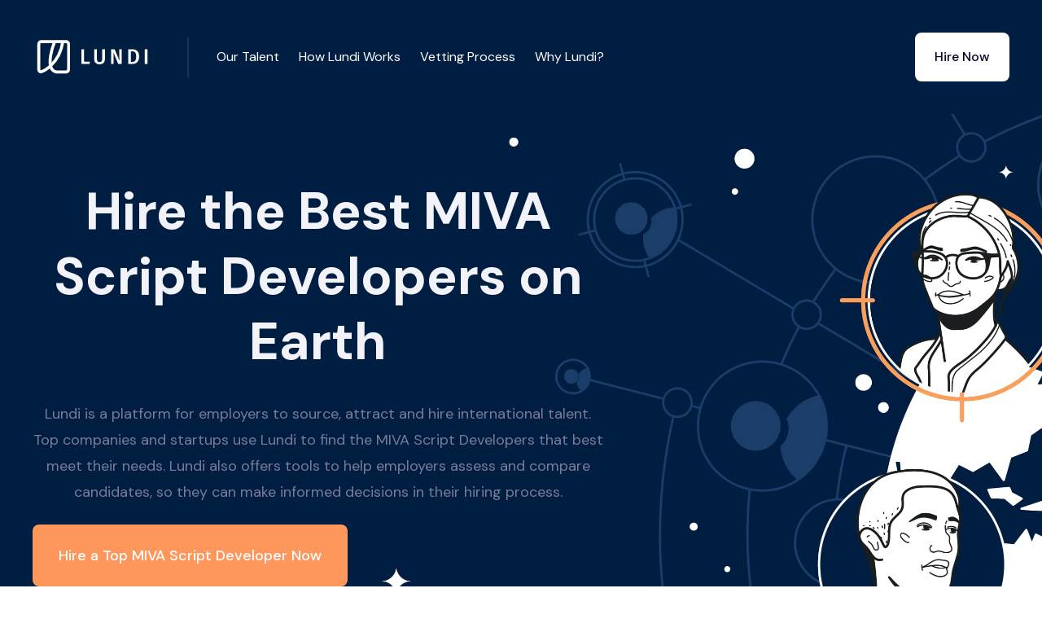

--- FILE ---
content_type: text/html
request_url: https://www.hellolundi.com/hire/miva-script-developer
body_size: 10465
content:
<!DOCTYPE html><!-- Last Published: Sat Nov 01 2025 00:33:49 GMT+0000 (Coordinated Universal Time) --><html data-wf-domain="www.hellolundi.com" data-wf-page="63b402bb157c555cbb0f1c8e" data-wf-site="6193c6483b4d68e909678129" lang="en" data-wf-collection="63b402bb157c553c0e0f1c8c" data-wf-item-slug="miva-script-developer"><head><meta charset="utf-8"/><title>7 Best MIVA Script Developers for Hire in Feb 2024 - Lundi</title><meta content="Hire the best MIVA Script Developers on earth. Hire Engineering professionals in 77 countries. Hire hand-picked MIVA Script Developers for your company." name="description"/><meta content="7 Best MIVA Script Developers for Hire in Feb 2024 - Lundi" property="og:title"/><meta content="Hire the best MIVA Script Developers on earth. Hire Engineering professionals in 77 countries. Hire hand-picked MIVA Script Developers for your company." property="og:description"/><meta content="7 Best MIVA Script Developers for Hire in Feb 2024 - Lundi" property="twitter:title"/><meta content="Hire the best MIVA Script Developers on earth. Hire Engineering professionals in 77 countries. Hire hand-picked MIVA Script Developers for your company." property="twitter:description"/><meta property="og:type" content="website"/><meta content="summary_large_image" name="twitter:card"/><meta content="width=device-width, initial-scale=1" name="viewport"/><link href="https://cdn.prod.website-files.com/6193c6483b4d68e909678129/css/maple-template-5519d1.webflow.shared.33a026dd6.min.css" rel="stylesheet" type="text/css"/><link href="https://fonts.googleapis.com" rel="preconnect"/><link href="https://fonts.gstatic.com" rel="preconnect" crossorigin="anonymous"/><script src="https://ajax.googleapis.com/ajax/libs/webfont/1.6.26/webfont.js" type="text/javascript"></script><script type="text/javascript">WebFont.load({  google: {    families: ["Open Sans:300,300italic,400,400italic,600,600italic,700,700italic,800,800italic","DM Sans:regular,italic,500,500italic,700,700italic","Caveat:regular"]  }});</script><script type="text/javascript">!function(o,c){var n=c.documentElement,t=" w-mod-";n.className+=t+"js",("ontouchstart"in o||o.DocumentTouch&&c instanceof DocumentTouch)&&(n.className+=t+"touch")}(window,document);</script><link href="https://cdn.prod.website-files.com/6193c6483b4d68e909678129/63b766f4f5c89480266745ed_5eee62a860d29e8f235aebdc_icon-ico.png" rel="shortcut icon" type="image/x-icon"/><link href="https://cdn.prod.website-files.com/6193c6483b4d68e909678129/63b766fa4e76d3fde7664f6d_5eee62ad0aad8951beded4b8_ico-o%20(1).png" rel="apple-touch-icon"/><link href="https://www.hellolundi.com/hire/miva-script-developer" rel="canonical"/><style type="text/css">

body {
  -webkit-font-smoothing: antialiased;
}      
</style>
<link href="https://fonts.googleapis.com/css2?family=Material+Icons+Outlined"
      rel="stylesheet">
<!-- Google Tag Manager -->
<script>(function(w,d,s,l,i){w[l]=w[l]||[];w[l].push({'gtm.start':
new Date().getTime(),event:'gtm.js'});var f=d.getElementsByTagName(s)[0],
j=d.createElement(s),dl=l!='dataLayer'?'&l='+l:'';j.async=true;j.src=
'https://www.googletagmanager.com/gtm.js?id='+i+dl;f.parentNode.insertBefore(j,f);
})(window,document,'script','dataLayer','GTM-576B42F');</script>
<!-- End Google Tag Manager -->
<!-- Google tag (gtag.js) -->
<script async src="https://www.googletagmanager.com/gtag/js?id=G-5YXVGR0JC2"></script>
<script>
  window.dataLayer = window.dataLayer || [];
  function gtag(){dataLayer.push(arguments);}
  gtag('js', new Date());

  gtag('config', 'G-5YXVGR0JC2');
</script>
<link rel="stylesheet" href="https://cdnjs.cloudflare.com/ajax/libs/lite-youtube-embed/0.3.0/lite-yt-embed.min.css" />
<script src="https://cdnjs.cloudflare.com/ajax/libs/lite-youtube-embed/0.3.0/lite-yt-embed.min.js"></script>
<style>

.loop-marquee_item-top {
  white-space: nowrap;
  will-change: transform;
  animation: loop-marquee_item-top 540s linear infinite;
  /* manipulate the speed of the marquee by changing "40s" line above*/
}

@keyframes loop-marquee_item-top {
  from { transform: translateX(0); }
  to { transform: translateX(-70%); }
}

.loop-marquee_item-bottom {
  white-space: nowrap;
  will-change: transform;
  animation: loop-marquee_item-bottom  140s linear infinite;
  /* manipulate the speed of the marquee by changing "40s" line above*/
}

@keyframes loop-marquee_item-bottom {
  from { transform: translateX(-70%); }
  to { transform: translateX(0%); }
}
</style></head><body><div data-animation="default" data-collapse="medium" data-duration="400" data-easing="ease" data-easing2="ease" role="banner" class="navbar _2 w-nav"><div class="navbar-container w-container"><div class="navbar-content"><div class="nav-left"><a href="/" class="brand _2 w-nav-brand"><img src="https://cdn.prod.website-files.com/6193c6483b4d68e909678129/63a9e086a014a53b9717738b_lndi3.svg" loading="lazy" width="150" alt=""/></a></div><div class="nav-right"><nav role="navigation" class="nav-menu _2 w-nav-menu"><div class="menu-items _2"><div class="div-block"><a href="#our-talent" class="nav-link price _2 w-button">Our Talent</a></div><div class="div-block"><a href="#how-lundi-works" class="nav-link price _2 w-button">How Lundi Works</a></div><div class="div-block"><a href="#vetting-process" class="nav-link price _2 w-button">Vetting Process</a></div><div class="div-block"><a href="#" class="nav-link price _2 w-button">Why Lundi?</a></div></div><div class="menu-buttons"><a href="/schedule-a-call" class="nav-button call w-button">Schedule a Call</a><a href="/talk-to-us" class="nav-button _2 w-button">Hire Now</a></div></nav><div class="menu-button w-nav-button"><div class="icon w-icon-nav-menu"></div></div></div></div></div></div><div data-animation="default" class="navbar navbar-2 w-nav" data-easing2="ease" data-easing="ease" data-collapse="medium" style="opacity:1" data-w-id="4719fa66-2874-9e25-ff35-9a810ab6275a" role="banner" data-duration="400"><div class="navbar-container w-container"><div class="navbar-content"><div id="w-node-_4719fa66-2874-9e25-ff35-9a810ab6275d-bb0f1c8e" class="nav-left"><a href="/" class="brand w-nav-brand"><img src="https://cdn.prod.website-files.com/6193c6483b4d68e909678129/6193d4638f15a533bd771426_lndi2.svg" loading="lazy" width="150" alt=""/></a></div><div class="nav-right"><nav role="navigation" class="nav-menu w-nav-menu"><div class="menu-items"><div class="div-block"><a href="#our-talent" class="nav-link price w-button">Our Talent</a></div><div class="div-block"><a href="#how-lundi-works" class="nav-link price w-button">How Lundi Works</a></div><div class="div-block"><a href="#vetting-process" class="nav-link price w-button">Vetting Process</a></div><div class="div-block"><a href="#" class="nav-link price w-button">Why Lundi?</a></div></div><div class="menu-buttons"><a href="/schedule-a-call" class="light-nav-button w-button">Schedule a Call</a><a href="/talk-to-us" class="nav-button w-button">Hire Now</a></div></nav><div class="menu-button w-nav-button"><div class="w-icon-nav-menu"></div></div></div></div></div></div><div id="lundi" class="space role"></div><div class="hero-section white-text"><div class="container place-above w-container"><div class="limit-large"><div><h1 class="space-top-small">Hire the Best MIVA Script Developers on Earth</h1><h5 class="orange-text">Lundi is a platform for employers to source, attract and hire international talent. Top companies and startups use Lundi to find the MIVA Script Developers that best meet their needs. Lundi also offers tools to help employers assess and compare candidates, so they can make informed decisions in their hiring process.</h5></div><div class="hero-buttons-wrapper"><a href="/talk-to-us" class="big-orange-button w-button">Hire a Top MIVA Script Developer Now</a></div></div></div><img src="https://cdn.prod.website-files.com/6193c6483b4d68e909678129/6193c6493b4d68875b67816c_Home%201%20hero%20shape.svg" loading="lazy" alt="" class="home-hero-shape"/><img src="https://cdn.prod.website-files.com/6193c6483b4d68e909678129/6193c6493b4d6828c8678196_Little%20circles%20.svg" loading="lazy" alt="" class="bottom-left"/></div><section id="section_loop-marquee" class="section_loop-marquee"><div class="loop-marquee-logo-wrapper"><div class="loop-marquee-item-holder"><div class="loop-marquee_item-top"><div class="loop-marquee_brand-logo"><img src="https://cdn.prod.website-files.com/6193c6483b4d68e909678129/63b4139d19c92c518a52aebe_logo1.svg" loading="lazy" alt="" class="loop-marquee-brand-logo"/><img src="https://cdn.prod.website-files.com/6193c6483b4d68e909678129/63b4139d19c92c43e252aeb0_logo2.svg" loading="lazy" alt="" class="loop-marquee-brand-logo"/><img src="https://cdn.prod.website-files.com/6193c6483b4d68e909678129/63b4139d19c92c9f4e52aeb8_logo3.svg" loading="lazy" alt="" class="loop-marquee-brand-logo"/><img src="https://cdn.prod.website-files.com/6193c6483b4d68e909678129/63b4139d19c92c94d352aead_logo4.svg" loading="lazy" alt="" class="loop-marquee-brand-logo"/><img src="https://cdn.prod.website-files.com/6193c6483b4d68e909678129/63b4139d19c92c247152aea8_logo5.svg" loading="lazy" alt="" class="loop-marquee-brand-logo"/><img src="https://cdn.prod.website-files.com/6193c6483b4d68e909678129/63b4139d19c92c541a52aea4_logo6.svg" loading="lazy" alt="" class="loop-marquee-brand-logo"/><img src="https://cdn.prod.website-files.com/6193c6483b4d68e909678129/63b4139d19c92c3e1b52aeac_logo7.svg" loading="lazy" alt="" class="loop-marquee-brand-logo"/><img src="https://cdn.prod.website-files.com/6193c6483b4d68e909678129/63b4139d19c92c667552aeba_logo8.svg" loading="lazy" alt="" class="loop-marquee-brand-logo"/><img src="https://cdn.prod.website-files.com/6193c6483b4d68e909678129/63b4139d19c92c458d52aea6_logo9.svg" loading="lazy" alt="" class="loop-marquee-brand-logo"/><img src="https://cdn.prod.website-files.com/6193c6483b4d68e909678129/63b4139d19c92cfa5652aeb6_logo10.svg" loading="lazy" alt="" class="loop-marquee-brand-logo"/><img src="https://cdn.prod.website-files.com/6193c6483b4d68e909678129/63b4139d19c92c500252aec0_logo11.svg" loading="lazy" alt="" class="loop-marquee-brand-logo"/><img src="https://cdn.prod.website-files.com/6193c6483b4d68e909678129/63b4139d19c92cd13252aeaf_logo12.svg" loading="lazy" alt="" class="loop-marquee-brand-logo"/><img src="https://cdn.prod.website-files.com/6193c6483b4d68e909678129/63b4139d19c92c0e0952aea5_logo13.svg" loading="lazy" alt="" class="loop-marquee-brand-logo"/><img src="https://cdn.prod.website-files.com/6193c6483b4d68e909678129/63b4139d19c92c4f0552aebb_logo14.svg" loading="lazy" alt="" class="loop-marquee-brand-logo"/><img src="https://cdn.prod.website-files.com/6193c6483b4d68e909678129/63b4139d19c92c800d52aeb7_logo15.svg" loading="lazy" alt="" class="loop-marquee-brand-logo"/><img src="https://cdn.prod.website-files.com/6193c6483b4d68e909678129/63b4139d19c92c6a4852aeb5_logo.svg" loading="lazy" alt="" class="loop-marquee-brand-logo"/><img src="https://cdn.prod.website-files.com/6193c6483b4d68e909678129/63b4139d19c92cd2f152aeaa_logo17.svg" loading="lazy" alt="" class="loop-marquee-brand-logo"/><img src="https://cdn.prod.website-files.com/6193c6483b4d68e909678129/63b4139d19c92c75a152aea7_logo18.svg" loading="lazy" alt="" class="loop-marquee-brand-logo"/><img src="https://cdn.prod.website-files.com/6193c6483b4d68e909678129/63b4139d19c92cf70d52aeab_logo19.svg" loading="lazy" alt="" class="loop-marquee-brand-logo"/><img src="https://cdn.prod.website-files.com/6193c6483b4d68e909678129/63b4139d19c92cded152aeae_logo20.svg" loading="lazy" alt="" class="loop-marquee-brand-logo"/><img src="https://cdn.prod.website-files.com/6193c6483b4d68e909678129/63b4139d19c92c25df52aebc_logo21.svg" loading="lazy" alt="" class="loop-marquee-brand-logo"/><img src="https://cdn.prod.website-files.com/6193c6483b4d68e909678129/63b4139d19c92ca06c52aebd_logo22.svg" loading="lazy" alt="" class="loop-marquee-brand-logo"/><img src="https://cdn.prod.website-files.com/6193c6483b4d68e909678129/63b4139d19c92ca8e452aeb9_logo23.svg" loading="lazy" alt="" class="loop-marquee-brand-logo"/><img src="https://cdn.prod.website-files.com/6193c6483b4d68e909678129/63b4139d19c92c4dc652aea9_logo24.svg" loading="lazy" alt="" class="loop-marquee-brand-logo"/><img src="https://cdn.prod.website-files.com/6193c6483b4d68e909678129/63b4139d19c92c158052aebf_logo25.svg" loading="lazy" alt="" class="loop-marquee-brand-logo"/><img src="https://cdn.prod.website-files.com/6193c6483b4d68e909678129/63b4139d19c92c9f4452aea3_logo26.svg" loading="lazy" alt="" class="loop-marquee-brand-logo"/></div><div class="loop-marquee_brand-logo"><img src="https://cdn.prod.website-files.com/6193c6483b4d68e909678129/63b4139d19c92c518a52aebe_logo1.svg" loading="lazy" alt="" class="loop-marquee-brand-logo"/><img src="https://cdn.prod.website-files.com/6193c6483b4d68e909678129/63b4139d19c92c43e252aeb0_logo2.svg" loading="lazy" alt="" class="loop-marquee-brand-logo"/><img src="https://cdn.prod.website-files.com/6193c6483b4d68e909678129/63b4139d19c92c9f4e52aeb8_logo3.svg" loading="lazy" alt="" class="loop-marquee-brand-logo"/><img src="https://cdn.prod.website-files.com/6193c6483b4d68e909678129/63b4139d19c92c94d352aead_logo4.svg" loading="lazy" alt="" class="loop-marquee-brand-logo"/><img src="https://cdn.prod.website-files.com/6193c6483b4d68e909678129/63b4139d19c92c247152aea8_logo5.svg" loading="lazy" alt="" class="loop-marquee-brand-logo"/><img src="https://cdn.prod.website-files.com/6193c6483b4d68e909678129/63b4139d19c92c541a52aea4_logo6.svg" loading="lazy" alt="" class="loop-marquee-brand-logo"/><img src="https://cdn.prod.website-files.com/6193c6483b4d68e909678129/63b4139d19c92c3e1b52aeac_logo7.svg" loading="lazy" alt="" class="loop-marquee-brand-logo"/><img src="https://cdn.prod.website-files.com/6193c6483b4d68e909678129/63b4139d19c92c667552aeba_logo8.svg" loading="lazy" alt="" class="loop-marquee-brand-logo"/><img src="https://cdn.prod.website-files.com/6193c6483b4d68e909678129/63b4139d19c92c458d52aea6_logo9.svg" loading="lazy" alt="" class="loop-marquee-brand-logo"/><img src="https://cdn.prod.website-files.com/6193c6483b4d68e909678129/63b4139d19c92cfa5652aeb6_logo10.svg" loading="lazy" alt="" class="loop-marquee-brand-logo"/><img src="https://cdn.prod.website-files.com/6193c6483b4d68e909678129/63b4139d19c92c500252aec0_logo11.svg" loading="lazy" alt="" class="loop-marquee-brand-logo"/><img src="https://cdn.prod.website-files.com/6193c6483b4d68e909678129/63b4139d19c92cd13252aeaf_logo12.svg" loading="lazy" alt="" class="loop-marquee-brand-logo"/><img src="https://cdn.prod.website-files.com/6193c6483b4d68e909678129/63b4139d19c92c0e0952aea5_logo13.svg" loading="lazy" alt="" class="loop-marquee-brand-logo"/><img src="https://cdn.prod.website-files.com/6193c6483b4d68e909678129/63b4139d19c92c4f0552aebb_logo14.svg" loading="lazy" alt="" class="loop-marquee-brand-logo"/><img src="https://cdn.prod.website-files.com/6193c6483b4d68e909678129/63b4139d19c92c800d52aeb7_logo15.svg" loading="lazy" alt="" class="loop-marquee-brand-logo"/><img src="https://cdn.prod.website-files.com/6193c6483b4d68e909678129/63b4139d19c92c6a4852aeb5_logo.svg" loading="lazy" alt="" class="loop-marquee-brand-logo"/><img src="https://cdn.prod.website-files.com/6193c6483b4d68e909678129/63b4139d19c92cd2f152aeaa_logo17.svg" loading="lazy" alt="" class="loop-marquee-brand-logo"/><img src="https://cdn.prod.website-files.com/6193c6483b4d68e909678129/63b4139d19c92c75a152aea7_logo18.svg" loading="lazy" alt="" class="loop-marquee-brand-logo"/><img src="https://cdn.prod.website-files.com/6193c6483b4d68e909678129/63b4139d19c92cf70d52aeab_logo19.svg" loading="lazy" alt="" class="loop-marquee-brand-logo"/><img src="https://cdn.prod.website-files.com/6193c6483b4d68e909678129/63b4139d19c92cded152aeae_logo20.svg" loading="lazy" alt="" class="loop-marquee-brand-logo"/><img src="https://cdn.prod.website-files.com/6193c6483b4d68e909678129/63b4139d19c92c25df52aebc_logo21.svg" loading="lazy" alt="" class="loop-marquee-brand-logo"/><img src="https://cdn.prod.website-files.com/6193c6483b4d68e909678129/63b4139d19c92ca06c52aebd_logo22.svg" loading="lazy" alt="" class="loop-marquee-brand-logo"/><img src="https://cdn.prod.website-files.com/6193c6483b4d68e909678129/63b4139d19c92ca8e452aeb9_logo23.svg" loading="lazy" alt="" class="loop-marquee-brand-logo"/><img src="https://cdn.prod.website-files.com/6193c6483b4d68e909678129/63b4139d19c92c4dc652aea9_logo24.svg" loading="lazy" alt="" class="loop-marquee-brand-logo"/><img src="https://cdn.prod.website-files.com/6193c6483b4d68e909678129/63b4139d19c92c158052aebf_logo25.svg" loading="lazy" alt="" class="loop-marquee-brand-logo"/><img src="https://cdn.prod.website-files.com/6193c6483b4d68e909678129/63b4139d19c92c9f4452aea3_logo26.svg" loading="lazy" alt="" class="loop-marquee-brand-logo"/></div></div></div></div></section><div id="our-talent" class="section"><div class="container w-container"><div class="split separate-responsive"><div id="w-node-_68d4737d-8274-d545-127b-32cae0cdc38a-bb0f1c8e" data-w-id="68d4737d-8274-d545-127b-32cae0cdc38a" style="opacity:0;-webkit-transform:translate3d(0, 24px, 0) scale3d(1, 1, 1) rotateX(0) rotateY(0) rotateZ(0) skew(0, 0);-moz-transform:translate3d(0, 24px, 0) scale3d(1, 1, 1) rotateX(0) rotateY(0) rotateZ(0) skew(0, 0);-ms-transform:translate3d(0, 24px, 0) scale3d(1, 1, 1) rotateX(0) rotateY(0) rotateZ(0) skew(0, 0);transform:translate3d(0, 24px, 0) scale3d(1, 1, 1) rotateX(0) rotateY(0) rotateZ(0) skew(0, 0)" class="image-composition"><img src="https://cdn.prod.website-files.com/6193c6483b4d68e909678129/65b43feaf6bd43992929b693_lady-talking.webp" loading="lazy" width="398" sizes="(max-width: 479px) 100vw, (max-width: 767px) 46vw, (max-width: 991px) 45vw, 398px" alt="" srcset="https://cdn.prod.website-files.com/6193c6483b4d68e909678129/65b43feaf6bd43992929b693_lady-talking-p-500.webp 500w, https://cdn.prod.website-files.com/6193c6483b4d68e909678129/65b43feaf6bd43992929b693_lady-talking.webp 796w" class="corners"/><img src="https://cdn.prod.website-files.com/6193c6483b4d68e909678129/63b4c28dc6c0f9e6b64b2942_6193c6493b4d6842f0678171_Zig%20UI%202.svg" loading="lazy" alt="" class="image-ui"/><img src="https://cdn.prod.website-files.com/6193c6483b4d68e909678129/6193c6493b4d68471967816f_Dots.svg" loading="lazy" alt="" class="image-dots"/></div><div id="w-node-_68d4737d-8274-d545-127b-32cae0cdc38e-bb0f1c8e" data-w-id="68d4737d-8274-d545-127b-32cae0cdc38e" style="opacity:0;-webkit-transform:translate3d(0, null, 0) scale3d(1, 1, 1) rotateX(0) rotateY(0) rotateZ(0) skew(0, 0);-moz-transform:translate3d(0, null, 0) scale3d(1, 1, 1) rotateX(0) rotateY(0) rotateZ(0) skew(0, 0);-ms-transform:translate3d(0, null, 0) scale3d(1, 1, 1) rotateX(0) rotateY(0) rotateZ(0) skew(0, 0);transform:translate3d(0, null, 0) scale3d(1, 1, 1) rotateX(0) rotateY(0) rotateZ(0) skew(0, 0)" class="limit"><h2 class="exceptional">Exceptional Talent Unavailable Anywhere Else<br/></h2><ul role="list" class="space-top-small w-list-unstyled"><li class="list-item"><div class="large-text">Not actively applying to jobs</div></li><li class="list-item"><div class="large-text">Not available on freelancer marketplaces</div></li><li class="list-item"><div class="large-text">Ready for full-time positions</div></li></ul><p class="answer gen">We uncover the hidden gems of the global talent market. Looking for something specific? Let&#x27;s see if we can help.</p><a href="/talk-to-us" class="orange-button space-top-tiny w-button">Schedule a Call</a></div></div></div></div><div class="section-2 roles"><div class="background bg-warning"></div><div class="container-2"><div class="center-text center-content"><h2 data-w-id="82a7c02d-b263-d1c5-e35a-be74c8851c1a" style="opacity:0;-webkit-transform:translate3d(0, null, 0) scale3d(1, 1, 1) rotateX(0) rotateY(0) rotateZ(0) skew(0, 0);-moz-transform:translate3d(0, null, 0) scale3d(1, 1, 1) rotateX(0) rotateY(0) rotateZ(0) skew(0, 0);-ms-transform:translate3d(0, null, 0) scale3d(1, 1, 1) rotateX(0) rotateY(0) rotateZ(0) skew(0, 0);transform:translate3d(0, null, 0) scale3d(1, 1, 1) rotateX(0) rotateY(0) rotateZ(0) skew(0, 0)" class="limit-large">Streamline Your International Hiring Process with Lundi</h2></div><div class="w-layout-grid grid-thirds gapless-columns gapless-rows lift"><div class="padded-grid-item border-bottom-white-thick"><div class="centered-grid-item"><img src="https://cdn.prod.website-files.com/6193c6483b4d68e909678129/63a979f4f1c7f676c7e91847_Miroodles%20-%20Sticker%20(5).svg" alt="" class="icon-large stream"/><h5 class="h6-small"><strong>Trusted Experts</strong></h5><div class="text-block-10">At Lundi, we understand the importance of finding the right person for the job. That is why our global team of talent experts in 70+ countries can help you hire the perfect MIVA Script Developer.</div></div></div><div class="padded-grid-item border-bottom-white-thick border-sides-white-thick"><div class="centered-grid-item"><img src="https://cdn.prod.website-files.com/6193c6483b4d68e909678129/63a97934ecd82641dae16d6a_Miroodles%20-%20Sticker%20(3).svg" alt="" class="icon-large stream"/><h5 class="h6-small"><strong>Data-Driven Hiring Insights</strong></h5><div class="text-block-11">With our data-driven hiring insights, you can make informed decisions in your international hiring process and find the right candidate for the job.</div></div></div><div class="padded-grid-item border-bottom-white-thick"><div class="centered-grid-item"><img src="https://cdn.prod.website-files.com/6193c6483b4d68e909678129/63a9799cb2a7f5668109ca91_Miroodles%20-%20Sticker%20(2).svg" alt="" class="icon-large stream"/><h5 class="h6-small"><strong>Exceptional Talent </strong></h5><div class="text-block-12">We uncover the hidden gems of the global job market - candidates who are not actively searching for opportunities and open to a new full-time position.</div></div></div><div class="padded-grid-item"><div class="centered-grid-item"><img src="https://cdn.prod.website-files.com/6193c6483b4d68e909678129/63a979ded827c56ce1145ef3_Miroodles%20-%20Sticker%20(7).svg" alt="" class="icon-large stream"/><h5 class="h6-small"><strong>Seamless Hiring </strong></h5><div class="text-block-13">Lundi is for full-time, permanent positions – successful candidates are employed by your company directly or one of our trusted global partners. </div></div></div><div class="padded-grid-item border-sides-white-thick"><div class="centered-grid-item"><img src="https://cdn.prod.website-files.com/6193c6483b4d68e909678129/63a97974c73ddf3cb2e168a7_Miroodles%20-%20Sticker%20(6).svg" alt="" class="icon-large stream"/><h5 class="h6-small"><strong>Dedicated Success Team</strong></h5><div class="text-block-14">Our experts will guide you through the entire selection process, from locating potential candidates to helping you hire the perfect candidate. </div></div></div><div class="padded-grid-item"><div class="centered-grid-item"><img src="https://cdn.prod.website-files.com/6193c6483b4d68e909678129/63a97949fde34b541cde441d_Miroodles%20-%20Sticker%20(4).svg" alt="" class="icon-large stream"/><h5 class="h6-small"><strong>Scale-as-Needed</strong></h5><div class="text-block-15">We are committed to helping you find the perfect MIVA Script Developer for your business. You can be sure that you have found the best MIVA Script Developer for your business.</div></div></div></div></div></div><div id="how-lundi-works" class="section"><div class="container-medium w-container"><div class="center-text center-content"><h2 data-w-id="03383803-4b8e-4123-dbd1-ce9c1cf5425a" style="opacity:0;-webkit-transform:translate3d(0, null, 0) scale3d(1, 1, 1) rotateX(0) rotateY(0) rotateZ(0) skew(0, 0);-moz-transform:translate3d(0, null, 0) scale3d(1, 1, 1) rotateX(0) rotateY(0) rotateZ(0) skew(0, 0);-ms-transform:translate3d(0, null, 0) scale3d(1, 1, 1) rotateX(0) rotateY(0) rotateZ(0) skew(0, 0);transform:translate3d(0, null, 0) scale3d(1, 1, 1) rotateX(0) rotateY(0) rotateZ(0) skew(0, 0)" class="limit-large">How Lundi Works</h2></div><div class="three-column-grid space-top-medium"><div data-w-id="03383803-4b8e-4123-dbd1-ce9c1cf5425d" style="opacity:0;-webkit-transform:translate3d(0, null, 0) scale3d(1, 1, 1) rotateX(0) rotateY(0) rotateZ(0) skew(0, 0);-moz-transform:translate3d(0, null, 0) scale3d(1, 1, 1) rotateX(0) rotateY(0) rotateZ(0) skew(0, 0);-ms-transform:translate3d(0, null, 0) scale3d(1, 1, 1) rotateX(0) rotateY(0) rotateZ(0) skew(0, 0);transform:translate3d(0, null, 0) scale3d(1, 1, 1) rotateX(0) rotateY(0) rotateZ(0) skew(0, 0)" class="center-content center-text"><img src="https://cdn.prod.website-files.com/6193c6483b4d68e909678129/6193c6493b4d682488678161_open-doodles-meditating.svg" loading="lazy" alt="" height="190"/><h4 class="space-top-small how">Talk to One of Our Global Talent Experts</h4><div class="text-block-13">A Lundi Global Talent Consultant will work with you to understand your goals, needs, and team dynamics.</div></div><div data-w-id="03383803-4b8e-4123-dbd1-ce9c1cf54263" style="opacity:0;-webkit-transform:translate3d(0, 24px, 0) scale3d(1, 1, 1) rotateX(0) rotateY(0) rotateZ(0) skew(0, 0);-moz-transform:translate3d(0, 24px, 0) scale3d(1, 1, 1) rotateX(0) rotateY(0) rotateZ(0) skew(0, 0);-ms-transform:translate3d(0, 24px, 0) scale3d(1, 1, 1) rotateX(0) rotateY(0) rotateZ(0) skew(0, 0);transform:translate3d(0, 24px, 0) scale3d(1, 1, 1) rotateX(0) rotateY(0) rotateZ(0) skew(0, 0)" class="center-content center-text"><img src="https://cdn.prod.website-files.com/6193c6483b4d68e909678129/63a8bc5ad3398d3b20a31f93_UnboxingDoodle.svg" loading="lazy" alt="" height="190"/><h4 class="space-top-small how">Interview Hand-Selected Candidates</h4><div class="text-block-13">Within days, we’ll introduce you to the right MIVA Script Developer for your team. The average time to match is one week.</div></div><div data-w-id="03383803-4b8e-4123-dbd1-ce9c1cf54269" style="opacity:0;-webkit-transform:translate3d(0, 24px, 0) scale3d(1, 1, 1) rotateX(0) rotateY(0) rotateZ(0) skew(0, 0);-moz-transform:translate3d(0, 24px, 0) scale3d(1, 1, 1) rotateX(0) rotateY(0) rotateZ(0) skew(0, 0);-ms-transform:translate3d(0, 24px, 0) scale3d(1, 1, 1) rotateX(0) rotateY(0) rotateZ(0) skew(0, 0);transform:translate3d(0, 24px, 0) scale3d(1, 1, 1) rotateX(0) rotateY(0) rotateZ(0) skew(0, 0)" class="center-content center-text"><img src="https://cdn.prod.website-files.com/6193c6483b4d68e909678129/6193c6493b4d685785678162_open-doodles-doggie.svg" loading="lazy" alt="" height="190"/><h4 class="space-top-small how">The Right Fit,<br/>Guaranteed</h4><div class="text-block-13">Work with your new MIVA Script Developer for a trial period (pay Lundi only if satisfied), ensuring they&#x27;re the right fit.</div></div></div></div></div><div class="section"><div class="container-medium w-container"><div id="vetting-process" class="center-text center-content"><h2 data-w-id="99964eaf-ef35-b3e5-ccc9-ea854c04c60a" style="opacity:0;-webkit-transform:translate3d(0, null, 0) scale3d(1, 1, 1) rotateX(0) rotateY(0) rotateZ(0) skew(0, 0);-moz-transform:translate3d(0, null, 0) scale3d(1, 1, 1) rotateX(0) rotateY(0) rotateZ(0) skew(0, 0);-ms-transform:translate3d(0, null, 0) scale3d(1, 1, 1) rotateX(0) rotateY(0) rotateZ(0) skew(0, 0);transform:translate3d(0, null, 0) scale3d(1, 1, 1) rotateX(0) rotateY(0) rotateZ(0) skew(0, 0)" class="limit-large">Our MIVA Script Developer Screening Process</h2></div><div class="split separate-responsive space-top-extra"><div id="w-node-_99964eaf-ef35-b3e5-ccc9-ea854c04c60d-bb0f1c8e" data-w-id="99964eaf-ef35-b3e5-ccc9-ea854c04c60d" style="opacity:0;-webkit-transform:translate3d(0, null, 0) scale3d(1, 1, 1) rotateX(0) rotateY(0) rotateZ(0) skew(0, 0);-moz-transform:translate3d(0, null, 0) scale3d(1, 1, 1) rotateX(0) rotateY(0) rotateZ(0) skew(0, 0);-ms-transform:translate3d(0, null, 0) scale3d(1, 1, 1) rotateX(0) rotateY(0) rotateZ(0) skew(0, 0);transform:translate3d(0, null, 0) scale3d(1, 1, 1) rotateX(0) rotateY(0) rotateZ(0) skew(0, 0)" class="limit"><ul role="list" class="w-list-unstyled"><li class="icon-list-item"><div class="circle-small margin-right"><img src="https://cdn.prod.website-files.com/5e52b324eba25953cb3d4b92/5e52b3248215f031f7f0a199_icon-check-small.svg" alt=""/></div><div><h4>Tailored</h4><div class="text-block-2">Lundi takes the time to understand the candidate’s skills, experiences, and goals so that they can be matched to the right job.</div></div></li><li class="icon-list-item"><div class="circle-small margin-right"><img src="https://cdn.prod.website-files.com/5e52b324eba25953cb3d4b92/5e52b3248215f031f7f0a199_icon-check-small.svg" alt=""/></div><div><h4>Fair and Accurate</h4><div class="text-block-3">Rather than relying on a single question or metric, Lundi takes into account the candidate’s overall history, expertise, and motivation.</div></div></li><li class="icon-list-item no-border"><div class="circle-small margin-right"><img src="https://cdn.prod.website-files.com/5e52b324eba25953cb3d4b92/5e52b3248215f031f7f0a199_icon-check-small.svg" alt=""/></div><div><h4><strong>Inclusive</strong></h4><div class="text-block-4">Our candidate screening process is designed to be inclusive and equitable, ensuring that all candidates have an equal opportunity to pursue their career goals.</div></div></li></ul></div><div id="w-node-_99964eaf-ef35-b3e5-ccc9-ea854c04c628-bb0f1c8e" data-w-id="99964eaf-ef35-b3e5-ccc9-ea854c04c628" style="opacity:0;-webkit-transform:translate3d(0, 24px, 0) scale3d(1, 1, 1) rotateX(0) rotateY(0) rotateZ(0) skew(0, 0);-moz-transform:translate3d(0, 24px, 0) scale3d(1, 1, 1) rotateX(0) rotateY(0) rotateZ(0) skew(0, 0);-ms-transform:translate3d(0, 24px, 0) scale3d(1, 1, 1) rotateX(0) rotateY(0) rotateZ(0) skew(0, 0);transform:translate3d(0, 24px, 0) scale3d(1, 1, 1) rotateX(0) rotateY(0) rotateZ(0) skew(0, 0)" class="image-composition columned"><img src="https://cdn.prod.website-files.com/6193c6483b4d68e909678129/65b440581cb91cf83da57166_lundi-staffing-team.webp" loading="lazy" width="313" sizes="(max-width: 479px) 100vw, (max-width: 767px) 45vw, 313px" alt="" srcset="https://cdn.prod.website-files.com/6193c6483b4d68e909678129/65b440581cb91cf83da57166_lundi-staffing-team-p-500.webp 500w, https://cdn.prod.website-files.com/6193c6483b4d68e909678129/65b440581cb91cf83da57166_lundi-staffing-team.webp 626w" class="comp-column corners"/><img src="https://cdn.prod.website-files.com/6193c6483b4d68e909678129/65b4408ce1d8e64f5cccb926_lundi-recruiting-team.webp" loading="lazy" width="185" alt="" class="corners"/><img src="https://cdn.prod.website-files.com/6193c6483b4d68e909678129/6193c6493b4d68c372678175_Comp%202%20shapes.svg" loading="lazy" alt="" class="composition-2-shapes"/><div class="overlay-text">“Making an impact, together”</div></div></div></div></div><div class="section"><div class="container-medium w-container"><div class="center-text center-content"><h2 data-w-id="4d7281b8-b8f5-ed7e-d92c-fa1c6ec2f356" style="opacity:0;-webkit-transform:translate3d(0, null, 0) scale3d(1, 1, 1) rotateX(0) rotateY(0) rotateZ(0) skew(0, 0);-moz-transform:translate3d(0, null, 0) scale3d(1, 1, 1) rotateX(0) rotateY(0) rotateZ(0) skew(0, 0);-ms-transform:translate3d(0, null, 0) scale3d(1, 1, 1) rotateX(0) rotateY(0) rotateZ(0) skew(0, 0);transform:translate3d(0, null, 0) scale3d(1, 1, 1) rotateX(0) rotateY(0) rotateZ(0) skew(0, 0)" class="limit-large">Our MIVA Script Developer Evaluation Criteria</h2></div><div class="container-2 evalcriteria"><ul role="list" class="icon-list icon-list-vertical"><li class="row row-no-wrap"><div class="circle list-circle bg-white"><div class="circle-number">1</div></div><div><h5 class="criteria">Problem Solving</h5><div class="text-block-5">A MIVA Script Developer must be able to solve complex coding problems</div></div></li><li class="row row-no-wrap"><div class="circle list-circle bg-white"><div class="circle-number">2</div></div><div><h5 class="criteria">Analytical Thinking</h5><div class="text-block-6">A MIVA Script Developer must be able to think analytically to troubleshoot code</div></div></li><li class="row row-no-wrap"><div class="circle list-circle bg-white"><div class="circle-number">3</div></div><div><h5 class="criteria">Communication</h5><div class="text-block-7">A MIVA Script Developer must be able to communicate effectively with team members</div></div></li><li class="row row-no-wrap"><div class="circle list-circle bg-white"><div class="circle-number">4</div></div><div><h5 class="criteria">Leadership</h5><div class="text-block-8">A MIVA Script Developer must be able to take the lead on projects and motivate team members</div></div></li><li class="row row-no-wrap"><div class="circle list-circle bg-white"><div class="circle-number">5</div></div><div><h5 class="criteria">Time Management</h5><div class="text-block-9">A MIVA Script Developer must be able to manage their own time and prioritize tasks.</div></div></li></ul></div></div></div><div class="section slider-section"><div class="container place-above w-container"><div data-w-id="d99a9c1a-c1e7-762c-4609-8a3262e9a0e3" style="opacity:0;-webkit-transform:translate3d(0, null, 0) scale3d(1, 1, 1) rotateX(0) rotateY(0) rotateZ(0) skew(0, 0);-moz-transform:translate3d(0, null, 0) scale3d(1, 1, 1) rotateX(0) rotateY(0) rotateZ(0) skew(0, 0);-ms-transform:translate3d(0, null, 0) scale3d(1, 1, 1) rotateX(0) rotateY(0) rotateZ(0) skew(0, 0);transform:translate3d(0, null, 0) scale3d(1, 1, 1) rotateX(0) rotateY(0) rotateZ(0) skew(0, 0)"><h2 class="limit-large">Our customers are finding great talent across the globe and growing their businesses</h2></div><div data-delay="4000" data-animation="slide" class="slider space-top-medium w-slider" data-autoplay="false" data-easing="ease" style="opacity:0;-webkit-transform:translate3d(0, null, 0) scale3d(1, 1, 1) rotateX(0) rotateY(0) rotateZ(0) skew(0, 0);-moz-transform:translate3d(0, null, 0) scale3d(1, 1, 1) rotateX(0) rotateY(0) rotateZ(0) skew(0, 0);-ms-transform:translate3d(0, null, 0) scale3d(1, 1, 1) rotateX(0) rotateY(0) rotateZ(0) skew(0, 0);transform:translate3d(0, null, 0) scale3d(1, 1, 1) rotateX(0) rotateY(0) rotateZ(0) skew(0, 0)" data-hide-arrows="false" data-disable-swipe="false" data-w-id="d99a9c1a-c1e7-762c-4609-8a3262e9a0e6" data-autoplay-limit="0" data-nav-spacing="3" data-duration="500" data-infinite="true"><div class="mask w-slider-mask"><div class="testimonial-card w-slide"><div class="large-text">&quot;Lundi&#x27;s expertise when it comes to international talent is truly unique. It&#x27;s amazing to work with a partner that adds value to my organization every day.&quot;</div><div class="headshot-wrapper space-top"><img src="https://cdn.prod.website-files.com/6193c6483b4d68e909678129/6193c6493b4d68644c6781f5_unsplash_rDEOVtE7vOs.png" loading="lazy" width="56" alt="" class="headshot"/><div><div class="orange-text">- Madison S.<strong><br/></strong></div><div>CEO</div></div></div><div class="dotted-horizontal-dark space-top-medium"></div><div class="space-top-small"><h2>+20%</h2><div>Increase in international hires <span class="gray-span">In the last 6 months</span></div></div></div><div class="testimonial-card w-slide"><div class="large-text">&quot;The process of hiring software developers from Lundi was very easy and smooth. Our developers are top notch and exceeded my expectations.&quot;</div><div class="headshot-wrapper space-top"><img src="https://cdn.prod.website-files.com/6193c6483b4d68e909678129/6193c6493b4d6884876781f4_unsplash_Zz5LQe-VSMY.png" loading="lazy" width="56" alt="" class="headshot"/><div><div class="orange-text">- Olivia D.<strong><br/></strong></div><div>Vice President, People</div></div></div><div class="dotted-horizontal-dark space-top-medium"></div><div class="space-top-small"><h2>7</h2><div>Top-tier software developers <span class="gray-span">within 3 months</span></div></div></div><div class="testimonial-card w-slide"><div class="large-text">&quot;We use Lundi every time we have a vacancy to fill and have never been disappointed. Their consultants are skilled, professional, efficient and pleasant to work with.&quot;<strong><br/></strong></div><div class="headshot-wrapper space-top"><img src="https://cdn.prod.website-files.com/6193c6483b4d68e909678129/6193c6493b4d6848e36781db_unsplash_IF9TK5Uy-KI.png" loading="lazy" width="56" alt="" class="headshot"/><div><div class="orange-text">- Emma L.<strong><br/></strong></div><div>Chief Operating Officer</div></div></div><div class="dotted-horizontal-dark space-top-medium"></div><div class="space-top-small"><h2>100%</h2><div>Vacancies filled <span class="gray-span">In the last 4 months</span></div></div></div><div class="testimonial-card w-slide"><div class="large-text">&quot;They actually understand the local culture and how to attract the talent you want.&quot;</div><div class="headshot-wrapper space-top"><img src="https://cdn.prod.website-files.com/6193c6483b4d68e909678129/6193c6493b4d687f5c6781d6_Sally%20Smith.png" loading="lazy" width="56" alt="" class="headshot"/><div><div class="orange-text">- Sarah K.<strong><br/></strong></div><div>Chief Marketing Officer</div></div></div><div class="dotted-horizontal-dark space-top-medium"></div><div class="space-top-small"><h2>-40%</h2><div>Reduction in time-to-hire <span class="gray-span">international talent</span></div></div></div><div class="testimonial-card w-slide"><div class="large-text">&quot;I was so impressed by the ease of use, and professionalism of the team at Lundi.&quot;</div><div class="headshot-wrapper space-top"><img src="https://cdn.prod.website-files.com/6193c6483b4d68e909678129/6193c6493b4d6875446781c8_Career%20headshot%202.png" loading="lazy" width="56" alt="" class="headshot"/><div><div class="orange-text">- Noah B.<strong><br/></strong></div><div>CFO</div></div></div><div class="dotted-horizontal-dark space-top-medium"></div><div class="space-top-small"><h2>$91k</h2><div>Average cost savings per hire <span class="gray-span">in the last 12 months</span></div></div></div><div class="testimonial-card w-slide"><div class="large-text">&quot;I love that I can also see which countries and cities I should be focusing on when recruiting for different roles. That information has proven invaluable.&quot;</div><div class="headshot-wrapper space-top"><img src="https://cdn.prod.website-files.com/6193c6483b4d68e909678129/6193c6493b4d6887186781ad_Video%20thumbnail.png" loading="lazy" width="56" sizes="(max-width: 479px) 100vw, 56px" alt="" srcset="https://cdn.prod.website-files.com/6193c6483b4d68e909678129/6193c6493b4d6887186781ad_Video%2520thumbnail-p-500.png 500w, https://cdn.prod.website-files.com/6193c6483b4d68e909678129/6193c6493b4d6887186781ad_Video%2520thumbnail-p-800.png 800w, https://cdn.prod.website-files.com/6193c6483b4d68e909678129/6193c6493b4d6887186781ad_Video%20thumbnail.png 958w" class="headshot"/><div><div class="orange-text">- John C.<strong><br/></strong></div><div>CEO</div></div></div><div class="dotted-horizontal-dark space-top-medium"></div><div class="space-top-small"><h2>20</h2><div>International employees hired <span class="gray-span">In the last 6 months</span></div></div></div><div class="testimonial-card w-slide"><div class="large-text">&quot;Lundi helps you in every step of the process, they analyze your requirements and make sure that you are not wasting your time on candidates.&quot;</div><div class="headshot-wrapper space-top"><img src="https://cdn.prod.website-files.com/6193c6483b4d68e909678129/6193c6493b4d6867076781a9_Rupert.png" loading="lazy" width="56" alt="" class="headshot"/><div><div class="orange-text">- Ryan J.<strong><br/></strong></div><div>VP, Engineering</div></div></div><div class="dotted-horizontal-dark space-top-medium"></div><div class="space-top-small"><h2>30%</h2><div>Increased job retention rate <span class="gray-span">in the last 12 months</span></div></div></div></div><div class="left-arrow w-slider-arrow-left"><img src="https://cdn.prod.website-files.com/6193c6483b4d68e909678129/6193c6493b4d68b89e67815a_Chevron%20left.svg" loading="lazy" alt=""/></div><div class="right-arrow w-slider-arrow-right"><img src="https://cdn.prod.website-files.com/6193c6483b4d68e909678129/6193c6493b4d680da267815b_Chevron%20right.svg" loading="lazy" width="16" alt=""/></div><div class="slide-nav w-slider-nav w-round"></div></div></div><img src="https://cdn.prod.website-files.com/6193c6483b4d68e909678129/6193c6493b4d68721967819d_Home%203%20white%20shape.svg" loading="lazy" alt="" class="top-left"/></div><div class="section lundi-video"><div class="container-medium w-container"><div id="why-lundi" class="center-text center-content"><h2 data-w-id="7f3a141b-73cc-faed-732f-de7be6b0bc39" class="limit-large lundi-video">Why Companies Choose Lundi</h2></div></div><div class="w-container"><div class="html-embed-3 w-embed"><style>lite-youtube {max-width: 940px !important;}</style>
<lite-youtube videoid="va74wM39cxM" params="rel=0" playlabel="Play Video: Lundi Global Staffing and Recruiting Experts"></lite-youtube></div></div></div><div class="section-3"><div class="container w-container"><div class="block-cta orange"><h2 class="no-space-bottom">Top MIVA Script Developers are in high demand</h2><h2 class="no-space-bottom">Ready to get started?</h2><div id="w-node-_5665919c-43e7-c0d5-b6d7-d6c55a9fc50d-bb0f1c8e" class="horizontal-buttons place-above hire"><a href="/talk-to-us" class="orange-button dark-button first-in-stack w-button">Hire a Top MIVA Script Developer Now</a></div><img src="https://cdn.prod.website-files.com/6193c6483b4d68e909678129/6193c6493b4d680eb56781b9_Darker%20element%20top%20left.svg" loading="lazy" alt="" class="top-left"/><img src="https://cdn.prod.website-files.com/6193c6483b4d68e909678129/6193c6493b4d683c9b6781ba_Darker%20element%20bot%20right.svg" loading="lazy" alt="" class="bottom-right"/></div></div></div><div class="footer"><div class="container w-container"><div class="footer-top-content"><img src="https://cdn.prod.website-files.com/6193c6483b4d68e909678129/63a9e086a014a53b9717738b_lndi3.svg" loading="lazy" height="40" alt=""/><div class="line-separator"></div><div class="light-text">Find the Best Talent Everywhere</div></div><div class="footer-content"><div id="w-node-_2b658672-7353-42cb-f65f-e217a329a782-a329a77a" class="footer-left"><h3>Talent is not bound by borders</h3><div>US: +1 888-887-3290<br/>UK: +44 740 106 1055</div><div class="social-logos-wrapper space-top-tiny"><a href="https://www.linkedin.com/company/lundi-inc/" class="social-icon-wrapper w-inline-block"><img src="https://cdn.prod.website-files.com/6193c6483b4d68e909678129/63b45e2f8e14de851cad8abf_5e52b3248215f03a93f0a15d_linkedin.svg" loading="lazy" width="20" alt=""/></a></div></div><div id="w-node-_2b658672-7353-42cb-f65f-e217a329a78c-a329a77a"><h5 class="footer-head">Platform</h5><div class="footer-link-wrap"><a href="/global-talent-platform" class="footer-link">Talent Insights</a></div><div class="footer-link-wrap"><a href="/global-talent-platform" class="footer-link">Recruitment</a></div><div class="footer-link-wrap"><a href="/global-talent-platform" class="footer-link">Consulting</a></div><div class="footer-link-wrap"><a href="/global-talent-platform" class="footer-link">Lundi HCM</a></div><div class="footer-link-wrap"><a href="https://www.fidelas.com" class="footer-link">Fidelas</a></div></div><div id="w-node-_9463485c-d8ae-f6c4-3bf9-85d89d138bb5-a329a77a"><h5 class="footer-head">Find Talent</h5><div class="footer-link-wrap"><a href="/solutions/engineering" class="footer-link">Engineering</a></div><div class="footer-link-wrap"><a href="/solutions/sales" class="footer-link">Sales</a></div><div class="footer-link-wrap"><a href="/solutions/finance-accounting" class="footer-link">Finance</a></div><div class="footer-link-wrap"><a href="/solutions/marketing" class="footer-link">Marketing</a></div><div class="footer-link-wrap"><a href="/solutions/information-technology" class="footer-link">IT</a></div></div><div id="w-node-ecab5104-4754-d6a0-eb1b-7458e14b0d82-a329a77a"><h5 class="footer-head">Locations</h5><div class="footer-link-wrap"><a href="/region/united-states" class="footer-link">United States</a></div><div class="footer-link-wrap"><a href="/region/europe" class="footer-link">Europe</a></div><div class="footer-link-wrap"><a href="/region/americas" class="footer-link">Americas</a></div><div class="footer-link-wrap"><a href="/region/asia" class="footer-link">Asia</a></div><div class="footer-link-wrap"><a href="/region/africa" class="footer-link">Africa</a></div><div class="footer-link-wrap"><a href="/region/oceana" class="footer-link">Oceana</a></div></div><div><h5 class="footer-head">Resources</h5><div class="footer-link-wrap"><a href="/borderless-talent" class="footer-link">White Paper</a></div><div class="footer-link-wrap"><a href="/library" class="footer-link">Library</a></div><div class="footer-link-wrap"><a href="https://anchor.fm/global-talent-war" target="_blank" class="footer-link">Podcast</a></div><div class="footer-link-wrap"><a href="/sitemap" class="footer-link">Sitemap</a></div><div class="footer-link-wrap"><a href="https://www.globaltalentwar.com" target="_blank" class="footer-link">GlobalTalentWar.com</a></div></div><div><h5 class="footer-head">Contact</h5><div class="footer-contact-link"><a href="/contact" class="footer-link space-right-tiny">Contact Us</a><img src="https://cdn.prod.website-files.com/6193c6483b4d68e909678129/6193c6493b4d6884c567818f_Contact%20icon%201.png" loading="lazy" width="28" alt="" class="contact-tiny-headshot"/><img src="https://cdn.prod.website-files.com/6193c6483b4d68e909678129/6193c6493b4d68b9d6678190_Contact%20icon%202.png" loading="lazy" width="28" alt="" class="contact-tiny-headshot"/><img src="https://cdn.prod.website-files.com/6193c6483b4d68e909678129/6193c6493b4d681f24678191_Contact%20icon%203.png" loading="lazy" width="28" alt="" class="contact-tiny-headshot"/></div><div class="footer-link-wrap"><a href="/recruit" class="footer-link">Become a Recruiter</a></div></div></div><div class="footer-bottom"><div class="footer-bottom-content"><div>Copyright © 2025 Hello Lundi Ltd. All rights reserved. Various trademarks held by their respective owners.</div></div><div class="footer-bottom-content"><a href="/privacy-statement" class="footer-link bottom">Privacy Statement</a></div></div></div></div><script src="https://d3e54v103j8qbb.cloudfront.net/js/jquery-3.5.1.min.dc5e7f18c8.js?site=6193c6483b4d68e909678129" type="text/javascript" integrity="sha256-9/aliU8dGd2tb6OSsuzixeV4y/faTqgFtohetphbbj0=" crossorigin="anonymous"></script><script src="https://cdn.prod.website-files.com/6193c6483b4d68e909678129/js/webflow.schunk.36b8fb49256177c8.js" type="text/javascript"></script><script src="https://cdn.prod.website-files.com/6193c6483b4d68e909678129/js/webflow.schunk.6f961054f03fb59a.js" type="text/javascript"></script><script src="https://cdn.prod.website-files.com/6193c6483b4d68e909678129/js/webflow.schunk.61b534daaaeddbc7.js" type="text/javascript"></script><script src="https://cdn.prod.website-files.com/6193c6483b4d68e909678129/js/webflow.1c02186c.0d9fb657661b927d.js" type="text/javascript"></script><!-- Start of HubSpot Embed Code -->
  <script type="text/javascript" id="hs-script-loader" async defer src="//js-eu1.hs-scripts.com/26644234.js"></script>
<!-- End of HubSpot Embed Code -->
<script type="text/javascript">
_linkedin_partner_id = "1930313";
window._linkedin_data_partner_ids = window._linkedin_data_partner_ids || [];
window._linkedin_data_partner_ids.push(_linkedin_partner_id);
</script><script type="text/javascript">
(function(l) {
if (!l){window.lintrk = function(a,b){window.lintrk.q.push([a,b])};
window.lintrk.q=[]}
var s = document.getElementsByTagName("script")[0];
var b = document.createElement("script");
b.type = "text/javascript";b.async = true;
b.src = "https://snap.licdn.com/li.lms-analytics/insight.min.js";
s.parentNode.insertBefore(b, s);})(window.lintrk);
</script>
<noscript>
<img height="1" width="1" style="display:none;" alt="" src="https://px.ads.linkedin.com/collect/?pid=1930313&fmt=gif" />
</noscript>
<!-- Google Tag Manager (noscript) -->
<noscript><iframe src="https://www.googletagmanager.com/ns.html?id=GTM-576B42F"
height="0" width="0" style="display:none;visibility:hidden"></iframe></noscript>
<!-- End Google Tag Manager (noscript) --></body></html>

--- FILE ---
content_type: image/svg+xml
request_url: https://cdn.prod.website-files.com/6193c6483b4d68e909678129/63b4139d19c92ca06c52aebd_logo22.svg
body_size: 439
content:
<svg width="104" height="117" viewBox="0 0 104 117" fill="none" xmlns="http://www.w3.org/2000/svg">
<path d="M56.9615 1.33975L98.923 25.5662C102.017 27.3526 103.923 30.6538 103.923 34.2265V82.6795C103.923 86.2521 102.017 89.5534 98.923 91.3397L56.9615 115.566C53.8675 117.353 50.0555 117.353 46.9615 115.566L5 91.3397C1.90599 89.5534 0 86.2521 0 82.6795V34.2265C0 30.6538 1.90599 27.3526 5 25.5662L46.9615 1.33975C50.0555 -0.446582 53.8675 -0.446582 56.9615 1.33975Z" fill="white"/>
<path d="M43.9117 28.4529C40.6023 28.4553 37.9239 31.141 37.9264 34.4504C37.9239 37.7599 40.6047 40.4455 43.9142 40.448H49.9019V34.4529C49.9044 31.1435 47.2236 28.4578 43.9117 28.4529C43.9142 28.4529 43.9142 28.4529 43.9117 28.4529ZM43.9117 44.4496H27.9492C24.6398 44.4521 21.959 47.1378 21.9614 50.4472C21.9565 53.7566 24.6373 56.4423 27.9468 56.4472H43.9117C47.2211 56.4447 49.9019 53.759 49.8995 50.4496C49.9019 47.1378 47.2211 44.4521 43.9117 44.4496Z" fill="#36C5F0"/>
<path d="M81.8294 50.4472C81.8319 47.1378 79.1511 44.4521 75.8416 44.4496C72.5322 44.4521 69.8514 47.1378 69.8539 50.4472V56.4472H75.8416C79.1511 56.4447 81.8319 53.759 81.8294 50.4472ZM65.8645 50.4472V34.4504C65.8669 31.1435 63.1886 28.4578 59.8791 28.4529C56.5697 28.4553 53.8889 31.141 53.8914 34.4504V50.4472C53.8865 53.7566 56.5673 56.4423 59.8767 56.4472C63.1861 56.4447 65.8669 53.759 65.8645 50.4472Z" fill="#2EB67D"/>
<path d="M59.8767 88.4406C63.1861 88.4381 65.8669 85.7524 65.8645 82.443C65.8669 79.1336 63.1861 76.4479 59.8767 76.4455H53.8889V82.443C53.8865 85.75 56.5673 88.4357 59.8767 88.4406ZM59.8767 72.4414H75.8416C79.151 72.439 81.8318 69.7533 81.8294 66.4438C81.8343 63.1344 79.1535 60.4487 75.8441 60.4438H59.8791C56.5697 60.4463 53.8889 63.132 53.8914 66.4414C53.8889 69.7533 56.5673 72.439 59.8767 72.4414Z" fill="#ECB22E"/>
<path d="M21.9614 66.4438C21.959 69.7533 24.6398 72.439 27.9492 72.4414C31.2586 72.439 33.9394 69.7533 33.937 66.4438V60.4463H27.9492C24.6398 60.4487 21.959 63.1344 21.9614 66.4438ZM37.9264 66.4438V82.4406C37.9215 85.75 40.6023 88.4357 43.9117 88.4406C47.2211 88.4381 49.9019 85.7524 49.8995 82.443V66.4487C49.9044 63.1393 47.2236 60.4536 43.9141 60.4487C40.6023 60.4487 37.9239 63.1344 37.9264 66.4438C37.9264 66.4438 37.9264 66.4463 37.9264 66.4438Z" fill="#E01E5A"/>
</svg>


--- FILE ---
content_type: image/svg+xml
request_url: https://cdn.prod.website-files.com/6193c6483b4d68e909678129/6193c6493b4d68875b67816c_Home%201%20hero%20shape.svg
body_size: 3675
content:
<svg width="368" height="256" viewBox="0 0 368 256" fill="none" xmlns="http://www.w3.org/2000/svg">
<mask id="mask0" style="mask-type:alpha" maskUnits="userSpaceOnUse" x="0" y="0" width="368" height="256">
<rect width="368" height="256" fill="#100360"/>
</mask>
<g mask="url(#mask0)">
<path d="M681.077 243.325C677.179 249.448 671.65 253.91 665.795 257.95C661.304 261.053 656.293 263.416 653.256 268.316C652.675 269.256 651.713 270.702 650.043 269.859C648.937 269.303 648.069 269.841 648.128 270.757C648.316 273.788 646.596 273.985 644.292 273.829C642.64 273.718 641.794 274.203 643.615 275.579C642.663 276.492 641.661 277.353 640.615 278.158C623.061 290.295 605.292 302.101 586.393 312.073C576.425 317.333 568.057 324.889 558.638 330.965C541.267 342.17 522.529 349.954 503.028 356.496C491.235 360.451 479.084 363.348 467.497 367.55C443.747 376.167 419.58 383.54 395.849 392.151C380.855 397.591 365.67 402.322 350.453 407.009C336.556 411.292 322.296 413.128 307.802 414.266C284.491 416.092 261.241 418.726 238.003 421.423C197.61 426.317 156.792 426.603 116.334 422.273C91.0394 419.708 66.1294 414.203 42.1081 405.872C25.2714 399.856 9.38981 391.983 -3.98545 379.855C-23.8875 361.802 -28.7217 339.026 -18.405 313.818C-10.5099 294.529 2.99077 279.468 17.9182 265.549C45.0147 240.296 77.2837 224.221 112.248 212.986C136.156 205.302 160.425 198.915 184.642 192.324C194.338 189.685 202.757 184.291 211.612 179.783C227.838 171.517 243.756 162.721 259.591 153.76C266.175 150.263 272.269 145.913 277.714 140.823C280.587 137.992 284.84 136.903 286.873 132.89C287.863 130.935 290.241 131.319 292.423 131.853C294.793 132.436 297.626 132.539 296.668 128.562C296.044 126.676 296.174 124.622 297.031 122.829C297.887 121.036 299.404 119.645 301.263 118.945C303.202 118.024 304.703 117.162 305.07 114.941C305.115 114.658 305.282 114.188 305.448 114.159C309.962 113.46 310.341 109.028 312.721 106.418C318.307 100.268 323.571 93.8341 329.25 87.7796C333.049 83.7279 336.263 79.1704 339.86 74.972C341.736 73.0327 343.416 70.913 344.876 68.6437C346.351 65.9729 348.193 63.592 349.745 61.0077C353.361 54.9882 358.787 50.4343 362.582 44.4929C367.173 37.3009 370.321 29.4447 374.331 21.9994C385.022 2.14708 394.743 -18.2785 408.081 -36.5745C419.786 -52.638 435.698 -63.0302 454.356 -69.5218C463.869 -72.8322 472.008 -78.7723 480.658 -83.7544C489.203 -88.9272 497.145 -95.0372 504.335 -101.971C508.822 -106.107 510.913 -112.159 513.597 -117.676C521.359 -133.625 527.664 -150.589 539.215 -164.217C548.963 -175.717 558.309 -187.67 569.882 -197.644C581.901 -208.019 594.619 -217.2 609.185 -223.433C632.366 -233.354 656.273 -238.709 681.885 -235.878C708.593 -233.312 733.697 -221.96 753.264 -203.599C771.876 -187.033 782.237 -165.693 789.478 -142.381C793.267 -131.127 795.682 -119.456 796.671 -107.622C796.961 -102.846 796.677 -97.7291 797.212 -93.195C798.654 -80.9679 796.351 -69.2872 794.232 -57.6101C791.994 -45.2708 788.687 -33.1287 785.503 -20.9636C783.153 -11.9873 778.966 -3.63945 777.416 5.58039C776.862 8.88353 774.709 11.927 773.238 15.0635C771.521 18.7294 771.745 22.8392 770.303 26.641C765.275 39.8453 760.796 53.2571 755.816 66.4794C747.086 89.6593 741.445 113.741 734.687 137.496C731.753 147.821 728.874 158.15 725.954 168.468C724.293 174.311 721.87 179.926 719.696 185.547C718.422 188.834 715.978 192.14 714.294 195.414C711.898 200.075 707.543 203.764 707.12 209.507C707.005 211 706.543 212.445 705.77 213.726C704.997 215.008 703.935 216.092 702.669 216.89C699.428 219.106 698.814 223.578 695.451 225.774L681.077 243.325ZM246.262 191.748C242.39 192.145 238.479 192.251 235.551 195.548C234.661 196.549 232.971 196.251 231.67 195.952C230.66 195.718 229.602 195.804 228.642 196.196C227.683 196.589 226.868 197.269 226.312 198.144C225.042 200.549 223.055 200.421 221.172 200.969C219.848 201.109 218.545 201.401 217.289 201.84C208.237 206.711 198.091 208.805 188.764 212.978C184.942 214.683 180.404 214.491 177.12 217.831C176.071 218.9 175.579 221.417 173.789 220.897C172.032 220.386 174.581 217.826 172.502 216.545C171.691 218.88 170.327 220.985 168.527 222.679C166.728 224.374 164.545 225.608 162.165 226.277C158.027 227.307 153.967 231.774 149.232 226.879C152.04 229.768 151.793 231.473 148.748 233.12C145.185 235.04 141.31 236.271 137.765 238.093C134.941 239.543 132.472 242.171 129.284 242.471C124.846 242.891 122.763 248.739 117.534 247.105C116.792 246.878 115.594 248.286 116.839 249.748C117.335 250.184 117.914 250.517 118.54 250.727C119.167 250.937 119.829 251.019 120.489 250.97C121.148 250.92 121.79 250.739 122.378 250.438C122.967 250.136 123.489 249.72 123.914 249.214C125.965 246.28 130.308 247.193 132.2 244.098C135.348 247.328 136.385 243.698 138.133 242.301C138.534 241.981 138.902 241.402 139.648 241.839C142.157 243.311 145.094 241.766 148.197 243.807C147.552 241.438 144.812 240.002 146.513 238.89C148.713 237.449 148.935 241.335 151.272 241.649C151.05 238.913 152.525 237.653 155.151 237.373C163.28 236.527 169.46 231.325 176.183 227.511C180.08 225.358 184.145 223.522 188.338 222.023C195.528 219.364 202.223 215.618 209.059 212.424C217.143 208.646 225.189 204.443 233.039 200.064C237.523 197.564 242.993 196.359 246.146 191.695C252.552 189.953 254.742 187.646 253.637 183.66C251.474 186.668 247.166 187.634 246.262 191.748ZM323.168 384.632C329.348 384.563 335.492 383.685 341.444 382.021C387.863 371.051 431.864 352.853 476.651 337.005C473.09 337.208 328.413 382.433 323.167 384.629L323.168 384.632ZM705.755 151.444C691.986 175.802 677.369 199.687 665.128 224.884C686.131 204.565 698.644 179.508 705.754 151.44L705.755 151.444ZM0.726414 361.215C0.67292 363.339 1.41389 365.406 2.80426 367.012C8.20011 374.735 16.0985 379.283 24.0882 383.706C27.7958 385.759 28.2457 385.671 31.9443 382.235C20.9124 382.737 14.5195 378.176 16.6021 371.227C14.2789 370.667 9.8414 370.512 10.3008 368.788C11.4996 364.287 8.01549 365.529 6.48988 364.844C4.62009 364.006 2.49824 363.747 0.726414 361.215ZM311.95 184.267C300.963 189.741 290.338 195.915 280.143 202.752C292.005 198.739 303.293 193.759 311.95 184.267ZM-0.737931 293.101C9.46813 282.004 19.9834 271.21 31.0671 260.973C18.7544 269.841 8.00551 280.699 -0.737931 293.101ZM369.831 335.968C359.704 337.016 351.76 343.024 343.146 347.559C352.898 345.702 361.231 340.594 369.831 335.968ZM30.878 386.125C38.3075 391.783 41.3017 391.478 44.0357 383.775C39.7076 388.147 34.8376 381.91 30.8828 386.124L30.878 386.125ZM672.136 228.25L671.201 227.425L651.057 246.823L651.818 247.607C659.631 242.235 665.702 235.048 672.14 228.248L672.136 228.25ZM413.697 321.95C406.642 324.111 398.868 324.452 393.169 330.06C399.726 326.631 407.193 325.514 413.697 321.95ZM243.864 286.076C249.311 284.526 254.931 283.47 259.096 278.658C253.525 280.706 248.043 282.081 243.864 286.076ZM313.853 259.751C317.569 258.403 321.535 257.204 324.021 252.087C319.942 253.568 316.4 256.239 313.854 259.754L313.853 259.751ZM253.999 277.043C257.48 274.364 262.622 275.303 266.395 270.96C261.832 271.956 257.579 274.044 254 277.046L253.999 277.043ZM116.24 252.022C114.702 250.267 112.64 251.532 112.061 249.469C111.914 248.918 108.872 253.005 109.771 253.464C112.015 254.609 113.486 252.039 116.24 252.022ZM662.799 222.481C660.319 222.831 658.263 223.075 657.589 225.284C657.371 225.997 658.389 226.961 659.346 226.902C661.722 226.756 662.274 224.937 662.796 222.482L662.799 222.481Z" fill="#FF975C"/>
<path d="M70.4392 330.778C89.7862 320.923 108.767 310.434 127.648 299.749C135.498 295.581 142.764 290.394 149.257 284.324C152.683 280.948 157.753 279.651 160.177 274.866C161.358 272.535 164.194 272.992 166.795 273.629C169.622 274.324 172.999 274.446 171.857 269.705C171.113 267.456 171.268 265.006 172.289 262.869C173.311 260.732 175.119 259.072 177.336 258.238C179.647 257.14 181.437 256.112 181.875 253.464C181.929 253.126 182.128 252.565 182.326 252.531C187.708 251.698 188.16 246.414 190.998 243.301C197.658 235.968 203.935 228.297 210.707 221.077C215.237 216.246 219.069 210.812 223.357 205.806C225.594 203.494 227.598 200.966 229.339 198.261C231.097 195.076 233.293 192.237 235.144 189.156C239.456 181.978 245.925 176.548 250.45 169.464C255.925 160.889 259.678 151.521 264.46 142.644C277.207 118.973 288.798 94.618 304.701 72.8026C318.658 53.6491 337.631 41.2578 359.878 33.5174C371.221 29.5703 380.925 22.4876 391.24 16.5471C401.429 10.3793 410.897 3.09392 419.471 -5.17372C424.821 -10.1047 427.314 -17.3209 430.515 -23.9C439.769 -42.9164 447.288 -63.1434 461.061 -79.3938C472.683 -93.1059 483.827 -107.358 497.627 -119.251C511.958 -131.621 527.122 -142.568 544.49 -150" stroke="white" stroke-width="2"/>
</g>
</svg>


--- FILE ---
content_type: image/svg+xml
request_url: https://cdn.prod.website-files.com/6193c6483b4d68e909678129/63b4139d19c92ca8e452aeb9_logo23.svg
body_size: 365
content:
<svg width="104" height="117" viewBox="0 0 104 117" fill="none" xmlns="http://www.w3.org/2000/svg">
<path d="M56.9615 1.33975L98.923 25.5662C102.017 27.3526 103.923 30.6538 103.923 34.2265V82.6795C103.923 86.2521 102.017 89.5534 98.923 91.3397L56.9615 115.566C53.8675 117.353 50.0555 117.353 46.9615 115.566L5 91.3397C1.90599 89.5534 0 86.2521 0 82.6795V34.2265C0 30.6538 1.90599 27.3526 5 25.5662L46.9615 1.33975C50.0555 -0.446582 53.8675 -0.446582 56.9615 1.33975Z" fill="white"/>
<path d="M48.741 34.0858L26.3817 43.3377C25.1383 43.8522 25.1512 45.6187 26.4024 46.1146L48.8549 55.0183C50.8276 55.8007 53.0246 55.8007 54.9973 55.0183L77.4502 46.1143C78.701 45.6187 78.7146 43.8526 77.4705 43.338L55.1119 34.0855C53.072 33.2414 50.7806 33.2414 48.7407 34.0855" fill="#FCB400"/>
<path d="M53.9185 59.88V82.123C53.9185 83.1807 54.9852 83.9054 55.9686 83.5156L80.9876 73.8044C81.5586 73.5781 81.9334 73.026 81.9334 72.4118V50.1691C81.9334 49.1112 80.8666 48.3868 79.8832 48.7766L54.8642 58.4878C54.2934 58.7143 53.9185 59.2662 53.9185 59.8803" fill="#18BFFF"/>
<path d="M48.076 61.0279L40.6509 64.613L39.897 64.9774L24.2231 72.4876C23.2299 72.9669 21.9614 72.2428 21.9614 71.1391V50.2625C21.9614 49.8632 22.1662 49.5184 22.4407 49.2591C22.5534 49.1469 22.6812 49.0511 22.8204 48.9744C23.1946 48.7496 23.7289 48.6896 24.1831 48.8693L47.9513 58.2869C49.1594 58.7662 49.2543 60.4591 48.076 61.0282" fill="#F82B60"/>
<path d="M48.0759 61.0279L40.6508 64.613L22.4407 49.2588C22.5533 49.1467 22.6811 49.051 22.8203 48.9744C23.1946 48.7496 23.7288 48.6896 24.183 48.8693L47.9512 58.2869C49.1593 58.7662 49.2542 60.4591 48.0759 61.0282" fill="black" fill-opacity="0.25"/>
</svg>


--- FILE ---
content_type: image/svg+xml
request_url: https://cdn.prod.website-files.com/6193c6483b4d68e909678129/63b4139d19c92c518a52aebe_logo1.svg
body_size: 691
content:
<svg width="104" height="117" viewBox="0 0 104 117" fill="none" xmlns="http://www.w3.org/2000/svg">
<path d="M56.9615 1.33975L98.923 25.5662C102.017 27.3526 103.923 30.6538 103.923 34.2265V82.6795C103.923 86.2521 102.017 89.5534 98.923 91.3397L56.9615 115.566C53.8675 117.353 50.0555 117.353 46.9615 115.566L5 91.3397C1.90599 89.5534 0 86.2521 0 82.6795V34.2265C0 30.6538 1.90599 27.3526 5 25.5662L46.9615 1.33975C50.0555 -0.446582 53.8675 -0.446582 56.9615 1.33975Z" fill="white"/>
<path d="M70.2418 32.9934C67.4649 29.8282 62.445 28.4712 56.0232 28.4712H37.3852C36.0726 28.4712 34.9549 29.4256 34.7492 30.722L26.9886 79.9411C26.8344 80.9116 27.5859 81.7905 28.5696 81.7905H40.0761L42.9658 63.4612L42.8762 64.0352C43.082 62.7396 44.1901 61.784 45.5023 61.784H50.9701C61.7116 61.784 70.1224 57.421 72.5793 44.7999C72.6523 44.4267 72.7155 44.0634 72.7701 43.7084C72.46 43.5442 72.46 43.5442 72.7701 43.7084C73.5017 39.0435 72.7651 35.8682 70.2418 32.9934Z" fill="#27346A"/>
<path d="M47.3686 42.028C47.6832 41.8782 48.0273 41.8006 48.3757 41.8008H62.9875C64.7178 41.8008 66.3317 41.9134 67.8064 42.1507C68.2191 42.2165 68.6297 42.2951 69.0375 42.3863C69.6155 42.5138 70.1868 42.6699 70.7494 42.854C71.4745 43.0962 72.1497 43.3782 72.7703 43.7084C73.5017 39.0417 72.7651 35.8682 70.2418 32.9934C67.4633 29.8282 62.445 28.4712 56.0232 28.4712H37.3836C36.0713 28.4712 34.9548 29.4266 34.7492 30.722L26.9886 79.9393C26.8344 80.9114 27.5859 81.7891 28.5681 81.7891H40.0761L46.0714 43.7698C46.1911 43.0112 46.6761 42.3599 47.3686 42.028Z" fill="#27346A"/>
<path d="M72.5793 44.8C70.1224 57.4193 61.7118 61.7841 50.9701 61.7841H45.5006C44.1885 61.7841 43.0802 62.7397 42.8763 64.0353L39.2813 86.8256C39.147 87.6749 39.8038 88.4446 40.6632 88.4446H50.3628C51.5107 88.4446 52.4879 87.6093 52.6673 86.4756L52.7617 85.9813L54.5898 74.3952L54.7076 73.7549C54.887 72.6212 55.8641 71.7862 57.0119 71.7858H58.4635C67.8596 71.7858 75.217 67.9686 77.367 56.9285C78.2644 52.3148 77.8 48.4629 75.426 45.7572C74.706 44.9377 73.8117 44.2609 72.77 43.7085C72.7136 44.0652 72.6525 44.4268 72.5793 44.8Z" fill="#2790C3"/>
<path d="M70.1988 42.6832C69.8157 42.5714 69.429 42.4723 69.0393 42.3863C68.6313 42.2966 68.2208 42.2185 67.8083 42.1523C66.3319 41.9133 64.7192 41.8005 62.9874 41.8005H48.3773C48.0287 41.7998 47.6843 41.8781 47.3703 42.0295C46.6769 42.3605 46.1915 43.0123 46.0729 43.7714L42.9675 63.4612L42.8778 64.0352C43.0821 62.7396 44.1902 61.784 45.5025 61.784H50.9719C61.7135 61.784 70.1241 57.421 72.581 44.7999C72.6541 44.4266 72.7155 44.0649 72.7719 43.7084C72.1497 43.38 71.4763 43.0962 70.7511 42.8556C70.5681 42.7949 70.384 42.7375 70.199 42.6832" fill="#1F264F"/>
</svg>


--- FILE ---
content_type: text/javascript
request_url: https://cdn.prod.website-files.com/6193c6483b4d68e909678129/js/webflow.schunk.6f961054f03fb59a.js
body_size: 49361
content:
(self.webpackChunk=self.webpackChunk||[]).push([["781"],{5487:function(){"use strict";window.tram=function(e){function t(e,t){return(new w.Bare).init(e,t)}function n(e){var t=parseInt(e.slice(1),16);return[t>>16&255,t>>8&255,255&t]}function a(e,t,n){return"#"+(0x1000000|e<<16|t<<8|n).toString(16).slice(1)}function i(){}function l(e,t,n){if(void 0!==t&&(n=t),void 0===e)return n;var a=n;return $.test(e)||!q.test(e)?a=parseInt(e,10):q.test(e)&&(a=1e3*parseFloat(e)),0>a&&(a=0),a==a?a:n}function o(e){Q.debug&&window&&window.console.warn(e)}var c,d,s,r=function(e,t,n){function a(e){return"object"==typeof e}function i(e){return"function"==typeof e}function l(){}return function o(c,d){function s(){var e=new r;return i(e.init)&&e.init.apply(e,arguments),e}function r(){}d===n&&(d=c,c=Object),s.Bare=r;var f,u=l[e]=c[e],p=r[e]=s[e]=new l;return p.constructor=s,s.mixin=function(t){return r[e]=s[e]=o(s,t)[e],s},s.open=function(e){if(f={},i(e)?f=e.call(s,p,u,s,c):a(e)&&(f=e),a(f))for(var n in f)t.call(f,n)&&(p[n]=f[n]);return i(p.init)||(p.init=c),s},s.open(d)}}("prototype",{}.hasOwnProperty),f={ease:["ease",function(e,t,n,a){var i=(e/=a)*e,l=i*e;return t+n*(-2.75*l*i+11*i*i+-15.5*l+8*i+.25*e)}],"ease-in":["ease-in",function(e,t,n,a){var i=(e/=a)*e,l=i*e;return t+n*(-1*l*i+3*i*i+-3*l+2*i)}],"ease-out":["ease-out",function(e,t,n,a){var i=(e/=a)*e,l=i*e;return t+n*(.3*l*i+-1.6*i*i+2.2*l+-1.8*i+1.9*e)}],"ease-in-out":["ease-in-out",function(e,t,n,a){var i=(e/=a)*e,l=i*e;return t+n*(2*l*i+-5*i*i+2*l+2*i)}],linear:["linear",function(e,t,n,a){return n*e/a+t}],"ease-in-quad":["cubic-bezier(0.550, 0.085, 0.680, 0.530)",function(e,t,n,a){return n*(e/=a)*e+t}],"ease-out-quad":["cubic-bezier(0.250, 0.460, 0.450, 0.940)",function(e,t,n,a){return-n*(e/=a)*(e-2)+t}],"ease-in-out-quad":["cubic-bezier(0.455, 0.030, 0.515, 0.955)",function(e,t,n,a){return(e/=a/2)<1?n/2*e*e+t:-n/2*(--e*(e-2)-1)+t}],"ease-in-cubic":["cubic-bezier(0.550, 0.055, 0.675, 0.190)",function(e,t,n,a){return n*(e/=a)*e*e+t}],"ease-out-cubic":["cubic-bezier(0.215, 0.610, 0.355, 1)",function(e,t,n,a){return n*((e=e/a-1)*e*e+1)+t}],"ease-in-out-cubic":["cubic-bezier(0.645, 0.045, 0.355, 1)",function(e,t,n,a){return(e/=a/2)<1?n/2*e*e*e+t:n/2*((e-=2)*e*e+2)+t}],"ease-in-quart":["cubic-bezier(0.895, 0.030, 0.685, 0.220)",function(e,t,n,a){return n*(e/=a)*e*e*e+t}],"ease-out-quart":["cubic-bezier(0.165, 0.840, 0.440, 1)",function(e,t,n,a){return-n*((e=e/a-1)*e*e*e-1)+t}],"ease-in-out-quart":["cubic-bezier(0.770, 0, 0.175, 1)",function(e,t,n,a){return(e/=a/2)<1?n/2*e*e*e*e+t:-n/2*((e-=2)*e*e*e-2)+t}],"ease-in-quint":["cubic-bezier(0.755, 0.050, 0.855, 0.060)",function(e,t,n,a){return n*(e/=a)*e*e*e*e+t}],"ease-out-quint":["cubic-bezier(0.230, 1, 0.320, 1)",function(e,t,n,a){return n*((e=e/a-1)*e*e*e*e+1)+t}],"ease-in-out-quint":["cubic-bezier(0.860, 0, 0.070, 1)",function(e,t,n,a){return(e/=a/2)<1?n/2*e*e*e*e*e+t:n/2*((e-=2)*e*e*e*e+2)+t}],"ease-in-sine":["cubic-bezier(0.470, 0, 0.745, 0.715)",function(e,t,n,a){return-n*Math.cos(e/a*(Math.PI/2))+n+t}],"ease-out-sine":["cubic-bezier(0.390, 0.575, 0.565, 1)",function(e,t,n,a){return n*Math.sin(e/a*(Math.PI/2))+t}],"ease-in-out-sine":["cubic-bezier(0.445, 0.050, 0.550, 0.950)",function(e,t,n,a){return-n/2*(Math.cos(Math.PI*e/a)-1)+t}],"ease-in-expo":["cubic-bezier(0.950, 0.050, 0.795, 0.035)",function(e,t,n,a){return 0===e?t:n*Math.pow(2,10*(e/a-1))+t}],"ease-out-expo":["cubic-bezier(0.190, 1, 0.220, 1)",function(e,t,n,a){return e===a?t+n:n*(-Math.pow(2,-10*e/a)+1)+t}],"ease-in-out-expo":["cubic-bezier(1, 0, 0, 1)",function(e,t,n,a){return 0===e?t:e===a?t+n:(e/=a/2)<1?n/2*Math.pow(2,10*(e-1))+t:n/2*(-Math.pow(2,-10*--e)+2)+t}],"ease-in-circ":["cubic-bezier(0.600, 0.040, 0.980, 0.335)",function(e,t,n,a){return-n*(Math.sqrt(1-(e/=a)*e)-1)+t}],"ease-out-circ":["cubic-bezier(0.075, 0.820, 0.165, 1)",function(e,t,n,a){return n*Math.sqrt(1-(e=e/a-1)*e)+t}],"ease-in-out-circ":["cubic-bezier(0.785, 0.135, 0.150, 0.860)",function(e,t,n,a){return(e/=a/2)<1?-n/2*(Math.sqrt(1-e*e)-1)+t:n/2*(Math.sqrt(1-(e-=2)*e)+1)+t}],"ease-in-back":["cubic-bezier(0.600, -0.280, 0.735, 0.045)",function(e,t,n,a,i){return void 0===i&&(i=1.70158),n*(e/=a)*e*((i+1)*e-i)+t}],"ease-out-back":["cubic-bezier(0.175, 0.885, 0.320, 1.275)",function(e,t,n,a,i){return void 0===i&&(i=1.70158),n*((e=e/a-1)*e*((i+1)*e+i)+1)+t}],"ease-in-out-back":["cubic-bezier(0.680, -0.550, 0.265, 1.550)",function(e,t,n,a,i){return void 0===i&&(i=1.70158),(e/=a/2)<1?n/2*e*e*(((i*=1.525)+1)*e-i)+t:n/2*((e-=2)*e*(((i*=1.525)+1)*e+i)+2)+t}]},u={"ease-in-back":"cubic-bezier(0.600, 0, 0.735, 0.045)","ease-out-back":"cubic-bezier(0.175, 0.885, 0.320, 1)","ease-in-out-back":"cubic-bezier(0.680, 0, 0.265, 1)"},p=window,E="bkwld-tram",I=/[\-\.0-9]/g,T=/[A-Z]/,y="number",m=/^(rgb|#)/,b=/(em|cm|mm|in|pt|pc|px)$/,g=/(em|cm|mm|in|pt|pc|px|%)$/,O=/(deg|rad|turn)$/,L="unitless",v=/(all|none) 0s ease 0s/,R=/^(width|height)$/,N=document.createElement("a"),_=["Webkit","Moz","O","ms"],A=["-webkit-","-moz-","-o-","-ms-"],S=function(e){if(e in N.style)return{dom:e,css:e};var t,n,a="",i=e.split("-");for(t=0;t<i.length;t++)a+=i[t].charAt(0).toUpperCase()+i[t].slice(1);for(t=0;t<_.length;t++)if((n=_[t]+a)in N.style)return{dom:n,css:A[t]+e}},h=t.support={bind:Function.prototype.bind,transform:S("transform"),transition:S("transition"),backface:S("backface-visibility"),timing:S("transition-timing-function")};if(h.transition){var C=h.timing.dom;if(N.style[C]=f["ease-in-back"][0],!N.style[C])for(var M in u)f[M][0]=u[M]}var k=t.frame=(c=p.requestAnimationFrame||p.webkitRequestAnimationFrame||p.mozRequestAnimationFrame||p.oRequestAnimationFrame||p.msRequestAnimationFrame)&&h.bind?c.bind(p):function(e){p.setTimeout(e,16)},B=t.now=(s=(d=p.performance)&&(d.now||d.webkitNow||d.msNow||d.mozNow))&&h.bind?s.bind(d):Date.now||function(){return+new Date},V=r(function(t){function n(e,t){var n=function(e){for(var t=-1,n=e?e.length:0,a=[];++t<n;){var i=e[t];i&&a.push(i)}return a}((""+e).split(" ")),a=n[0];t=t||{};var i=Y[a];if(!i)return o("Unsupported property: "+a);if(!t.weak||!this.props[a]){var l=i[0],c=this.props[a];return c||(c=this.props[a]=new l.Bare),c.init(this.$el,n,i,t),c}}function a(e,t,a){if(e){var o=typeof e;if(t||(this.timer&&this.timer.destroy(),this.queue=[],this.active=!1),"number"==o&&t)return this.timer=new W({duration:e,context:this,complete:i}),void(this.active=!0);if("string"==o&&t){switch(e){case"hide":d.call(this);break;case"stop":c.call(this);break;case"redraw":s.call(this);break;default:n.call(this,e,a&&a[1])}return i.call(this)}if("function"==o)return void e.call(this,this);if("object"==o){var u=0;f.call(this,e,function(e,t){e.span>u&&(u=e.span),e.stop(),e.animate(t)},function(e){"wait"in e&&(u=l(e.wait,0))}),r.call(this),u>0&&(this.timer=new W({duration:u,context:this}),this.active=!0,t&&(this.timer.complete=i));var p=this,E=!1,I={};k(function(){f.call(p,e,function(e){e.active&&(E=!0,I[e.name]=e.nextStyle)}),E&&p.$el.css(I)})}}}function i(){if(this.timer&&this.timer.destroy(),this.active=!1,this.queue.length){var e=this.queue.shift();a.call(this,e.options,!0,e.args)}}function c(e){var t;this.timer&&this.timer.destroy(),this.queue=[],this.active=!1,"string"==typeof e?(t={})[e]=1:t="object"==typeof e&&null!=e?e:this.props,f.call(this,t,u),r.call(this)}function d(){c.call(this),this.el.style.display="none"}function s(){this.el.offsetHeight}function r(){var e,t,n=[];for(e in this.upstream&&n.push(this.upstream),this.props)(t=this.props[e]).active&&n.push(t.string);n=n.join(","),this.style!==n&&(this.style=n,this.el.style[h.transition.dom]=n)}function f(e,t,a){var i,l,o,c,d=t!==u,s={};for(i in e)o=e[i],i in z?(s.transform||(s.transform={}),s.transform[i]=o):(T.test(i)&&(i=i.replace(/[A-Z]/g,function(e){return"-"+e.toLowerCase()})),i in Y?s[i]=o:(c||(c={}),c[i]=o));for(i in s){if(o=s[i],!(l=this.props[i])){if(!d)continue;l=n.call(this,i)}t.call(this,l,o)}a&&c&&a.call(this,c)}function u(e){e.stop()}function p(e,t){e.set(t)}function I(e){this.$el.css(e)}function y(e,n){t[e]=function(){return this.children?m.call(this,n,arguments):(this.el&&n.apply(this,arguments),this)}}function m(e,t){var n,a=this.children.length;for(n=0;a>n;n++)e.apply(this.children[n],t);return this}t.init=function(t){if(this.$el=e(t),this.el=this.$el[0],this.props={},this.queue=[],this.style="",this.active=!1,Q.keepInherited&&!Q.fallback){var n=X(this.el,"transition");n&&!v.test(n)&&(this.upstream=n)}h.backface&&Q.hideBackface&&j(this.el,h.backface.css,"hidden")},y("add",n),y("start",a),y("wait",function(e){e=l(e,0),this.active?this.queue.push({options:e}):(this.timer=new W({duration:e,context:this,complete:i}),this.active=!0)}),y("then",function(e){return this.active?(this.queue.push({options:e,args:arguments}),void(this.timer.complete=i)):o("No active transition timer. Use start() or wait() before then().")}),y("next",i),y("stop",c),y("set",function(e){c.call(this,e),f.call(this,e,p,I)}),y("show",function(e){"string"!=typeof e&&(e="block"),this.el.style.display=e}),y("hide",d),y("redraw",s),y("destroy",function(){c.call(this),e.removeData(this.el,E),this.$el=this.el=null})}),w=r(V,function(t){function n(t,n){var a=e.data(t,E)||e.data(t,E,new V.Bare);return a.el||a.init(t),n?a.start(n):a}t.init=function(t,a){var i=e(t);if(!i.length)return this;if(1===i.length)return n(i[0],a);var l=[];return i.each(function(e,t){l.push(n(t,a))}),this.children=l,this}}),x=r(function(e){function t(){var e=this.get();this.update("auto");var t=this.get();return this.update(e),t}e.init=function(e,t,n,a){this.$el=e,this.el=e[0];var i,o,c,d=t[0];n[2]&&(d=n[2]),H[d]&&(d=H[d]),this.name=d,this.type=n[1],this.duration=l(t[1],this.duration,500),this.ease=(i=t[2],o=this.ease,c="ease",void 0!==o&&(c=o),i in f?i:c),this.delay=l(t[3],this.delay,0),this.span=this.duration+this.delay,this.active=!1,this.nextStyle=null,this.auto=R.test(this.name),this.unit=a.unit||this.unit||Q.defaultUnit,this.angle=a.angle||this.angle||Q.defaultAngle,Q.fallback||a.fallback?this.animate=this.fallback:(this.animate=this.transition,this.string=this.name+" "+this.duration+"ms"+("ease"!=this.ease?" "+f[this.ease][0]:"")+(this.delay?" "+this.delay+"ms":""))},e.set=function(e){e=this.convert(e,this.type),this.update(e),this.redraw()},e.transition=function(e){this.active=!0,e=this.convert(e,this.type),this.auto&&("auto"==this.el.style[this.name]&&(this.update(this.get()),this.redraw()),"auto"==e&&(e=t.call(this))),this.nextStyle=e},e.fallback=function(e){var n=this.el.style[this.name]||this.convert(this.get(),this.type);e=this.convert(e,this.type),this.auto&&("auto"==n&&(n=this.convert(this.get(),this.type)),"auto"==e&&(e=t.call(this))),this.tween=new U({from:n,to:e,duration:this.duration,delay:this.delay,ease:this.ease,update:this.update,context:this})},e.get=function(){return X(this.el,this.name)},e.update=function(e){j(this.el,this.name,e)},e.stop=function(){(this.active||this.nextStyle)&&(this.active=!1,this.nextStyle=null,j(this.el,this.name,this.get()));var e=this.tween;e&&e.context&&e.destroy()},e.convert=function(e,t){if("auto"==e&&this.auto)return e;var n,i,l="number"==typeof e,c="string"==typeof e;switch(t){case y:if(l)return e;if(c&&""===e.replace(I,""))return+e;i="number(unitless)";break;case m:if(c){if(""===e&&this.original)return this.original;if(t.test(e))return"#"==e.charAt(0)&&7==e.length?e:((n=/rgba?\((\d+),\s*(\d+),\s*(\d+)/.exec(e))?a(n[1],n[2],n[3]):e).replace(/#(\w)(\w)(\w)$/,"#$1$1$2$2$3$3")}i="hex or rgb string";break;case b:if(l)return e+this.unit;if(c&&t.test(e))return e;i="number(px) or string(unit)";break;case g:if(l)return e+this.unit;if(c&&t.test(e))return e;i="number(px) or string(unit or %)";break;case O:if(l)return e+this.angle;if(c&&t.test(e))return e;i="number(deg) or string(angle)";break;case L:if(l||c&&g.test(e))return e;i="number(unitless) or string(unit or %)"}return o("Type warning: Expected: ["+i+"] Got: ["+typeof e+"] "+e),e},e.redraw=function(){this.el.offsetHeight}}),P=r(x,function(e,t){e.init=function(){t.init.apply(this,arguments),this.original||(this.original=this.convert(this.get(),m))}}),G=r(x,function(e,t){e.init=function(){t.init.apply(this,arguments),this.animate=this.fallback},e.get=function(){return this.$el[this.name]()},e.update=function(e){this.$el[this.name](e)}}),D=r(x,function(e,t){function n(e,t){var n,a,i,l,o;for(n in e)i=(l=z[n])[0],a=l[1]||n,o=this.convert(e[n],i),t.call(this,a,o,i)}e.init=function(){t.init.apply(this,arguments),this.current||(this.current={},z.perspective&&Q.perspective&&(this.current.perspective=Q.perspective,j(this.el,this.name,this.style(this.current)),this.redraw()))},e.set=function(e){n.call(this,e,function(e,t){this.current[e]=t}),j(this.el,this.name,this.style(this.current)),this.redraw()},e.transition=function(e){var t=this.values(e);this.tween=new F({current:this.current,values:t,duration:this.duration,delay:this.delay,ease:this.ease});var n,a={};for(n in this.current)a[n]=n in t?t[n]:this.current[n];this.active=!0,this.nextStyle=this.style(a)},e.fallback=function(e){var t=this.values(e);this.tween=new F({current:this.current,values:t,duration:this.duration,delay:this.delay,ease:this.ease,update:this.update,context:this})},e.update=function(){j(this.el,this.name,this.style(this.current))},e.style=function(e){var t,n="";for(t in e)n+=t+"("+e[t]+") ";return n},e.values=function(e){var t,a={};return n.call(this,e,function(e,n,i){a[e]=n,void 0===this.current[e]&&(t=0,~e.indexOf("scale")&&(t=1),this.current[e]=this.convert(t,i))}),a}}),U=r(function(t){function l(){var e,t,n,a=d.length;if(a)for(k(l),t=B(),e=a;e--;)(n=d[e])&&n.render(t)}var c={ease:f.ease[1],from:0,to:1};t.init=function(e){this.duration=e.duration||0,this.delay=e.delay||0;var t=e.ease||c.ease;f[t]&&(t=f[t][1]),"function"!=typeof t&&(t=c.ease),this.ease=t,this.update=e.update||i,this.complete=e.complete||i,this.context=e.context||this,this.name=e.name;var n=e.from,a=e.to;void 0===n&&(n=c.from),void 0===a&&(a=c.to),this.unit=e.unit||"","number"==typeof n&&"number"==typeof a?(this.begin=n,this.change=a-n):this.format(a,n),this.value=this.begin+this.unit,this.start=B(),!1!==e.autoplay&&this.play()},t.play=function(){this.active||(this.start||(this.start=B()),this.active=!0,1===d.push(this)&&k(l))},t.stop=function(){var t,n;this.active&&(this.active=!1,(n=e.inArray(this,d))>=0&&(t=d.slice(n+1),d.length=n,t.length&&(d=d.concat(t))))},t.render=function(e){var t,n=e-this.start;if(this.delay){if(n<=this.delay)return;n-=this.delay}if(n<this.duration){var i,l,o=this.ease(n,0,1,this.duration);return t=this.startRGB?(i=this.startRGB,l=this.endRGB,a(i[0]+o*(l[0]-i[0]),i[1]+o*(l[1]-i[1]),i[2]+o*(l[2]-i[2]))):Math.round((this.begin+o*this.change)*s)/s,this.value=t+this.unit,void this.update.call(this.context,this.value)}t=this.endHex||this.begin+this.change,this.value=t+this.unit,this.update.call(this.context,this.value),this.complete.call(this.context),this.destroy()},t.format=function(e,t){if(t+="","#"==(e+="").charAt(0))return this.startRGB=n(t),this.endRGB=n(e),this.endHex=e,this.begin=0,void(this.change=1);if(!this.unit){var a=t.replace(I,"");a!==e.replace(I,"")&&o("Units do not match [tween]: "+t+", "+e),this.unit=a}t=parseFloat(t),e=parseFloat(e),this.begin=this.value=t,this.change=e-t},t.destroy=function(){this.stop(),this.context=null,this.ease=this.update=this.complete=i};var d=[],s=1e3}),W=r(U,function(e){e.init=function(e){this.duration=e.duration||0,this.complete=e.complete||i,this.context=e.context,this.play()},e.render=function(e){e-this.start<this.duration||(this.complete.call(this.context),this.destroy())}}),F=r(U,function(e,t){e.init=function(e){var t,n;for(t in this.context=e.context,this.update=e.update,this.tweens=[],this.current=e.current,e.values)n=e.values[t],this.current[t]!==n&&this.tweens.push(new U({name:t,from:this.current[t],to:n,duration:e.duration,delay:e.delay,ease:e.ease,autoplay:!1}));this.play()},e.render=function(e){var t,n,a=this.tweens.length,i=!1;for(t=a;t--;)(n=this.tweens[t]).context&&(n.render(e),this.current[n.name]=n.value,i=!0);return i?void(this.update&&this.update.call(this.context)):this.destroy()},e.destroy=function(){if(t.destroy.call(this),this.tweens){var e;for(e=this.tweens.length;e--;)this.tweens[e].destroy();this.tweens=null,this.current=null}}}),Q=t.config={debug:!1,defaultUnit:"px",defaultAngle:"deg",keepInherited:!1,hideBackface:!1,perspective:"",fallback:!h.transition,agentTests:[]};t.fallback=function(e){if(!h.transition)return Q.fallback=!0;Q.agentTests.push("("+e+")");var t=RegExp(Q.agentTests.join("|"),"i");Q.fallback=t.test(navigator.userAgent)},t.fallback("6.0.[2-5] Safari"),t.tween=function(e){return new U(e)},t.delay=function(e,t,n){return new W({complete:t,duration:e,context:n})},e.fn.tram=function(e){return t.call(null,this,e)};var j=e.style,X=e.css,H={transform:h.transform&&h.transform.css},Y={color:[P,m],background:[P,m,"background-color"],"outline-color":[P,m],"border-color":[P,m],"border-top-color":[P,m],"border-right-color":[P,m],"border-bottom-color":[P,m],"border-left-color":[P,m],"border-width":[x,b],"border-top-width":[x,b],"border-right-width":[x,b],"border-bottom-width":[x,b],"border-left-width":[x,b],"border-spacing":[x,b],"letter-spacing":[x,b],margin:[x,b],"margin-top":[x,b],"margin-right":[x,b],"margin-bottom":[x,b],"margin-left":[x,b],padding:[x,b],"padding-top":[x,b],"padding-right":[x,b],"padding-bottom":[x,b],"padding-left":[x,b],"outline-width":[x,b],opacity:[x,y],top:[x,g],right:[x,g],bottom:[x,g],left:[x,g],"font-size":[x,g],"text-indent":[x,g],"word-spacing":[x,g],width:[x,g],"min-width":[x,g],"max-width":[x,g],height:[x,g],"min-height":[x,g],"max-height":[x,g],"line-height":[x,L],"scroll-top":[G,y,"scrollTop"],"scroll-left":[G,y,"scrollLeft"]},z={};h.transform&&(Y.transform=[D],z={x:[g,"translateX"],y:[g,"translateY"],rotate:[O],rotateX:[O],rotateY:[O],scale:[y],scaleX:[y],scaleY:[y],skew:[O],skewX:[O],skewY:[O]}),h.transform&&h.backface&&(z.z=[g,"translateZ"],z.rotateZ=[O],z.scaleZ=[y],z.perspective=[b]);var $=/ms/,q=/s|\./;return e.tram=t}(window.jQuery)},5756:function(e,t,n){"use strict";var a,i,l,o,c,d,s,r,f,u,p,E,I,T,y,m,b,g,O,L,v=window.$,R=n(5487)&&v.tram;(a={}).VERSION="1.6.0-Webflow",i={},l=Array.prototype,o=Object.prototype,c=Function.prototype,l.push,d=l.slice,l.concat,o.toString,s=o.hasOwnProperty,r=l.forEach,f=l.map,l.reduce,l.reduceRight,u=l.filter,l.every,p=l.some,E=l.indexOf,l.lastIndexOf,I=Object.keys,c.bind,T=a.each=a.forEach=function(e,t,n){if(null==e)return e;if(r&&e.forEach===r)e.forEach(t,n);else if(e.length===+e.length){for(var l=0,o=e.length;l<o;l++)if(t.call(n,e[l],l,e)===i)return}else for(var c=a.keys(e),l=0,o=c.length;l<o;l++)if(t.call(n,e[c[l]],c[l],e)===i)return;return e},a.map=a.collect=function(e,t,n){var a=[];return null==e?a:f&&e.map===f?e.map(t,n):(T(e,function(e,i,l){a.push(t.call(n,e,i,l))}),a)},a.find=a.detect=function(e,t,n){var a;return y(e,function(e,i,l){if(t.call(n,e,i,l))return a=e,!0}),a},a.filter=a.select=function(e,t,n){var a=[];return null==e?a:u&&e.filter===u?e.filter(t,n):(T(e,function(e,i,l){t.call(n,e,i,l)&&a.push(e)}),a)},y=a.some=a.any=function(e,t,n){t||(t=a.identity);var l=!1;return null==e?l:p&&e.some===p?e.some(t,n):(T(e,function(e,a,o){if(l||(l=t.call(n,e,a,o)))return i}),!!l)},a.contains=a.include=function(e,t){return null!=e&&(E&&e.indexOf===E?-1!=e.indexOf(t):y(e,function(e){return e===t}))},a.delay=function(e,t){var n=d.call(arguments,2);return setTimeout(function(){return e.apply(null,n)},t)},a.defer=function(e){return a.delay.apply(a,[e,1].concat(d.call(arguments,1)))},a.throttle=function(e){var t,n,a;return function(){t||(t=!0,n=arguments,a=this,R.frame(function(){t=!1,e.apply(a,n)}))}},a.debounce=function(e,t,n){var i,l,o,c,d,s=function(){var r=a.now()-c;r<t?i=setTimeout(s,t-r):(i=null,n||(d=e.apply(o,l),o=l=null))};return function(){o=this,l=arguments,c=a.now();var r=n&&!i;return i||(i=setTimeout(s,t)),r&&(d=e.apply(o,l),o=l=null),d}},a.defaults=function(e){if(!a.isObject(e))return e;for(var t=1,n=arguments.length;t<n;t++){var i=arguments[t];for(var l in i)void 0===e[l]&&(e[l]=i[l])}return e},a.keys=function(e){if(!a.isObject(e))return[];if(I)return I(e);var t=[];for(var n in e)a.has(e,n)&&t.push(n);return t},a.has=function(e,t){return s.call(e,t)},a.isObject=function(e){return e===Object(e)},a.now=Date.now||function(){return new Date().getTime()},a.templateSettings={evaluate:/<%([\s\S]+?)%>/g,interpolate:/<%=([\s\S]+?)%>/g,escape:/<%-([\s\S]+?)%>/g},m=/(.)^/,b={"'":"'","\\":"\\","\r":"r","\n":"n","\u2028":"u2028","\u2029":"u2029"},g=/\\|'|\r|\n|\u2028|\u2029/g,O=function(e){return"\\"+b[e]},L=/^\s*(\w|\$)+\s*$/,a.template=function(e,t,n){!t&&n&&(t=n);var i,l=RegExp([((t=a.defaults({},t,a.templateSettings)).escape||m).source,(t.interpolate||m).source,(t.evaluate||m).source].join("|")+"|$","g"),o=0,c="__p+='";e.replace(l,function(t,n,a,i,l){return c+=e.slice(o,l).replace(g,O),o=l+t.length,n?c+="'+\n((__t=("+n+"))==null?'':_.escape(__t))+\n'":a?c+="'+\n((__t=("+a+"))==null?'':__t)+\n'":i&&(c+="';\n"+i+"\n__p+='"),t}),c+="';\n";var d=t.variable;if(d){if(!L.test(d))throw Error("variable is not a bare identifier: "+d)}else c="with(obj||{}){\n"+c+"}\n",d="obj";c="var __t,__p='',__j=Array.prototype.join,print=function(){__p+=__j.call(arguments,'');};\n"+c+"return __p;\n";try{i=Function(t.variable||"obj","_",c)}catch(e){throw e.source=c,e}var s=function(e){return i.call(this,e,a)};return s.source="function("+d+"){\n"+c+"}",s},e.exports=a},9461:function(e,t,n){"use strict";var a=n(3949);a.define("brand",e.exports=function(e){var t,n={},i=document,l=e("html"),o=e("body"),c=window.location,d=/PhantomJS/i.test(navigator.userAgent),s="fullscreenchange webkitfullscreenchange mozfullscreenchange msfullscreenchange";function r(){var n=i.fullScreen||i.mozFullScreen||i.webkitIsFullScreen||i.msFullscreenElement||!!i.webkitFullscreenElement;e(t).attr("style",n?"display: none !important;":"")}function f(){var e=o.children(".w-webflow-badge"),n=e.length&&e.get(0)===t,i=a.env("editor");if(n){i&&e.remove();return}e.length&&e.remove(),i||o.append(t)}return n.ready=function(){var n,a,o,u=l.attr("data-wf-status"),p=l.attr("data-wf-domain")||"";/\.webflow\.io$/i.test(p)&&c.hostname!==p&&(u=!0),u&&!d&&(t=t||(n=e('<a class="w-webflow-badge"></a>').attr("href","https://webflow.com?utm_campaign=brandjs"),a=e("<img>").attr("src","https://d3e54v103j8qbb.cloudfront.net/img/webflow-badge-icon-d2.89e12c322e.svg").attr("alt","").css({marginRight:"4px",width:"26px"}),o=e("<img>").attr("src","https://d3e54v103j8qbb.cloudfront.net/img/webflow-badge-text-d2.c82cec3b78.svg").attr("alt","Made in Webflow"),n.append(a,o),n[0]),f(),setTimeout(f,500),e(i).off(s,r).on(s,r))},n})},322:function(e,t,n){"use strict";var a=n(3949);a.define("edit",e.exports=function(e,t,n){if(n=n||{},(a.env("test")||a.env("frame"))&&!n.fixture&&!function(){try{return!!(window.top.__Cypress__||window.PLAYWRIGHT_TEST)}catch(e){return!1}}())return{exit:1};var i,l=e(window),o=e(document.documentElement),c=document.location,d="hashchange",s=n.load||function(){var t,n,a;i=!0,window.WebflowEditor=!0,l.off(d,f),t=function(t){var n;e.ajax({url:p("https://editor-api.webflow.com/api/editor/view"),data:{siteId:o.attr("data-wf-site")},xhrFields:{withCredentials:!0},dataType:"json",crossDomain:!0,success:(n=t,function(t){var a,i,l;if(!t)return void console.error("Could not load editor data");t.thirdPartyCookiesSupported=n,i=(a=t.scriptPath).indexOf("//")>=0?a:p("https://editor-api.webflow.com"+a),l=function(){window.WebflowEditor(t)},e.ajax({type:"GET",url:i,dataType:"script",cache:!0}).then(l,u)})})},(n=window.document.createElement("iframe")).src="https://webflow.com/site/third-party-cookie-check.html",n.style.display="none",n.sandbox="allow-scripts allow-same-origin",a=function(e){"WF_third_party_cookies_unsupported"===e.data?(E(n,a),t(!1)):"WF_third_party_cookies_supported"===e.data&&(E(n,a),t(!0))},n.onerror=function(){E(n,a),t(!1)},window.addEventListener("message",a,!1),window.document.body.appendChild(n)},r=!1;try{r=localStorage&&localStorage.getItem&&localStorage.getItem("WebflowEditor")}catch(e){}function f(){!i&&/\?edit/.test(c.hash)&&s()}function u(e,t,n){throw console.error("Could not load editor script: "+t),n}function p(e){return e.replace(/([^:])\/\//g,"$1/")}function E(e,t){window.removeEventListener("message",t,!1),e.remove()}return r?s():c.search?(/[?&](edit)(?:[=&?]|$)/.test(c.search)||/\?edit$/.test(c.href))&&s():l.on(d,f).triggerHandler(d),{}})},2338:function(e,t,n){"use strict";n(3949).define("focus-visible",e.exports=function(){return{ready:function(){if("undefined"!=typeof document)try{document.querySelector(":focus-visible")}catch(e){!function(e){var t=!0,n=!1,a=null,i={text:!0,search:!0,url:!0,tel:!0,email:!0,password:!0,number:!0,date:!0,month:!0,week:!0,time:!0,datetime:!0,"datetime-local":!0};function l(e){return!!e&&e!==document&&"HTML"!==e.nodeName&&"BODY"!==e.nodeName&&"classList"in e&&"contains"in e.classList}function o(e){e.getAttribute("data-wf-focus-visible")||e.setAttribute("data-wf-focus-visible","true")}function c(){t=!1}function d(){document.addEventListener("mousemove",s),document.addEventListener("mousedown",s),document.addEventListener("mouseup",s),document.addEventListener("pointermove",s),document.addEventListener("pointerdown",s),document.addEventListener("pointerup",s),document.addEventListener("touchmove",s),document.addEventListener("touchstart",s),document.addEventListener("touchend",s)}function s(e){e.target.nodeName&&"html"===e.target.nodeName.toLowerCase()||(t=!1,document.removeEventListener("mousemove",s),document.removeEventListener("mousedown",s),document.removeEventListener("mouseup",s),document.removeEventListener("pointermove",s),document.removeEventListener("pointerdown",s),document.removeEventListener("pointerup",s),document.removeEventListener("touchmove",s),document.removeEventListener("touchstart",s),document.removeEventListener("touchend",s))}document.addEventListener("keydown",function(n){n.metaKey||n.altKey||n.ctrlKey||(l(e.activeElement)&&o(e.activeElement),t=!0)},!0),document.addEventListener("mousedown",c,!0),document.addEventListener("pointerdown",c,!0),document.addEventListener("touchstart",c,!0),document.addEventListener("visibilitychange",function(){"hidden"===document.visibilityState&&(n&&(t=!0),d())},!0),d(),e.addEventListener("focus",function(e){if(l(e.target)){var n,a,c;(t||(a=(n=e.target).type,"INPUT"===(c=n.tagName)&&i[a]&&!n.readOnly||"TEXTAREA"===c&&!n.readOnly||n.isContentEditable||0))&&o(e.target)}},!0),e.addEventListener("blur",function(e){if(l(e.target)&&e.target.hasAttribute("data-wf-focus-visible")){var t;n=!0,window.clearTimeout(a),a=window.setTimeout(function(){n=!1},100),(t=e.target).getAttribute("data-wf-focus-visible")&&t.removeAttribute("data-wf-focus-visible")}},!0)}(document)}}}})},8334:function(e,t,n){"use strict";var a=n(3949);a.define("focus",e.exports=function(){var e=[],t=!1;function n(n){t&&(n.preventDefault(),n.stopPropagation(),n.stopImmediatePropagation(),e.unshift(n))}function i(n){var a,i;i=(a=n.target).tagName,(/^a$/i.test(i)&&null!=a.href||/^(button|textarea)$/i.test(i)&&!0!==a.disabled||/^input$/i.test(i)&&/^(button|reset|submit|radio|checkbox)$/i.test(a.type)&&!a.disabled||!/^(button|input|textarea|select|a)$/i.test(i)&&!Number.isNaN(Number.parseFloat(a.tabIndex))||/^audio$/i.test(i)||/^video$/i.test(i)&&!0===a.controls)&&(t=!0,setTimeout(()=>{for(t=!1,n.target.focus();e.length>0;){var a=e.pop();a.target.dispatchEvent(new MouseEvent(a.type,a))}},0))}return{ready:function(){"undefined"!=typeof document&&document.body.hasAttribute("data-wf-focus-within")&&a.env.safari&&(document.addEventListener("mousedown",i,!0),document.addEventListener("mouseup",n,!0),document.addEventListener("click",n,!0))}}})},7199:function(e){"use strict";var t=window.jQuery,n={},a=[],i=".w-ix",l={reset:function(e,t){t.__wf_intro=null},intro:function(e,a){a.__wf_intro||(a.__wf_intro=!0,t(a).triggerHandler(n.types.INTRO))},outro:function(e,a){a.__wf_intro&&(a.__wf_intro=null,t(a).triggerHandler(n.types.OUTRO))}};n.triggers={},n.types={INTRO:"w-ix-intro"+i,OUTRO:"w-ix-outro"+i},n.init=function(){for(var e=a.length,i=0;i<e;i++){var o=a[i];o[0](0,o[1])}a=[],t.extend(n.triggers,l)},n.async=function(){for(var e in l){var t=l[e];l.hasOwnProperty(e)&&(n.triggers[e]=function(e,n){a.push([t,n])})}},n.async(),e.exports=n},5134:function(e,t,n){"use strict";var a=n(7199);function i(e,t){var n=document.createEvent("CustomEvent");n.initCustomEvent(t,!0,!0,null),e.dispatchEvent(n)}var l=window.jQuery,o={},c=".w-ix";o.triggers={},o.types={INTRO:"w-ix-intro"+c,OUTRO:"w-ix-outro"+c},l.extend(o.triggers,{reset:function(e,t){a.triggers.reset(e,t)},intro:function(e,t){a.triggers.intro(e,t),i(t,"COMPONENT_ACTIVE")},outro:function(e,t){a.triggers.outro(e,t),i(t,"COMPONENT_INACTIVE")}}),e.exports=o},941:function(e,t,n){"use strict";var a=n(3949),i=n(6011);i.setEnv(a.env),a.define("ix2",e.exports=function(){return i})},3949:function(e,t,n){"use strict";var a,i,l={},o={},c=[],d=window.Webflow||[],s=window.jQuery,r=s(window),f=s(document),u=s.isFunction,p=l._=n(5756),E=l.tram=n(5487)&&s.tram,I=!1,T=!1;function y(e){l.env()&&(u(e.design)&&r.on("__wf_design",e.design),u(e.preview)&&r.on("__wf_preview",e.preview)),u(e.destroy)&&r.on("__wf_destroy",e.destroy),e.ready&&u(e.ready)&&function(e){if(I)return e.ready();p.contains(c,e.ready)||c.push(e.ready)}(e)}function m(e){var t;u(e.design)&&r.off("__wf_design",e.design),u(e.preview)&&r.off("__wf_preview",e.preview),u(e.destroy)&&r.off("__wf_destroy",e.destroy),e.ready&&u(e.ready)&&(t=e,c=p.filter(c,function(e){return e!==t.ready}))}E.config.hideBackface=!1,E.config.keepInherited=!0,l.define=function(e,t,n){o[e]&&m(o[e]);var a=o[e]=t(s,p,n)||{};return y(a),a},l.require=function(e){return o[e]},l.push=function(e){if(I){u(e)&&e();return}d.push(e)},l.env=function(e){var t=window.__wf_design,n=void 0!==t;return e?"design"===e?n&&t:"preview"===e?n&&!t:"slug"===e?n&&window.__wf_slug:"editor"===e?window.WebflowEditor:"test"===e?window.__wf_test:"frame"===e?window!==window.top:void 0:n};var b=navigator.userAgent.toLowerCase(),g=l.env.touch="ontouchstart"in window||window.DocumentTouch&&document instanceof window.DocumentTouch,O=l.env.chrome=/chrome/.test(b)&&/Google/.test(navigator.vendor)&&parseInt(b.match(/chrome\/(\d+)\./)[1],10),L=l.env.ios=/(ipod|iphone|ipad)/.test(b);l.env.safari=/safari/.test(b)&&!O&&!L,g&&f.on("touchstart mousedown",function(e){a=e.target}),l.validClick=g?function(e){return e===a||s.contains(e,a)}:function(){return!0};var v="resize.webflow orientationchange.webflow load.webflow",R="scroll.webflow "+v;function N(e,t){var n=[],a={};return a.up=p.throttle(function(e){p.each(n,function(t){t(e)})}),e&&t&&e.on(t,a.up),a.on=function(e){"function"==typeof e&&(p.contains(n,e)||n.push(e))},a.off=function(e){if(!arguments.length){n=[];return}n=p.filter(n,function(t){return t!==e})},a}function _(e){u(e)&&e()}function A(){i&&(i.reject(),r.off("load",i.resolve)),i=new s.Deferred,r.on("load",i.resolve)}l.resize=N(r,v),l.scroll=N(r,R),l.redraw=N(),l.location=function(e){window.location=e},l.env()&&(l.location=function(){}),l.ready=function(){I=!0,T?(T=!1,p.each(o,y)):p.each(c,_),p.each(d,_),l.resize.up()},l.load=function(e){i.then(e)},l.destroy=function(e){e=e||{},T=!0,r.triggerHandler("__wf_destroy"),null!=e.domready&&(I=e.domready),p.each(o,m),l.resize.off(),l.scroll.off(),l.redraw.off(),c=[],d=[],"pending"===i.state()&&A()},s(l.ready),A(),e.exports=window.Webflow=l},7624:function(e,t,n){"use strict";var a=n(3949);a.define("links",e.exports=function(e,t){var n,i,l,o={},c=e(window),d=a.env(),s=window.location,r=document.createElement("a"),f="w--current",u=/index\.(html|php)$/,p=/\/$/;function E(){var e=c.scrollTop(),n=c.height();t.each(i,function(t){if(!t.link.attr("hreflang")){var a=t.link,i=t.sec,l=i.offset().top,o=i.outerHeight(),c=.5*n,d=i.is(":visible")&&l+o-c>=e&&l+c<=e+n;t.active!==d&&(t.active=d,I(a,f,d))}})}function I(e,t,n){var a=e.hasClass(t);(!n||!a)&&(n||a)&&(n?e.addClass(t):e.removeClass(t))}return o.ready=o.design=o.preview=function(){n=d&&a.env("design"),l=a.env("slug")||s.pathname||"",a.scroll.off(E),i=[];for(var t=document.links,o=0;o<t.length;++o)!function(t){if(!t.getAttribute("hreflang")){var a=n&&t.getAttribute("href-disabled")||t.getAttribute("href");if(r.href=a,!(a.indexOf(":")>=0)){var o=e(t);if(r.hash.length>1&&r.host+r.pathname===s.host+s.pathname){if(!/^#[a-zA-Z0-9\-\_]+$/.test(r.hash))return;var c=e(r.hash);c.length&&i.push({link:o,sec:c,active:!1});return}"#"!==a&&""!==a&&I(o,f,!d&&r.href===s.href||a===l||u.test(a)&&p.test(l))}}}(t[o]);i.length&&(a.scroll.on(E),E())},o})},286:function(e,t,n){"use strict";var a=n(3949);a.define("scroll",e.exports=function(e){var t={WF_CLICK_EMPTY:"click.wf-empty-link",WF_CLICK_SCROLL:"click.wf-scroll"},n=window.location,i=!function(){try{return!!window.frameElement}catch(e){return!0}}()?window.history:null,l=e(window),o=e(document),c=e(document.body),d=window.requestAnimationFrame||window.mozRequestAnimationFrame||window.webkitRequestAnimationFrame||function(e){window.setTimeout(e,15)},s=a.env("editor")?".w-editor-body":"body",r="header, "+s+" > .header, "+s+" > .w-nav:not([data-no-scroll])",f='a[href="#"]',u='a[href*="#"]:not(.w-tab-link):not('+f+")",p=document.createElement("style");p.appendChild(document.createTextNode('.wf-force-outline-none[tabindex="-1"]:focus{outline:none;}'));var E=/^#[a-zA-Z0-9][\w:.-]*$/;let I="function"==typeof window.matchMedia&&window.matchMedia("(prefers-reduced-motion: reduce)");function T(e,t){var n;switch(t){case"add":(n=e.attr("tabindex"))?e.attr("data-wf-tabindex-swap",n):e.attr("tabindex","-1");break;case"remove":(n=e.attr("data-wf-tabindex-swap"))?(e.attr("tabindex",n),e.removeAttr("data-wf-tabindex-swap")):e.removeAttr("tabindex")}e.toggleClass("wf-force-outline-none","add"===t)}function y(t){var o=t.currentTarget;if(!(a.env("design")||window.$.mobile&&/(?:^|\s)ui-link(?:$|\s)/.test(o.className))){var s=E.test(o.hash)&&o.host+o.pathname===n.host+n.pathname?o.hash:"";if(""!==s){var f,u=e(s);u.length&&(t&&(t.preventDefault(),t.stopPropagation()),f=s,n.hash!==f&&i&&i.pushState&&!(a.env.chrome&&"file:"===n.protocol)&&(i.state&&i.state.hash)!==f&&i.pushState({hash:f},"",f),window.setTimeout(function(){!function(t,n){var a=l.scrollTop(),i=function(t){var n=e(r),a="fixed"===n.css("position")?n.outerHeight():0,i=t.offset().top-a;if("mid"===t.data("scroll")){var o=l.height()-a,c=t.outerHeight();c<o&&(i-=Math.round((o-c)/2))}return i}(t);if(a!==i){var o=function(e,t,n){if("none"===document.body.getAttribute("data-wf-scroll-motion")||I.matches)return 0;var a=1;return c.add(e).each(function(e,t){var n=parseFloat(t.getAttribute("data-scroll-time"));!isNaN(n)&&n>=0&&(a=n)}),(472.143*Math.log(Math.abs(t-n)+125)-2e3)*a}(t,a,i),s=Date.now(),f=function(){var e,t,l,c,r,u=Date.now()-s;window.scroll(0,(e=a,t=i,(l=u)>(c=o)?t:e+(t-e)*((r=l/c)<.5?4*r*r*r:(r-1)*(2*r-2)*(2*r-2)+1))),u<=o?d(f):"function"==typeof n&&n()};d(f)}}(u,function(){T(u,"add"),u.get(0).focus({preventScroll:!0}),T(u,"remove")})},300*!t))}}}return{ready:function(){var{WF_CLICK_EMPTY:e,WF_CLICK_SCROLL:n}=t;o.on(n,u,y),o.on(e,f,function(e){e.preventDefault()}),document.head.insertBefore(p,document.head.firstChild)}}})},3695:function(e,t,n){"use strict";n(3949).define("touch",e.exports=function(e){var t={},n=window.getSelection;function a(t){var a,i,l=!1,o=!1,c=Math.min(Math.round(.04*window.innerWidth),40);function d(e){var t=e.touches;t&&t.length>1||(l=!0,t?(o=!0,a=t[0].clientX):a=e.clientX,i=a)}function s(t){if(l){if(o&&"mousemove"===t.type){t.preventDefault(),t.stopPropagation();return}var a,d,s,r,u=t.touches,p=u?u[0].clientX:t.clientX,E=p-i;i=p,Math.abs(E)>c&&n&&""===String(n())&&(a="swipe",d=t,s={direction:E>0?"right":"left"},r=e.Event(a,{originalEvent:d}),e(d.target).trigger(r,s),f())}}function r(e){if(l&&(l=!1,o&&"mouseup"===e.type)){e.preventDefault(),e.stopPropagation(),o=!1;return}}function f(){l=!1}t.addEventListener("touchstart",d,!1),t.addEventListener("touchmove",s,!1),t.addEventListener("touchend",r,!1),t.addEventListener("touchcancel",f,!1),t.addEventListener("mousedown",d,!1),t.addEventListener("mousemove",s,!1),t.addEventListener("mouseup",r,!1),t.addEventListener("mouseout",f,!1),this.destroy=function(){t.removeEventListener("touchstart",d,!1),t.removeEventListener("touchmove",s,!1),t.removeEventListener("touchend",r,!1),t.removeEventListener("touchcancel",f,!1),t.removeEventListener("mousedown",d,!1),t.removeEventListener("mousemove",s,!1),t.removeEventListener("mouseup",r,!1),t.removeEventListener("mouseout",f,!1),t=null}}return e.event.special.tap={bindType:"click",delegateType:"click"},t.init=function(t){return(t="string"==typeof t?e(t).get(0):t)?new a(t):null},t.instance=t.init(document),t})},9858:function(e,t,n){"use strict";var a=n(3949),i=n(5134);let l={ARROW_LEFT:37,ARROW_UP:38,ARROW_RIGHT:39,ARROW_DOWN:40,ESCAPE:27,SPACE:32,ENTER:13,HOME:36,END:35},o=/^#[a-zA-Z0-9\-_]+$/;a.define("dropdown",e.exports=function(e,t){var n,c,d=t.debounce,s={},r=a.env(),f=!1,u=a.env.touch,p=".w-dropdown",E="w--open",I=i.triggers,T="focusout"+p,y="keydown"+p,m="mouseenter"+p,b="mousemove"+p,g="mouseleave"+p,O=(u?"click":"mouseup")+p,L="w-close"+p,v="setting"+p,R=e(document);function N(){n=r&&a.env("design"),(c=R.find(p)).each(_)}function _(t,i){var c,s,f,u,I,b,g,N,_,k,B=e(i),V=e.data(i,p);V||(V=e.data(i,p,{open:!1,el:B,config:{},selectedIdx:-1})),V.toggle=V.el.children(".w-dropdown-toggle"),V.list=V.el.children(".w-dropdown-list"),V.links=V.list.find("a:not(.w-dropdown .w-dropdown a)"),V.complete=(c=V,function(){c.list.removeClass(E),c.toggle.removeClass(E),c.manageZ&&c.el.css("z-index","")}),V.mouseLeave=(s=V,function(){s.hovering=!1,s.links.is(":focus")||C(s)}),V.mouseUpOutside=((f=V).mouseUpOutside&&R.off(O,f.mouseUpOutside),d(function(t){if(f.open){var n=e(t.target);if(!n.closest(".w-dropdown-toggle").length){var i=-1===e.inArray(f.el[0],n.parents(p)),l=a.env("editor");if(i){if(l){var o=1===n.parents().length&&1===n.parents("svg").length,c=n.parents(".w-editor-bem-EditorHoverControls").length;if(o||c)return}C(f)}}}})),V.mouseMoveOutside=(u=V,d(function(t){if(u.open){var n=e(t.target);if(-1===e.inArray(u.el[0],n.parents(p))){var a=n.parents(".w-editor-bem-EditorHoverControls").length,i=n.parents(".w-editor-bem-RTToolbar").length,l=e(".w-editor-bem-EditorOverlay"),o=l.find(".w-editor-edit-outline").length||l.find(".w-editor-bem-RTToolbar").length;if(a||i||o)return;u.hovering=!1,C(u)}}})),A(V);var w=V.toggle.attr("id"),x=V.list.attr("id");w||(w="w-dropdown-toggle-"+t),x||(x="w-dropdown-list-"+t),V.toggle.attr("id",w),V.toggle.attr("aria-controls",x),V.toggle.attr("aria-haspopup","menu"),V.toggle.attr("aria-expanded","false"),V.toggle.find(".w-icon-dropdown-toggle").attr("aria-hidden","true"),"BUTTON"!==V.toggle.prop("tagName")&&(V.toggle.attr("role","button"),V.toggle.attr("tabindex")||V.toggle.attr("tabindex","0")),V.list.attr("id",x),V.list.attr("aria-labelledby",w),V.links.each(function(e,t){t.hasAttribute("tabindex")||t.setAttribute("tabindex","0"),o.test(t.hash)&&t.addEventListener("click",C.bind(null,V))}),V.el.off(p),V.toggle.off(p),V.nav&&V.nav.off(p);var P=S(V,!0);n&&V.el.on(v,(I=V,function(e,t){t=t||{},A(I),!0===t.open&&h(I),!1===t.open&&C(I,{immediate:!0})})),n||(r&&(V.hovering=!1,C(V)),V.config.hover&&V.toggle.on(m,(b=V,function(){b.hovering=!0,h(b)})),V.el.on(L,P),V.el.on(y,(g=V,function(e){if(!n&&g.open)switch(g.selectedIdx=g.links.index(document.activeElement),e.keyCode){case l.HOME:if(!g.open)return;return g.selectedIdx=0,M(g),e.preventDefault();case l.END:if(!g.open)return;return g.selectedIdx=g.links.length-1,M(g),e.preventDefault();case l.ESCAPE:return C(g),g.toggle.focus(),e.stopPropagation();case l.ARROW_RIGHT:case l.ARROW_DOWN:return g.selectedIdx=Math.min(g.links.length-1,g.selectedIdx+1),M(g),e.preventDefault();case l.ARROW_LEFT:case l.ARROW_UP:return g.selectedIdx=Math.max(-1,g.selectedIdx-1),M(g),e.preventDefault()}})),V.el.on(T,(N=V,d(function(e){var{relatedTarget:t,target:n}=e,a=N.el[0];return a.contains(t)||a.contains(n)||C(N),e.stopPropagation()}))),V.toggle.on(O,P),V.toggle.on(y,(k=S(_=V,!0),function(e){if(!n){if(!_.open)switch(e.keyCode){case l.ARROW_UP:case l.ARROW_DOWN:return e.stopPropagation()}switch(e.keyCode){case l.SPACE:case l.ENTER:return k(),e.stopPropagation(),e.preventDefault()}}})),V.nav=V.el.closest(".w-nav"),V.nav.on(L,P))}function A(e){var t=Number(e.el.css("z-index"));e.manageZ=900===t||901===t,e.config={hover:"true"===e.el.attr("data-hover")&&!u,delay:e.el.attr("data-delay")}}function S(e,t){return d(function(n){if(e.open||n&&"w-close"===n.type)return C(e,{forceClose:t});h(e)})}function h(t){if(!t.open){i=t.el[0],c.each(function(t,n){var a=e(n);a.is(i)||a.has(i).length||a.triggerHandler(L)}),t.open=!0,t.list.addClass(E),t.toggle.addClass(E),t.toggle.attr("aria-expanded","true"),I.intro(0,t.el[0]),a.redraw.up(),t.manageZ&&t.el.css("z-index",901);var i,l=a.env("editor");n||R.on(O,t.mouseUpOutside),t.hovering&&!l&&t.el.on(g,t.mouseLeave),t.hovering&&l&&R.on(b,t.mouseMoveOutside),window.clearTimeout(t.delayId)}}function C(e,{immediate:t,forceClose:n}={}){if(e.open&&(!e.config.hover||!e.hovering||n)){e.toggle.attr("aria-expanded","false"),e.open=!1;var a=e.config;if(I.outro(0,e.el[0]),R.off(O,e.mouseUpOutside),R.off(b,e.mouseMoveOutside),e.el.off(g,e.mouseLeave),window.clearTimeout(e.delayId),!a.delay||t)return e.complete();e.delayId=window.setTimeout(e.complete,a.delay)}}function M(e){e.links[e.selectedIdx]&&e.links[e.selectedIdx].focus()}return s.ready=N,s.design=function(){f&&R.find(p).each(function(t,n){e(n).triggerHandler(L)}),f=!1,N()},s.preview=function(){f=!0,N()},s})},1655:function(e,t,n){"use strict";var a=n(3949),i=n(5134);let l={ARROW_LEFT:37,ARROW_UP:38,ARROW_RIGHT:39,ARROW_DOWN:40,ESCAPE:27,SPACE:32,ENTER:13,HOME:36,END:35};a.define("navbar",e.exports=function(e,t){var n,o,c,d,s={},r=e.tram,f=e(window),u=e(document),p=t.debounce,E=a.env(),I=".w-nav",T="w--open",y="w--nav-dropdown-open",m="w--nav-dropdown-toggle-open",b="w--nav-dropdown-list-open",g="w--nav-link-open",O=i.triggers,L=e();function v(){a.resize.off(R)}function R(){o.each(V)}function N(n,a){var i,o,s,r,p,E=e(a),T=e.data(a,I);T||(T=e.data(a,I,{open:!1,el:E,config:{},selectedIdx:-1})),T.menu=E.find(".w-nav-menu"),T.links=T.menu.find(".w-nav-link"),T.dropdowns=T.menu.find(".w-dropdown"),T.dropdownToggle=T.menu.find(".w-dropdown-toggle"),T.dropdownList=T.menu.find(".w-dropdown-list"),T.button=E.find(".w-nav-button"),T.container=E.find(".w-container"),T.overlayContainerId="w-nav-overlay-"+n,T.outside=((i=T).outside&&u.off("click"+I,i.outside),function(t){var n=e(t.target);d&&n.closest(".w-editor-bem-EditorOverlay").length||B(i,n)});var y=E.find(".w-nav-brand");y&&"/"===y.attr("href")&&null==y.attr("aria-label")&&y.attr("aria-label","home"),T.button.attr("style","-webkit-user-select: text;"),null==T.button.attr("aria-label")&&T.button.attr("aria-label","menu"),T.button.attr("role","button"),T.button.attr("tabindex","0"),T.button.attr("aria-controls",T.overlayContainerId),T.button.attr("aria-haspopup","menu"),T.button.attr("aria-expanded","false"),T.el.off(I),T.button.off(I),T.menu.off(I),S(T),c?(A(T),T.el.on("setting"+I,(o=T,function(e,n){n=n||{};var a=f.width();S(o),!0===n.open&&G(o,!0),!1===n.open&&U(o,!0),o.open&&t.defer(function(){a!==f.width()&&C(o)})}))):((s=T).overlay||(s.overlay=e('<div class="w-nav-overlay" data-wf-ignore />').appendTo(s.el),s.overlay.attr("id",s.overlayContainerId),s.parent=s.menu.parent(),U(s,!0)),T.button.on("click"+I,M(T)),T.menu.on("click"+I,"a",k(T)),T.button.on("keydown"+I,(r=T,function(e){switch(e.keyCode){case l.SPACE:case l.ENTER:return M(r)(),e.preventDefault(),e.stopPropagation();case l.ESCAPE:return U(r),e.preventDefault(),e.stopPropagation();case l.ARROW_RIGHT:case l.ARROW_DOWN:case l.HOME:case l.END:if(!r.open)return e.preventDefault(),e.stopPropagation();return e.keyCode===l.END?r.selectedIdx=r.links.length-1:r.selectedIdx=0,h(r),e.preventDefault(),e.stopPropagation()}})),T.el.on("keydown"+I,(p=T,function(e){if(p.open)switch(p.selectedIdx=p.links.index(document.activeElement),e.keyCode){case l.HOME:case l.END:return e.keyCode===l.END?p.selectedIdx=p.links.length-1:p.selectedIdx=0,h(p),e.preventDefault(),e.stopPropagation();case l.ESCAPE:return U(p),p.button.focus(),e.preventDefault(),e.stopPropagation();case l.ARROW_LEFT:case l.ARROW_UP:return p.selectedIdx=Math.max(-1,p.selectedIdx-1),h(p),e.preventDefault(),e.stopPropagation();case l.ARROW_RIGHT:case l.ARROW_DOWN:return p.selectedIdx=Math.min(p.links.length-1,p.selectedIdx+1),h(p),e.preventDefault(),e.stopPropagation()}}))),V(n,a)}function _(t,n){var a=e.data(n,I);a&&(A(a),e.removeData(n,I))}function A(e){e.overlay&&(U(e,!0),e.overlay.remove(),e.overlay=null)}function S(e){var n={},a=e.config||{},i=n.animation=e.el.attr("data-animation")||"default";n.animOver=/^over/.test(i),n.animDirect=/left$/.test(i)?-1:1,a.animation!==i&&e.open&&t.defer(C,e),n.easing=e.el.attr("data-easing")||"ease",n.easing2=e.el.attr("data-easing2")||"ease";var l=e.el.attr("data-duration");n.duration=null!=l?Number(l):400,n.docHeight=e.el.attr("data-doc-height"),e.config=n}function h(e){if(e.links[e.selectedIdx]){var t=e.links[e.selectedIdx];t.focus(),k(t)}}function C(e){e.open&&(U(e,!0),G(e,!0))}function M(e){return p(function(){e.open?U(e):G(e)})}function k(t){return function(n){var i=e(this).attr("href");if(!a.validClick(n.currentTarget))return void n.preventDefault();i&&0===i.indexOf("#")&&t.open&&U(t)}}s.ready=s.design=s.preview=function(){c=E&&a.env("design"),d=a.env("editor"),n=e(document.body),(o=u.find(I)).length&&(o.each(N),v(),a.resize.on(R))},s.destroy=function(){L=e(),v(),o&&o.length&&o.each(_)};var B=p(function(e,t){if(e.open){var n=t.closest(".w-nav-menu");e.menu.is(n)||U(e)}});function V(t,n){var a=e.data(n,I),i=a.collapsed="none"!==a.button.css("display");if(!a.open||i||c||U(a,!0),a.container.length){var l,o=("none"===(l=a.container.css(w))&&(l=""),function(t,n){(n=e(n)).css(w,""),"none"===n.css(w)&&n.css(w,l)});a.links.each(o),a.dropdowns.each(o)}a.open&&D(a)}var w="max-width";function x(e,t){t.setAttribute("data-nav-menu-open","")}function P(e,t){t.removeAttribute("data-nav-menu-open")}function G(e,t){if(!e.open){e.open=!0,e.menu.each(x),e.links.addClass(g),e.dropdowns.addClass(y),e.dropdownToggle.addClass(m),e.dropdownList.addClass(b),e.button.addClass(T);var n=e.config;("none"===n.animation||!r.support.transform||n.duration<=0)&&(t=!0);var i=D(e),l=e.menu.outerHeight(!0),o=e.menu.outerWidth(!0),d=e.el.height(),s=e.el[0];if(V(0,s),O.intro(0,s),a.redraw.up(),c||u.on("click"+I,e.outside),t)return void p();var f="transform "+n.duration+"ms "+n.easing;if(e.overlay&&(L=e.menu.prev(),e.overlay.show().append(e.menu)),n.animOver){r(e.menu).add(f).set({x:n.animDirect*o,height:i}).start({x:0}).then(p),e.overlay&&e.overlay.width(o);return}r(e.menu).add(f).set({y:-(d+l)}).start({y:0}).then(p)}function p(){e.button.attr("aria-expanded","true")}}function D(e){var t=e.config,a=t.docHeight?u.height():n.height();return t.animOver?e.menu.height(a):"fixed"!==e.el.css("position")&&(a-=e.el.outerHeight(!0)),e.overlay&&e.overlay.height(a),a}function U(e,t){if(e.open){e.open=!1,e.button.removeClass(T);var n=e.config;if(("none"===n.animation||!r.support.transform||n.duration<=0)&&(t=!0),O.outro(0,e.el[0]),u.off("click"+I,e.outside),t){r(e.menu).stop(),c();return}var a="transform "+n.duration+"ms "+n.easing2,i=e.menu.outerHeight(!0),l=e.menu.outerWidth(!0),o=e.el.height();if(n.animOver)return void r(e.menu).add(a).start({x:l*n.animDirect}).then(c);r(e.menu).add(a).start({y:-(o+i)}).then(c)}function c(){e.menu.height(""),r(e.menu).set({x:0,y:0}),e.menu.each(P),e.links.removeClass(g),e.dropdowns.removeClass(y),e.dropdownToggle.removeClass(m),e.dropdownList.removeClass(b),e.overlay&&e.overlay.children().length&&(L.length?e.menu.insertAfter(L):e.menu.prependTo(e.parent),e.overlay.attr("style","").hide()),e.el.triggerHandler("w-close"),e.button.attr("aria-expanded","false")}}return s})},3946:function(e,t,n){"use strict";Object.defineProperty(t,"__esModule",{value:!0});var a={actionListPlaybackChanged:function(){return X},animationFrameChanged:function(){return D},clearRequested:function(){return w},elementStateChanged:function(){return j},eventListenerAdded:function(){return x},eventStateChanged:function(){return G},instanceAdded:function(){return W},instanceRemoved:function(){return Q},instanceStarted:function(){return F},mediaQueriesDefined:function(){return Y},parameterChanged:function(){return U},playbackRequested:function(){return B},previewRequested:function(){return k},rawDataImported:function(){return S},sessionInitialized:function(){return h},sessionStarted:function(){return C},sessionStopped:function(){return M},stopRequested:function(){return V},testFrameRendered:function(){return P},viewportWidthChanged:function(){return H}};for(var i in a)Object.defineProperty(t,i,{enumerable:!0,get:a[i]});let l=n(7087),o=n(9468),{IX2_RAW_DATA_IMPORTED:c,IX2_SESSION_INITIALIZED:d,IX2_SESSION_STARTED:s,IX2_SESSION_STOPPED:r,IX2_PREVIEW_REQUESTED:f,IX2_PLAYBACK_REQUESTED:u,IX2_STOP_REQUESTED:p,IX2_CLEAR_REQUESTED:E,IX2_EVENT_LISTENER_ADDED:I,IX2_TEST_FRAME_RENDERED:T,IX2_EVENT_STATE_CHANGED:y,IX2_ANIMATION_FRAME_CHANGED:m,IX2_PARAMETER_CHANGED:b,IX2_INSTANCE_ADDED:g,IX2_INSTANCE_STARTED:O,IX2_INSTANCE_REMOVED:L,IX2_ELEMENT_STATE_CHANGED:v,IX2_ACTION_LIST_PLAYBACK_CHANGED:R,IX2_VIEWPORT_WIDTH_CHANGED:N,IX2_MEDIA_QUERIES_DEFINED:_}=l.IX2EngineActionTypes,{reifyState:A}=o.IX2VanillaUtils,S=e=>({type:c,payload:{...A(e)}}),h=({hasBoundaryNodes:e,reducedMotion:t})=>({type:d,payload:{hasBoundaryNodes:e,reducedMotion:t}}),C=()=>({type:s}),M=()=>({type:r}),k=({rawData:e,defer:t})=>({type:f,payload:{defer:t,rawData:e}}),B=({actionTypeId:e=l.ActionTypeConsts.GENERAL_START_ACTION,actionListId:t,actionItemId:n,eventId:a,allowEvents:i,immediate:o,testManual:c,verbose:d,rawData:s})=>({type:u,payload:{actionTypeId:e,actionListId:t,actionItemId:n,testManual:c,eventId:a,allowEvents:i,immediate:o,verbose:d,rawData:s}}),V=e=>({type:p,payload:{actionListId:e}}),w=()=>({type:E}),x=(e,t)=>({type:I,payload:{target:e,listenerParams:t}}),P=(e=1)=>({type:T,payload:{step:e}}),G=(e,t)=>({type:y,payload:{stateKey:e,newState:t}}),D=(e,t)=>({type:m,payload:{now:e,parameters:t}}),U=(e,t)=>({type:b,payload:{key:e,value:t}}),W=e=>({type:g,payload:{...e}}),F=(e,t)=>({type:O,payload:{instanceId:e,time:t}}),Q=e=>({type:L,payload:{instanceId:e}}),j=(e,t,n,a)=>({type:v,payload:{elementId:e,actionTypeId:t,current:n,actionItem:a}}),X=({actionListId:e,isPlaying:t})=>({type:R,payload:{actionListId:e,isPlaying:t}}),H=({width:e,mediaQueries:t})=>({type:N,payload:{width:e,mediaQueries:t}}),Y=()=>({type:_})},6011:function(e,t,n){"use strict";Object.defineProperty(t,"__esModule",{value:!0});var a,i={actions:function(){return s},destroy:function(){return E},init:function(){return p},setEnv:function(){return u},store:function(){return f}};for(var l in i)Object.defineProperty(t,l,{enumerable:!0,get:i[l]});let o=n(9516),c=(a=n(7243))&&a.__esModule?a:{default:a},d=n(1970),s=function(e,t){if(e&&e.__esModule)return e;if(null===e||"object"!=typeof e&&"function"!=typeof e)return{default:e};var n=r(t);if(n&&n.has(e))return n.get(e);var a={__proto__:null},i=Object.defineProperty&&Object.getOwnPropertyDescriptor;for(var l in e)if("default"!==l&&Object.prototype.hasOwnProperty.call(e,l)){var o=i?Object.getOwnPropertyDescriptor(e,l):null;o&&(o.get||o.set)?Object.defineProperty(a,l,o):a[l]=e[l]}return a.default=e,n&&n.set(e,a),a}(n(3946));function r(e){if("function"!=typeof WeakMap)return null;var t=new WeakMap,n=new WeakMap;return(r=function(e){return e?n:t})(e)}let f=(0,o.createStore)(c.default);function u(e){e()&&(0,d.observeRequests)(f)}function p(e){E(),(0,d.startEngine)({store:f,rawData:e,allowEvents:!0})}function E(){(0,d.stopEngine)(f)}},5012:function(e,t,n){"use strict";Object.defineProperty(t,"__esModule",{value:!0});var a={elementContains:function(){return b},getChildElements:function(){return O},getClosestElement:function(){return v},getProperty:function(){return E},getQuerySelector:function(){return T},getRefType:function(){return R},getSiblingElements:function(){return L},getStyle:function(){return p},getValidDocument:function(){return y},isSiblingNode:function(){return g},matchSelector:function(){return I},queryDocument:function(){return m},setStyle:function(){return u}};for(var i in a)Object.defineProperty(t,i,{enumerable:!0,get:a[i]});let l=n(9468),o=n(7087),{ELEMENT_MATCHES:c}=l.IX2BrowserSupport,{IX2_ID_DELIMITER:d,HTML_ELEMENT:s,PLAIN_OBJECT:r,WF_PAGE:f}=o.IX2EngineConstants;function u(e,t,n){e.style[t]=n}function p(e,t){return t.startsWith("--")?window.getComputedStyle(document.documentElement).getPropertyValue(t):e.style instanceof CSSStyleDeclaration?e.style[t]:void 0}function E(e,t){return e[t]}function I(e){return t=>t[c](e)}function T({id:e,selector:t}){if(e){let t=e;if(-1!==e.indexOf(d)){let n=e.split(d),a=n[0];if(t=n[1],a!==document.documentElement.getAttribute(f))return null}return`[data-w-id="${t}"], [data-w-id^="${t}_instance"]`}return t}function y(e){return null==e||e===document.documentElement.getAttribute(f)?document:null}function m(e,t){return Array.prototype.slice.call(document.querySelectorAll(t?e+" "+t:e))}function b(e,t){return e.contains(t)}function g(e,t){return e!==t&&e.parentNode===t.parentNode}function O(e){let t=[];for(let n=0,{length:a}=e||[];n<a;n++){let{children:a}=e[n],{length:i}=a;if(i)for(let e=0;e<i;e++)t.push(a[e])}return t}function L(e=[]){let t=[],n=[];for(let a=0,{length:i}=e;a<i;a++){let{parentNode:i}=e[a];if(!i||!i.children||!i.children.length||-1!==n.indexOf(i))continue;n.push(i);let l=i.firstElementChild;for(;null!=l;)-1===e.indexOf(l)&&t.push(l),l=l.nextElementSibling}return t}let v=Element.prototype.closest?(e,t)=>document.documentElement.contains(e)?e.closest(t):null:(e,t)=>{if(!document.documentElement.contains(e))return null;let n=e;do{if(n[c]&&n[c](t))return n;n=n.parentNode}while(null!=n);return null};function R(e){return null!=e&&"object"==typeof e?e instanceof Element?s:r:null}},1970:function(e,t,n){"use strict";Object.defineProperty(t,"__esModule",{value:!0});var a={observeRequests:function(){return K},startActionGroup:function(){return eE},startEngine:function(){return ea},stopActionGroup:function(){return ep},stopAllActionGroups:function(){return eu},stopEngine:function(){return ei}};for(var i in a)Object.defineProperty(t,i,{enumerable:!0,get:a[i]});let l=m(n(9777)),o=m(n(4738)),c=m(n(4659)),d=m(n(3452)),s=m(n(6633)),r=m(n(3729)),f=m(n(2397)),u=m(n(5082)),p=n(7087),E=n(9468),I=n(3946),T=function(e,t){if(e&&e.__esModule)return e;if(null===e||"object"!=typeof e&&"function"!=typeof e)return{default:e};var n=b(t);if(n&&n.has(e))return n.get(e);var a={__proto__:null},i=Object.defineProperty&&Object.getOwnPropertyDescriptor;for(var l in e)if("default"!==l&&Object.prototype.hasOwnProperty.call(e,l)){var o=i?Object.getOwnPropertyDescriptor(e,l):null;o&&(o.get||o.set)?Object.defineProperty(a,l,o):a[l]=e[l]}return a.default=e,n&&n.set(e,a),a}(n(5012)),y=m(n(8955));function m(e){return e&&e.__esModule?e:{default:e}}function b(e){if("function"!=typeof WeakMap)return null;var t=new WeakMap,n=new WeakMap;return(b=function(e){return e?n:t})(e)}let g=Object.keys(p.QuickEffectIds),O=e=>g.includes(e),{COLON_DELIMITER:L,BOUNDARY_SELECTOR:v,HTML_ELEMENT:R,RENDER_GENERAL:N,W_MOD_IX:_}=p.IX2EngineConstants,{getAffectedElements:A,getElementId:S,getDestinationValues:h,observeStore:C,getInstanceId:M,renderHTMLElement:k,clearAllStyles:B,getMaxDurationItemIndex:V,getComputedStyle:w,getInstanceOrigin:x,reduceListToGroup:P,shouldNamespaceEventParameter:G,getNamespacedParameterId:D,shouldAllowMediaQuery:U,cleanupHTMLElement:W,clearObjectCache:F,stringifyTarget:Q,mediaQueriesEqual:j,shallowEqual:X}=E.IX2VanillaUtils,{isPluginType:H,createPluginInstance:Y,getPluginDuration:z}=E.IX2VanillaPlugins,$=navigator.userAgent,q=$.match(/iPad/i)||$.match(/iPhone/);function K(e){C({store:e,select:({ixRequest:e})=>e.preview,onChange:Z}),C({store:e,select:({ixRequest:e})=>e.playback,onChange:ee}),C({store:e,select:({ixRequest:e})=>e.stop,onChange:et}),C({store:e,select:({ixRequest:e})=>e.clear,onChange:en})}function Z({rawData:e,defer:t},n){let a=()=>{ea({store:n,rawData:e,allowEvents:!0}),J()};t?setTimeout(a,0):a()}function J(){document.dispatchEvent(new CustomEvent("IX2_PAGE_UPDATE"))}function ee(e,t){let{actionTypeId:n,actionListId:a,actionItemId:i,eventId:l,allowEvents:o,immediate:c,testManual:d,verbose:s=!0}=e,{rawData:r}=e;if(a&&i&&r&&c){let e=r.actionLists[a];e&&(r=P({actionList:e,actionItemId:i,rawData:r}))}if(ea({store:t,rawData:r,allowEvents:o,testManual:d}),a&&n===p.ActionTypeConsts.GENERAL_START_ACTION||O(n)){ep({store:t,actionListId:a}),ef({store:t,actionListId:a,eventId:l});let e=eE({store:t,eventId:l,actionListId:a,immediate:c,verbose:s});s&&e&&t.dispatch((0,I.actionListPlaybackChanged)({actionListId:a,isPlaying:!c}))}}function et({actionListId:e},t){e?ep({store:t,actionListId:e}):eu({store:t}),ei(t)}function en(e,t){ei(t),B({store:t,elementApi:T})}function ea({store:e,rawData:t,allowEvents:n,testManual:a}){let{ixSession:i}=e.getState();if(t&&e.dispatch((0,I.rawDataImported)(t)),!i.active){(e.dispatch((0,I.sessionInitialized)({hasBoundaryNodes:!!document.querySelector(v),reducedMotion:document.body.hasAttribute("data-wf-ix-vacation")&&window.matchMedia("(prefers-reduced-motion)").matches})),n)&&(function(e){let{ixData:t}=e.getState(),{eventTypeMap:n}=t;ec(e),(0,f.default)(n,(t,n)=>{let a=y.default[n];if(!a)return void console.warn(`IX2 event type not configured: ${n}`);!function({logic:e,store:t,events:n}){!function(e){if(!q)return;let t={},n="";for(let a in e){let{eventTypeId:i,target:l}=e[a],o=T.getQuerySelector(l);t[o]||(i===p.EventTypeConsts.MOUSE_CLICK||i===p.EventTypeConsts.MOUSE_SECOND_CLICK)&&(t[o]=!0,n+=o+"{cursor: pointer;touch-action: manipulation;}")}if(n){let e=document.createElement("style");e.textContent=n,document.body.appendChild(e)}}(n);let{types:a,handler:i}=e,{ixData:d}=t.getState(),{actionLists:s}=d,r=ed(n,er);if(!(0,c.default)(r))return;(0,f.default)(r,(e,a)=>{let i=n[a],{action:c,id:r,mediaQueries:f=d.mediaQueryKeys}=i,{actionListId:u}=c.config;j(f,d.mediaQueryKeys)||t.dispatch((0,I.mediaQueriesDefined)()),c.actionTypeId===p.ActionTypeConsts.GENERAL_CONTINUOUS_ACTION&&(Array.isArray(i.config)?i.config:[i.config]).forEach(n=>{let{continuousParameterGroupId:a}=n,i=(0,o.default)(s,`${u}.continuousParameterGroups`,[]),c=(0,l.default)(i,({id:e})=>e===a),d=(n.smoothing||0)/100,f=(n.restingState||0)/100;c&&e.forEach((e,a)=>{!function({store:e,eventStateKey:t,eventTarget:n,eventId:a,eventConfig:i,actionListId:l,parameterGroup:c,smoothing:d,restingValue:s}){let{ixData:r,ixSession:f}=e.getState(),{events:u}=r,E=u[a],{eventTypeId:I}=E,y={},m={},b=[],{continuousActionGroups:g}=c,{id:O}=c;G(I,i)&&(O=D(t,O));let R=f.hasBoundaryNodes&&n?T.getClosestElement(n,v):null;g.forEach(e=>{let{keyframe:t,actionItems:a}=e;a.forEach(e=>{let{actionTypeId:a}=e,{target:i}=e.config;if(!i)return;let l=i.boundaryMode?R:null,o=Q(i)+L+a;if(m[o]=function(e=[],t,n){let a,i=[...e];return i.some((e,n)=>e.keyframe===t&&(a=n,!0)),null==a&&(a=i.length,i.push({keyframe:t,actionItems:[]})),i[a].actionItems.push(n),i}(m[o],t,e),!y[o]){y[o]=!0;let{config:t}=e;A({config:t,event:E,eventTarget:n,elementRoot:l,elementApi:T}).forEach(e=>{b.push({element:e,key:o})})}})}),b.forEach(({element:t,key:n})=>{let i=m[n],c=(0,o.default)(i,"[0].actionItems[0]",{}),{actionTypeId:r}=c,f=(r===p.ActionTypeConsts.PLUGIN_RIVE?0===(c.config?.target?.selectorGuids||[]).length:H(r))?Y(r)?.(t,c):null,u=h({element:t,actionItem:c,elementApi:T},f);eI({store:e,element:t,eventId:a,actionListId:l,actionItem:c,destination:u,continuous:!0,parameterId:O,actionGroups:i,smoothing:d,restingValue:s,pluginInstance:f})})}({store:t,eventStateKey:r+L+a,eventTarget:e,eventId:r,eventConfig:n,actionListId:u,parameterGroup:c,smoothing:d,restingValue:f})})}),(c.actionTypeId===p.ActionTypeConsts.GENERAL_START_ACTION||O(c.actionTypeId))&&ef({store:t,actionListId:u,eventId:r})});let E=e=>{let{ixSession:a}=t.getState();es(r,(l,o,c)=>{let s=n[o],r=a.eventState[c],{action:f,mediaQueries:u=d.mediaQueryKeys}=s;if(!U(u,a.mediaQueryKey))return;let E=(n={})=>{let a=i({store:t,element:l,event:s,eventConfig:n,nativeEvent:e,eventStateKey:c},r);X(a,r)||t.dispatch((0,I.eventStateChanged)(c,a))};f.actionTypeId===p.ActionTypeConsts.GENERAL_CONTINUOUS_ACTION?(Array.isArray(s.config)?s.config:[s.config]).forEach(E):E()})},y=(0,u.default)(E,12),m=({target:e=document,types:n,throttle:a})=>{n.split(" ").filter(Boolean).forEach(n=>{let i=a?y:E;e.addEventListener(n,i),t.dispatch((0,I.eventListenerAdded)(e,[n,i]))})};Array.isArray(a)?a.forEach(m):"string"==typeof a&&m(e)}({logic:a,store:e,events:t})});let{ixSession:a}=e.getState();a.eventListeners.length&&function(e){let t=()=>{ec(e)};eo.forEach(n=>{window.addEventListener(n,t),e.dispatch((0,I.eventListenerAdded)(window,[n,t]))}),t()}(e)}(e),function(){let{documentElement:e}=document;-1===e.className.indexOf(_)&&(e.className+=` ${_}`)}(),e.getState().ixSession.hasDefinedMediaQueries&&C({store:e,select:({ixSession:e})=>e.mediaQueryKey,onChange:()=>{ei(e),B({store:e,elementApi:T}),ea({store:e,allowEvents:!0}),J()}}));e.dispatch((0,I.sessionStarted)()),function(e,t){let n=a=>{let{ixSession:i,ixParameters:l}=e.getState();if(i.active)if(e.dispatch((0,I.animationFrameChanged)(a,l)),t){let t=C({store:e,select:({ixSession:e})=>e.tick,onChange:e=>{n(e),t()}})}else requestAnimationFrame(n)};n(window.performance.now())}(e,a)}}function ei(e){let{ixSession:t}=e.getState();if(t.active){let{eventListeners:n}=t;n.forEach(el),F(),e.dispatch((0,I.sessionStopped)())}}function el({target:e,listenerParams:t}){e.removeEventListener.apply(e,t)}let eo=["resize","orientationchange"];function ec(e){let{ixSession:t,ixData:n}=e.getState(),a=window.innerWidth;if(a!==t.viewportWidth){let{mediaQueries:t}=n;e.dispatch((0,I.viewportWidthChanged)({width:a,mediaQueries:t}))}}let ed=(e,t)=>(0,d.default)((0,r.default)(e,t),s.default),es=(e,t)=>{(0,f.default)(e,(e,n)=>{e.forEach((e,a)=>{t(e,n,n+L+a)})})},er=e=>A({config:{target:e.target,targets:e.targets},elementApi:T});function ef({store:e,actionListId:t,eventId:n}){let{ixData:a,ixSession:i}=e.getState(),{actionLists:l,events:c}=a,d=c[n],s=l[t];if(s&&s.useFirstGroupAsInitialState){let l=(0,o.default)(s,"actionItemGroups[0].actionItems",[]);if(!U((0,o.default)(d,"mediaQueries",a.mediaQueryKeys),i.mediaQueryKey))return;l.forEach(a=>{let{config:i,actionTypeId:l}=a,o=A({config:i?.target?.useEventTarget===!0&&i?.target?.objectId==null?{target:d.target,targets:d.targets}:i,event:d,elementApi:T}),c=H(l);o.forEach(i=>{let o=c?Y(l)?.(i,a):null;eI({destination:h({element:i,actionItem:a,elementApi:T},o),immediate:!0,store:e,element:i,eventId:n,actionItem:a,actionListId:t,pluginInstance:o})})})}}function eu({store:e}){let{ixInstances:t}=e.getState();(0,f.default)(t,t=>{if(!t.continuous){let{actionListId:n,verbose:a}=t;eT(t,e),a&&e.dispatch((0,I.actionListPlaybackChanged)({actionListId:n,isPlaying:!1}))}})}function ep({store:e,eventId:t,eventTarget:n,eventStateKey:a,actionListId:i}){let{ixInstances:l,ixSession:c}=e.getState(),d=c.hasBoundaryNodes&&n?T.getClosestElement(n,v):null;(0,f.default)(l,n=>{let l=(0,o.default)(n,"actionItem.config.target.boundaryMode"),c=!a||n.eventStateKey===a;if(n.actionListId===i&&n.eventId===t&&c){if(d&&l&&!T.elementContains(d,n.element))return;eT(n,e),n.verbose&&e.dispatch((0,I.actionListPlaybackChanged)({actionListId:i,isPlaying:!1}))}})}function eE({store:e,eventId:t,eventTarget:n,eventStateKey:a,actionListId:i,groupIndex:l=0,immediate:c,verbose:d}){let{ixData:s,ixSession:r}=e.getState(),{events:f}=s,u=f[t]||{},{mediaQueries:p=s.mediaQueryKeys}=u,{actionItemGroups:E,useFirstGroupAsInitialState:I}=(0,o.default)(s,`actionLists.${i}`,{});if(!E||!E.length)return!1;l>=E.length&&(0,o.default)(u,"config.loop")&&(l=0),0===l&&I&&l++;let y=(0===l||1===l&&I)&&O(u.action?.actionTypeId)?u.config.delay:void 0,m=(0,o.default)(E,[l,"actionItems"],[]);if(!m.length||!U(p,r.mediaQueryKey))return!1;let b=r.hasBoundaryNodes&&n?T.getClosestElement(n,v):null,g=V(m),L=!1;return m.forEach((o,s)=>{let{config:r,actionTypeId:f}=o,p=H(f),{target:E}=r;E&&A({config:r,event:u,eventTarget:n,elementRoot:E.boundaryMode?b:null,elementApi:T}).forEach((r,u)=>{let E=p?Y(f)?.(r,o):null,I=p?z(f)(r,o):null;L=!0;let m=w({element:r,actionItem:o}),b=h({element:r,actionItem:o,elementApi:T},E);eI({store:e,element:r,actionItem:o,eventId:t,eventTarget:n,eventStateKey:a,actionListId:i,groupIndex:l,isCarrier:g===s&&0===u,computedStyle:m,destination:b,immediate:c,verbose:d,pluginInstance:E,pluginDuration:I,instanceDelay:y})})}),L}function eI(e){let t,{store:n,computedStyle:a,...i}=e,{element:l,actionItem:o,immediate:c,pluginInstance:d,continuous:s,restingValue:r,eventId:f}=i,u=M(),{ixElements:E,ixSession:y,ixData:m}=n.getState(),b=S(E,l),{refState:g}=E[b]||{},O=T.getRefType(l),L=y.reducedMotion&&p.ReducedMotionTypes[o.actionTypeId];if(L&&s)switch(m.events[f]?.eventTypeId){case p.EventTypeConsts.MOUSE_MOVE:case p.EventTypeConsts.MOUSE_MOVE_IN_VIEWPORT:t=r;break;default:t=.5}let v=x(l,g,a,o,T,d);if(n.dispatch((0,I.instanceAdded)({instanceId:u,elementId:b,origin:v,refType:O,skipMotion:L,skipToValue:t,...i})),ey(document.body,"ix2-animation-started",u),c)return void function(e,t){let{ixParameters:n}=e.getState();e.dispatch((0,I.instanceStarted)(t,0)),e.dispatch((0,I.animationFrameChanged)(performance.now(),n));let{ixInstances:a}=e.getState();em(a[t],e)}(n,u);C({store:n,select:({ixInstances:e})=>e[u],onChange:em}),s||n.dispatch((0,I.instanceStarted)(u,y.tick))}function eT(e,t){ey(document.body,"ix2-animation-stopping",{instanceId:e.id,state:t.getState()});let{elementId:n,actionItem:a}=e,{ixElements:i}=t.getState(),{ref:l,refType:o}=i[n]||{};o===R&&W(l,a,T),t.dispatch((0,I.instanceRemoved)(e.id))}function ey(e,t,n){let a=document.createEvent("CustomEvent");a.initCustomEvent(t,!0,!0,n),e.dispatchEvent(a)}function em(e,t){let{active:n,continuous:a,complete:i,elementId:l,actionItem:o,actionTypeId:c,renderType:d,current:s,groupIndex:r,eventId:f,eventTarget:u,eventStateKey:p,actionListId:E,isCarrier:y,styleProp:m,verbose:b,pluginInstance:g}=e,{ixData:O,ixSession:L}=t.getState(),{events:v}=O,{mediaQueries:_=O.mediaQueryKeys}=v&&v[f]?v[f]:{};if(U(_,L.mediaQueryKey)&&(a||n||i)){if(s||d===N&&i){t.dispatch((0,I.elementStateChanged)(l,c,s,o));let{ixElements:e}=t.getState(),{ref:n,refType:a,refState:i}=e[l]||{},r=i&&i[c];(a===R||H(c))&&k(n,i,r,f,o,m,T,d,g)}if(i){if(y){let e=eE({store:t,eventId:f,eventTarget:u,eventStateKey:p,actionListId:E,groupIndex:r+1,verbose:b});b&&!e&&t.dispatch((0,I.actionListPlaybackChanged)({actionListId:E,isPlaying:!1}))}eT(e,t)}}}},8955:function(e,t,n){"use strict";let a;Object.defineProperty(t,"__esModule",{value:!0}),Object.defineProperty(t,"default",{enumerable:!0,get:function(){return ep}});let i=f(n(5801)),l=f(n(4738)),o=f(n(3789)),c=n(7087),d=n(1970),s=n(3946),r=n(9468);function f(e){return e&&e.__esModule?e:{default:e}}let{MOUSE_CLICK:u,MOUSE_SECOND_CLICK:p,MOUSE_DOWN:E,MOUSE_UP:I,MOUSE_OVER:T,MOUSE_OUT:y,DROPDOWN_CLOSE:m,DROPDOWN_OPEN:b,SLIDER_ACTIVE:g,SLIDER_INACTIVE:O,TAB_ACTIVE:L,TAB_INACTIVE:v,NAVBAR_CLOSE:R,NAVBAR_OPEN:N,MOUSE_MOVE:_,PAGE_SCROLL_DOWN:A,SCROLL_INTO_VIEW:S,SCROLL_OUT_OF_VIEW:h,PAGE_SCROLL_UP:C,SCROLLING_IN_VIEW:M,PAGE_FINISH:k,ECOMMERCE_CART_CLOSE:B,ECOMMERCE_CART_OPEN:V,PAGE_START:w,PAGE_SCROLL:x}=c.EventTypeConsts,P="COMPONENT_ACTIVE",G="COMPONENT_INACTIVE",{COLON_DELIMITER:D}=c.IX2EngineConstants,{getNamespacedParameterId:U}=r.IX2VanillaUtils,W=e=>t=>!!("object"==typeof t&&e(t))||t,F=W(({element:e,nativeEvent:t})=>e===t.target),Q=W(({element:e,nativeEvent:t})=>e.contains(t.target)),j=(0,i.default)([F,Q]),X=(e,t)=>{if(t){let{ixData:n}=e.getState(),{events:a}=n,i=a[t];if(i&&!ee[i.eventTypeId])return i}return null},H=({store:e,event:t})=>{let{action:n}=t,{autoStopEventId:a}=n.config;return!!X(e,a)},Y=({store:e,event:t,element:n,eventStateKey:a},i)=>{let{action:o,id:c}=t,{actionListId:s,autoStopEventId:r}=o.config,f=X(e,r);return f&&(0,d.stopActionGroup)({store:e,eventId:r,eventTarget:n,eventStateKey:r+D+a.split(D)[1],actionListId:(0,l.default)(f,"action.config.actionListId")}),(0,d.stopActionGroup)({store:e,eventId:c,eventTarget:n,eventStateKey:a,actionListId:s}),(0,d.startActionGroup)({store:e,eventId:c,eventTarget:n,eventStateKey:a,actionListId:s}),i},z=(e,t)=>(n,a)=>!0===e(n,a)?t(n,a):a,$={handler:z(j,Y)},q={...$,types:[P,G].join(" ")},K=[{target:window,types:"resize orientationchange",throttle:!0},{target:document,types:"scroll wheel readystatechange IX2_PAGE_UPDATE",throttle:!0}],Z="mouseover mouseout",J={types:K},ee={PAGE_START:w,PAGE_FINISH:k},et=(()=>{let e=void 0!==window.pageXOffset,t="CSS1Compat"===document.compatMode?document.documentElement:document.body;return()=>({scrollLeft:e?window.pageXOffset:t.scrollLeft,scrollTop:e?window.pageYOffset:t.scrollTop,stiffScrollTop:(0,o.default)(e?window.pageYOffset:t.scrollTop,0,t.scrollHeight-window.innerHeight),scrollWidth:t.scrollWidth,scrollHeight:t.scrollHeight,clientWidth:t.clientWidth,clientHeight:t.clientHeight,innerWidth:window.innerWidth,innerHeight:window.innerHeight})})(),en=(e,t)=>!(e.left>t.right||e.right<t.left||e.top>t.bottom||e.bottom<t.top),ea=({element:e,nativeEvent:t})=>{let{type:n,target:a,relatedTarget:i}=t,l=e.contains(a);if("mouseover"===n&&l)return!0;let o=e.contains(i);return"mouseout"===n&&!!l&&!!o},ei=e=>{let{element:t,event:{config:n}}=e,{clientWidth:a,clientHeight:i}=et(),l=n.scrollOffsetValue,o="PX"===n.scrollOffsetUnit?l:i*(l||0)/100;return en(t.getBoundingClientRect(),{left:0,top:o,right:a,bottom:i-o})},el=e=>(t,n)=>{let{type:a}=t.nativeEvent,i=-1!==[P,G].indexOf(a)?a===P:n.isActive,l={...n,isActive:i};return(!n||l.isActive!==n.isActive)&&e(t,l)||l},eo=e=>(t,n)=>{let a={elementHovered:ea(t)};return(n?a.elementHovered!==n.elementHovered:a.elementHovered)&&e(t,a)||a},ec=e=>(t,n={})=>{let a,i,{stiffScrollTop:l,scrollHeight:o,innerHeight:c}=et(),{event:{config:d,eventTypeId:s}}=t,{scrollOffsetValue:r,scrollOffsetUnit:f}=d,u=o-c,p=Number((l/u).toFixed(2));if(n&&n.percentTop===p)return n;let E=("PX"===f?r:c*(r||0)/100)/u,I=0;n&&(a=p>n.percentTop,I=(i=n.scrollingDown!==a)?p:n.anchorTop);let T=s===A?p>=I+E:p<=I-E,y={...n,percentTop:p,inBounds:T,anchorTop:I,scrollingDown:a};return n&&T&&(i||y.inBounds!==n.inBounds)&&e(t,y)||y},ed=(e,t)=>e.left>t.left&&e.left<t.right&&e.top>t.top&&e.top<t.bottom,es=e=>(t,n={clickCount:0})=>{let a={clickCount:n.clickCount%2+1};return a.clickCount!==n.clickCount&&e(t,a)||a},er=(e=!0)=>({...q,handler:z(e?j:F,el((e,t)=>t.isActive?$.handler(e,t):t))}),ef=(e=!0)=>({...q,handler:z(e?j:F,el((e,t)=>t.isActive?t:$.handler(e,t)))}),eu={...J,handler:(a=(e,t)=>{let{elementVisible:n}=t,{event:a,store:i}=e,{ixData:l}=i.getState(),{events:o}=l;return!o[a.action.config.autoStopEventId]&&t.triggered?t:a.eventTypeId===S===n?(Y(e),{...t,triggered:!0}):t},(e,t)=>{let n={...t,elementVisible:ei(e)};return(t?n.elementVisible!==t.elementVisible:n.elementVisible)&&a(e,n)||n})},ep={[g]:er(),[O]:ef(),[b]:er(),[m]:ef(),[N]:er(!1),[R]:ef(!1),[L]:er(),[v]:ef(),[V]:{types:"ecommerce-cart-open",handler:z(j,Y)},[B]:{types:"ecommerce-cart-close",handler:z(j,Y)},[u]:{types:"click",handler:z(j,es((e,{clickCount:t})=>{H(e)?1===t&&Y(e):Y(e)}))},[p]:{types:"click",handler:z(j,es((e,{clickCount:t})=>{2===t&&Y(e)}))},[E]:{...$,types:"mousedown"},[I]:{...$,types:"mouseup"},[T]:{types:Z,handler:z(j,eo((e,t)=>{t.elementHovered&&Y(e)}))},[y]:{types:Z,handler:z(j,eo((e,t)=>{t.elementHovered||Y(e)}))},[_]:{types:"mousemove mouseout scroll",handler:({store:e,element:t,eventConfig:n,nativeEvent:a,eventStateKey:i},l={clientX:0,clientY:0,pageX:0,pageY:0})=>{let{basedOn:o,selectedAxis:d,continuousParameterGroupId:r,reverse:f,restingState:u=0}=n,{clientX:p=l.clientX,clientY:E=l.clientY,pageX:I=l.pageX,pageY:T=l.pageY}=a,y="X_AXIS"===d,m="mouseout"===a.type,b=u/100,g=r,O=!1;switch(o){case c.EventBasedOn.VIEWPORT:b=y?Math.min(p,window.innerWidth)/window.innerWidth:Math.min(E,window.innerHeight)/window.innerHeight;break;case c.EventBasedOn.PAGE:{let{scrollLeft:e,scrollTop:t,scrollWidth:n,scrollHeight:a}=et();b=y?Math.min(e+I,n)/n:Math.min(t+T,a)/a;break}case c.EventBasedOn.ELEMENT:default:{g=U(i,r);let e=0===a.type.indexOf("mouse");if(e&&!0!==j({element:t,nativeEvent:a}))break;let n=t.getBoundingClientRect(),{left:l,top:o,width:c,height:d}=n;if(!e&&!ed({left:p,top:E},n))break;O=!0,b=y?(p-l)/c:(E-o)/d}}return m&&(b>.95||b<.05)&&(b=Math.round(b)),(o!==c.EventBasedOn.ELEMENT||O||O!==l.elementHovered)&&(b=f?1-b:b,e.dispatch((0,s.parameterChanged)(g,b))),{elementHovered:O,clientX:p,clientY:E,pageX:I,pageY:T}}},[x]:{types:K,handler:({store:e,eventConfig:t})=>{let{continuousParameterGroupId:n,reverse:a}=t,{scrollTop:i,scrollHeight:l,clientHeight:o}=et(),c=i/(l-o);c=a?1-c:c,e.dispatch((0,s.parameterChanged)(n,c))}},[M]:{types:K,handler:({element:e,store:t,eventConfig:n,eventStateKey:a},i={scrollPercent:0})=>{let{scrollLeft:l,scrollTop:o,scrollWidth:d,scrollHeight:r,clientHeight:f}=et(),{basedOn:u,selectedAxis:p,continuousParameterGroupId:E,startsEntering:I,startsExiting:T,addEndOffset:y,addStartOffset:m,addOffsetValue:b=0,endOffsetValue:g=0}=n;if(u===c.EventBasedOn.VIEWPORT){let e="X_AXIS"===p?l/d:o/r;return e!==i.scrollPercent&&t.dispatch((0,s.parameterChanged)(E,e)),{scrollPercent:e}}{let n=U(a,E),l=e.getBoundingClientRect(),o=(m?b:0)/100,c=(y?g:0)/100;o=I?o:1-o,c=T?c:1-c;let d=l.top+Math.min(l.height*o,f),u=Math.min(f+(l.top+l.height*c-d),r),p=Math.min(Math.max(0,f-d),u)/u;return p!==i.scrollPercent&&t.dispatch((0,s.parameterChanged)(n,p)),{scrollPercent:p}}}},[S]:eu,[h]:eu,[A]:{...J,handler:ec((e,t)=>{t.scrollingDown&&Y(e)})},[C]:{...J,handler:ec((e,t)=>{t.scrollingDown||Y(e)})},[k]:{types:"readystatechange IX2_PAGE_UPDATE",handler:z(F,(e,t)=>{let n={finished:"complete"===document.readyState};return n.finished&&!(t&&t.finshed)&&Y(e),n})},[w]:{types:"readystatechange IX2_PAGE_UPDATE",handler:z(F,(e,t)=>(t||Y(e),{started:!0}))}}},4609:function(e,t,n){"use strict";Object.defineProperty(t,"__esModule",{value:!0}),Object.defineProperty(t,"ixData",{enumerable:!0,get:function(){return i}});let{IX2_RAW_DATA_IMPORTED:a}=n(7087).IX2EngineActionTypes,i=(e=Object.freeze({}),t)=>t.type===a?t.payload.ixData||Object.freeze({}):e},7718:function(e,t,n){"use strict";Object.defineProperty(t,"__esModule",{value:!0}),Object.defineProperty(t,"ixInstances",{enumerable:!0,get:function(){return O}});let a=n(7087),i=n(9468),l=n(1185),{IX2_RAW_DATA_IMPORTED:o,IX2_SESSION_STOPPED:c,IX2_INSTANCE_ADDED:d,IX2_INSTANCE_STARTED:s,IX2_INSTANCE_REMOVED:r,IX2_ANIMATION_FRAME_CHANGED:f}=a.IX2EngineActionTypes,{optimizeFloat:u,applyEasing:p,createBezierEasing:E}=i.IX2EasingUtils,{RENDER_GENERAL:I}=a.IX2EngineConstants,{getItemConfigByKey:T,getRenderType:y,getStyleProp:m}=i.IX2VanillaUtils,b=(e,t)=>{let n,a,i,o,{position:c,parameterId:d,actionGroups:s,destinationKeys:r,smoothing:f,restingValue:E,actionTypeId:I,customEasingFn:y,skipMotion:m,skipToValue:b}=e,{parameters:g}=t.payload,O=Math.max(1-f,.01),L=g[d];null==L&&(O=1,L=E);let v=u((Math.max(L,0)||0)-c),R=m?b:u(c+v*O),N=100*R;if(R===c&&e.current)return e;for(let e=0,{length:t}=s;e<t;e++){let{keyframe:t,actionItems:l}=s[e];if(0===e&&(n=l[0]),N>=t){n=l[0];let c=s[e+1],d=c&&N!==t;a=d?c.actionItems[0]:null,d&&(i=t/100,o=(c.keyframe-t)/100)}}let _={};if(n&&!a)for(let e=0,{length:t}=r;e<t;e++){let t=r[e];_[t]=T(I,t,n.config)}else if(n&&a&&void 0!==i&&void 0!==o){let e=(R-i)/o,t=p(n.config.easing,e,y);for(let e=0,{length:i}=r;e<i;e++){let i=r[e],l=T(I,i,n.config),o=(T(I,i,a.config)-l)*t+l;_[i]=o}}return(0,l.merge)(e,{position:R,current:_})},g=(e,t)=>{let{active:n,origin:a,start:i,immediate:o,renderType:c,verbose:d,actionItem:s,destination:r,destinationKeys:f,pluginDuration:E,instanceDelay:T,customEasingFn:y,skipMotion:m}=e,b=s.config.easing,{duration:g,delay:O}=s.config;null!=E&&(g=E),O=null!=T?T:O,c===I?g=0:(o||m)&&(g=O=0);let{now:L}=t.payload;if(n&&a){let t=L-(i+O);if(d){let t=g+O,n=u(Math.min(Math.max(0,(L-i)/t),1));e=(0,l.set)(e,"verboseTimeElapsed",t*n)}if(t<0)return e;let n=u(Math.min(Math.max(0,t/g),1)),o=p(b,n,y),c={},s=null;return f.length&&(s=f.reduce((e,t)=>{let n=r[t],i=parseFloat(a[t])||0,l=parseFloat(n)-i;return e[t]=l*o+i,e},{})),c.current=s,c.position=n,1===n&&(c.active=!1,c.complete=!0),(0,l.merge)(e,c)}return e},O=(e=Object.freeze({}),t)=>{switch(t.type){case o:return t.payload.ixInstances||Object.freeze({});case c:return Object.freeze({});case d:{let{instanceId:n,elementId:a,actionItem:i,eventId:o,eventTarget:c,eventStateKey:d,actionListId:s,groupIndex:r,isCarrier:f,origin:u,destination:p,immediate:I,verbose:T,continuous:b,parameterId:g,actionGroups:O,smoothing:L,restingValue:v,pluginInstance:R,pluginDuration:N,instanceDelay:_,skipMotion:A,skipToValue:S}=t.payload,{actionTypeId:h}=i,C=y(h),M=m(C,h),k=Object.keys(p).filter(e=>null!=p[e]&&"string"!=typeof p[e]),{easing:B}=i.config;return(0,l.set)(e,n,{id:n,elementId:a,active:!1,position:0,start:0,origin:u,destination:p,destinationKeys:k,immediate:I,verbose:T,current:null,actionItem:i,actionTypeId:h,eventId:o,eventTarget:c,eventStateKey:d,actionListId:s,groupIndex:r,renderType:C,isCarrier:f,styleProp:M,continuous:b,parameterId:g,actionGroups:O,smoothing:L,restingValue:v,pluginInstance:R,pluginDuration:N,instanceDelay:_,skipMotion:A,skipToValue:S,customEasingFn:Array.isArray(B)&&4===B.length?E(B):void 0})}case s:{let{instanceId:n,time:a}=t.payload;return(0,l.mergeIn)(e,[n],{active:!0,complete:!1,start:a})}case r:{let{instanceId:n}=t.payload;if(!e[n])return e;let a={},i=Object.keys(e),{length:l}=i;for(let t=0;t<l;t++){let l=i[t];l!==n&&(a[l]=e[l])}return a}case f:{let n=e,a=Object.keys(e),{length:i}=a;for(let o=0;o<i;o++){let i=a[o],c=e[i],d=c.continuous?b:g;n=(0,l.set)(n,i,d(c,t))}return n}default:return e}}},1540:function(e,t,n){"use strict";Object.defineProperty(t,"__esModule",{value:!0}),Object.defineProperty(t,"ixParameters",{enumerable:!0,get:function(){return o}});let{IX2_RAW_DATA_IMPORTED:a,IX2_SESSION_STOPPED:i,IX2_PARAMETER_CHANGED:l}=n(7087).IX2EngineActionTypes,o=(e={},t)=>{switch(t.type){case a:return t.payload.ixParameters||{};case i:return{};case l:{let{key:n,value:a}=t.payload;return e[n]=a,e}default:return e}}},7243:function(e,t,n){"use strict";Object.defineProperty(t,"__esModule",{value:!0}),Object.defineProperty(t,"default",{enumerable:!0,get:function(){return f}});let a=n(9516),i=n(4609),l=n(628),o=n(5862),c=n(9468),d=n(7718),s=n(1540),{ixElements:r}=c.IX2ElementsReducer,f=(0,a.combineReducers)({ixData:i.ixData,ixRequest:l.ixRequest,ixSession:o.ixSession,ixElements:r,ixInstances:d.ixInstances,ixParameters:s.ixParameters})},628:function(e,t,n){"use strict";Object.defineProperty(t,"__esModule",{value:!0}),Object.defineProperty(t,"ixRequest",{enumerable:!0,get:function(){return f}});let a=n(7087),i=n(1185),{IX2_PREVIEW_REQUESTED:l,IX2_PLAYBACK_REQUESTED:o,IX2_STOP_REQUESTED:c,IX2_CLEAR_REQUESTED:d}=a.IX2EngineActionTypes,s={preview:{},playback:{},stop:{},clear:{}},r=Object.create(null,{[l]:{value:"preview"},[o]:{value:"playback"},[c]:{value:"stop"},[d]:{value:"clear"}}),f=(e=s,t)=>{if(t.type in r){let n=[r[t.type]];return(0,i.setIn)(e,[n],{...t.payload})}return e}},5862:function(e,t,n){"use strict";Object.defineProperty(t,"__esModule",{value:!0}),Object.defineProperty(t,"ixSession",{enumerable:!0,get:function(){return T}});let a=n(7087),i=n(1185),{IX2_SESSION_INITIALIZED:l,IX2_SESSION_STARTED:o,IX2_TEST_FRAME_RENDERED:c,IX2_SESSION_STOPPED:d,IX2_EVENT_LISTENER_ADDED:s,IX2_EVENT_STATE_CHANGED:r,IX2_ANIMATION_FRAME_CHANGED:f,IX2_ACTION_LIST_PLAYBACK_CHANGED:u,IX2_VIEWPORT_WIDTH_CHANGED:p,IX2_MEDIA_QUERIES_DEFINED:E}=a.IX2EngineActionTypes,I={active:!1,tick:0,eventListeners:[],eventState:{},playbackState:{},viewportWidth:0,mediaQueryKey:null,hasBoundaryNodes:!1,hasDefinedMediaQueries:!1,reducedMotion:!1},T=(e=I,t)=>{switch(t.type){case l:{let{hasBoundaryNodes:n,reducedMotion:a}=t.payload;return(0,i.merge)(e,{hasBoundaryNodes:n,reducedMotion:a})}case o:return(0,i.set)(e,"active",!0);case c:{let{payload:{step:n=20}}=t;return(0,i.set)(e,"tick",e.tick+n)}case d:return I;case f:{let{payload:{now:n}}=t;return(0,i.set)(e,"tick",n)}case s:{let n=(0,i.addLast)(e.eventListeners,t.payload);return(0,i.set)(e,"eventListeners",n)}case r:{let{stateKey:n,newState:a}=t.payload;return(0,i.setIn)(e,["eventState",n],a)}case u:{let{actionListId:n,isPlaying:a}=t.payload;return(0,i.setIn)(e,["playbackState",n],a)}case p:{let{width:n,mediaQueries:a}=t.payload,l=a.length,o=null;for(let e=0;e<l;e++){let{key:t,min:i,max:l}=a[e];if(n>=i&&n<=l){o=t;break}}return(0,i.merge)(e,{viewportWidth:n,mediaQueryKey:o})}case E:return(0,i.set)(e,"hasDefinedMediaQueries",!0);default:return e}}},7377:function(e,t){"use strict";Object.defineProperty(t,"__esModule",{value:!0});var n={clearPlugin:function(){return r},createPluginInstance:function(){return d},getPluginConfig:function(){return i},getPluginDestination:function(){return c},getPluginDuration:function(){return l},getPluginOrigin:function(){return o},renderPlugin:function(){return s}};for(var a in n)Object.defineProperty(t,a,{enumerable:!0,get:n[a]});let i=e=>e.value,l=(e,t)=>{if("auto"!==t.config.duration)return null;let n=parseFloat(e.getAttribute("data-duration"));return n>0?1e3*n:1e3*parseFloat(e.getAttribute("data-default-duration"))},o=e=>e||{value:0},c=e=>({value:e.value}),d=e=>{let t=window.Webflow.require("lottie");if(!t)return null;let n=t.createInstance(e);return n.stop(),n.setSubframe(!0),n},s=(e,t,n)=>{if(!e)return;let a=t[n.actionTypeId].value/100;e.goToFrame(e.frames*a)},r=e=>{let t=window.Webflow.require("lottie");t&&t.createInstance(e).stop()}},2570:function(e,t){"use strict";Object.defineProperty(t,"__esModule",{value:!0});var n={clearPlugin:function(){return E},createPluginInstance:function(){return u},getPluginConfig:function(){return d},getPluginDestination:function(){return f},getPluginDuration:function(){return s},getPluginOrigin:function(){return r},renderPlugin:function(){return p}};for(var a in n)Object.defineProperty(t,a,{enumerable:!0,get:n[a]});let i="--wf-rive-fit",l="--wf-rive-alignment",o=e=>document.querySelector(`[data-w-id="${e}"]`),c=()=>window.Webflow.require("rive"),d=(e,t)=>e.value.inputs[t],s=()=>null,r=(e,t)=>{if(e)return e;let n={},{inputs:a={}}=t.config.value;for(let e in a)null==a[e]&&(n[e]=0);return n},f=e=>e.value.inputs??{},u=(e,t)=>{if((t.config?.target?.selectorGuids||[]).length>0)return e;let n=t?.config?.target?.pluginElement;return n?o(n):null},p=(e,{PLUGIN_RIVE:t},n)=>{let a=c();if(!a)return;let o=a.getInstance(e),d=a.rive.StateMachineInputType,{name:s,inputs:r={}}=n.config.value||{};function f(e){if(e.loaded)n();else{let t=()=>{n(),e?.off("load",t)};e?.on("load",t)}function n(){let n=e.stateMachineInputs(s);if(null!=n){if(e.isPlaying||e.play(s,!1),i in r||l in r){let t=e.layout,n=r[i]??t.fit,a=r[l]??t.alignment;(n!==t.fit||a!==t.alignment)&&(e.layout=t.copyWith({fit:n,alignment:a}))}for(let e in r){if(e===i||e===l)continue;let a=n.find(t=>t.name===e);if(null!=a)switch(a.type){case d.Boolean:null!=r[e]&&(a.value=!!r[e]);break;case d.Number:{let n=t[e];null!=n&&(a.value=n);break}case d.Trigger:r[e]&&a.fire()}}}}}o?.rive?f(o.rive):a.setLoadHandler(e,f)},E=(e,t)=>null},2866:function(e,t){"use strict";Object.defineProperty(t,"__esModule",{value:!0});var n={clearPlugin:function(){return E},createPluginInstance:function(){return u},getPluginConfig:function(){return c},getPluginDestination:function(){return f},getPluginDuration:function(){return d},getPluginOrigin:function(){return r},renderPlugin:function(){return p}};for(var a in n)Object.defineProperty(t,a,{enumerable:!0,get:n[a]});let i=e=>document.querySelector(`[data-w-id="${e}"]`),l=()=>window.Webflow.require("spline"),o=(e,t)=>e.filter(e=>!t.includes(e)),c=(e,t)=>e.value[t],d=()=>null,s=Object.freeze({positionX:0,positionY:0,positionZ:0,rotationX:0,rotationY:0,rotationZ:0,scaleX:1,scaleY:1,scaleZ:1}),r=(e,t)=>{let n=Object.keys(t.config.value);if(e){let t=o(n,Object.keys(e));return t.length?t.reduce((e,t)=>(e[t]=s[t],e),e):e}return n.reduce((e,t)=>(e[t]=s[t],e),{})},f=e=>e.value,u=(e,t)=>{let n=t?.config?.target?.pluginElement;return n?i(n):null},p=(e,t,n)=>{let a=l();if(!a)return;let i=a.getInstance(e),o=n.config.target.objectId,c=e=>{if(!e)throw Error("Invalid spline app passed to renderSpline");let n=o&&e.findObjectById(o);if(!n)return;let{PLUGIN_SPLINE:a}=t;null!=a.positionX&&(n.position.x=a.positionX),null!=a.positionY&&(n.position.y=a.positionY),null!=a.positionZ&&(n.position.z=a.positionZ),null!=a.rotationX&&(n.rotation.x=a.rotationX),null!=a.rotationY&&(n.rotation.y=a.rotationY),null!=a.rotationZ&&(n.rotation.z=a.rotationZ),null!=a.scaleX&&(n.scale.x=a.scaleX),null!=a.scaleY&&(n.scale.y=a.scaleY),null!=a.scaleZ&&(n.scale.z=a.scaleZ)};i?c(i.spline):a.setLoadHandler(e,c)},E=()=>null},1407:function(e,t,n){"use strict";Object.defineProperty(t,"__esModule",{value:!0});var a={clearPlugin:function(){return p},createPluginInstance:function(){return r},getPluginConfig:function(){return o},getPluginDestination:function(){return s},getPluginDuration:function(){return c},getPluginOrigin:function(){return d},renderPlugin:function(){return u}};for(var i in a)Object.defineProperty(t,i,{enumerable:!0,get:a[i]});let l=n(380),o=(e,t)=>e.value[t],c=()=>null,d=(e,t)=>{if(e)return e;let n=t.config.value,a=t.config.target.objectId,i=getComputedStyle(document.documentElement).getPropertyValue(a);return null!=n.size?{size:parseInt(i,10)}:"%"===n.unit||"-"===n.unit?{size:parseFloat(i)}:null!=n.red&&null!=n.green&&null!=n.blue?(0,l.normalizeColor)(i):void 0},s=e=>e.value,r=()=>null,f={color:{match:({red:e,green:t,blue:n,alpha:a})=>[e,t,n,a].every(e=>null!=e),getValue:({red:e,green:t,blue:n,alpha:a})=>`rgba(${e}, ${t}, ${n}, ${a})`},size:{match:({size:e})=>null!=e,getValue:({size:e},t)=>"-"===t?e:`${e}${t}`}},u=(e,t,n)=>{let{target:{objectId:a},value:{unit:i}}=n.config,l=t.PLUGIN_VARIABLE,o=Object.values(f).find(e=>e.match(l,i));o&&document.documentElement.style.setProperty(a,o.getValue(l,i))},p=(e,t)=>{let n=t.config.target.objectId;document.documentElement.style.removeProperty(n)}},3690:function(e,t,n){"use strict";Object.defineProperty(t,"__esModule",{value:!0}),Object.defineProperty(t,"pluginMethodMap",{enumerable:!0,get:function(){return r}});let a=n(7087),i=s(n(7377)),l=s(n(2866)),o=s(n(2570)),c=s(n(1407));function d(e){if("function"!=typeof WeakMap)return null;var t=new WeakMap,n=new WeakMap;return(d=function(e){return e?n:t})(e)}function s(e,t){if(!t&&e&&e.__esModule)return e;if(null===e||"object"!=typeof e&&"function"!=typeof e)return{default:e};var n=d(t);if(n&&n.has(e))return n.get(e);var a={__proto__:null},i=Object.defineProperty&&Object.getOwnPropertyDescriptor;for(var l in e)if("default"!==l&&Object.prototype.hasOwnProperty.call(e,l)){var o=i?Object.getOwnPropertyDescriptor(e,l):null;o&&(o.get||o.set)?Object.defineProperty(a,l,o):a[l]=e[l]}return a.default=e,n&&n.set(e,a),a}let r=new Map([[a.ActionTypeConsts.PLUGIN_LOTTIE,{...i}],[a.ActionTypeConsts.PLUGIN_SPLINE,{...l}],[a.ActionTypeConsts.PLUGIN_RIVE,{...o}],[a.ActionTypeConsts.PLUGIN_VARIABLE,{...c}]])},8023:function(e,t){"use strict";Object.defineProperty(t,"__esModule",{value:!0});var n={IX2_ACTION_LIST_PLAYBACK_CHANGED:function(){return g},IX2_ANIMATION_FRAME_CHANGED:function(){return E},IX2_CLEAR_REQUESTED:function(){return f},IX2_ELEMENT_STATE_CHANGED:function(){return b},IX2_EVENT_LISTENER_ADDED:function(){return u},IX2_EVENT_STATE_CHANGED:function(){return p},IX2_INSTANCE_ADDED:function(){return T},IX2_INSTANCE_REMOVED:function(){return m},IX2_INSTANCE_STARTED:function(){return y},IX2_MEDIA_QUERIES_DEFINED:function(){return L},IX2_PARAMETER_CHANGED:function(){return I},IX2_PLAYBACK_REQUESTED:function(){return s},IX2_PREVIEW_REQUESTED:function(){return d},IX2_RAW_DATA_IMPORTED:function(){return i},IX2_SESSION_INITIALIZED:function(){return l},IX2_SESSION_STARTED:function(){return o},IX2_SESSION_STOPPED:function(){return c},IX2_STOP_REQUESTED:function(){return r},IX2_TEST_FRAME_RENDERED:function(){return v},IX2_VIEWPORT_WIDTH_CHANGED:function(){return O}};for(var a in n)Object.defineProperty(t,a,{enumerable:!0,get:n[a]});let i="IX2_RAW_DATA_IMPORTED",l="IX2_SESSION_INITIALIZED",o="IX2_SESSION_STARTED",c="IX2_SESSION_STOPPED",d="IX2_PREVIEW_REQUESTED",s="IX2_PLAYBACK_REQUESTED",r="IX2_STOP_REQUESTED",f="IX2_CLEAR_REQUESTED",u="IX2_EVENT_LISTENER_ADDED",p="IX2_EVENT_STATE_CHANGED",E="IX2_ANIMATION_FRAME_CHANGED",I="IX2_PARAMETER_CHANGED",T="IX2_INSTANCE_ADDED",y="IX2_INSTANCE_STARTED",m="IX2_INSTANCE_REMOVED",b="IX2_ELEMENT_STATE_CHANGED",g="IX2_ACTION_LIST_PLAYBACK_CHANGED",O="IX2_VIEWPORT_WIDTH_CHANGED",L="IX2_MEDIA_QUERIES_DEFINED",v="IX2_TEST_FRAME_RENDERED"},2686:function(e,t){"use strict";Object.defineProperty(t,"__esModule",{value:!0});var n={ABSTRACT_NODE:function(){return et},AUTO:function(){return j},BACKGROUND:function(){return G},BACKGROUND_COLOR:function(){return P},BAR_DELIMITER:function(){return Y},BORDER_COLOR:function(){return D},BOUNDARY_SELECTOR:function(){return d},CHILDREN:function(){return z},COLON_DELIMITER:function(){return H},COLOR:function(){return U},COMMA_DELIMITER:function(){return X},CONFIG_UNIT:function(){return T},CONFIG_VALUE:function(){return u},CONFIG_X_UNIT:function(){return p},CONFIG_X_VALUE:function(){return s},CONFIG_Y_UNIT:function(){return E},CONFIG_Y_VALUE:function(){return r},CONFIG_Z_UNIT:function(){return I},CONFIG_Z_VALUE:function(){return f},DISPLAY:function(){return W},FILTER:function(){return B},FLEX:function(){return F},FONT_VARIATION_SETTINGS:function(){return V},HEIGHT:function(){return x},HTML_ELEMENT:function(){return J},IMMEDIATE_CHILDREN:function(){return $},IX2_ID_DELIMITER:function(){return i},OPACITY:function(){return k},PARENT:function(){return K},PLAIN_OBJECT:function(){return ee},PRESERVE_3D:function(){return Z},RENDER_GENERAL:function(){return ea},RENDER_PLUGIN:function(){return el},RENDER_STYLE:function(){return ei},RENDER_TRANSFORM:function(){return en},ROTATE_X:function(){return _},ROTATE_Y:function(){return A},ROTATE_Z:function(){return S},SCALE_3D:function(){return N},SCALE_X:function(){return L},SCALE_Y:function(){return v},SCALE_Z:function(){return R},SIBLINGS:function(){return q},SKEW:function(){return h},SKEW_X:function(){return C},SKEW_Y:function(){return M},TRANSFORM:function(){return y},TRANSLATE_3D:function(){return O},TRANSLATE_X:function(){return m},TRANSLATE_Y:function(){return b},TRANSLATE_Z:function(){return g},WF_PAGE:function(){return l},WIDTH:function(){return w},WILL_CHANGE:function(){return Q},W_MOD_IX:function(){return c},W_MOD_JS:function(){return o}};for(var a in n)Object.defineProperty(t,a,{enumerable:!0,get:n[a]});let i="|",l="data-wf-page",o="w-mod-js",c="w-mod-ix",d=".w-dyn-item",s="xValue",r="yValue",f="zValue",u="value",p="xUnit",E="yUnit",I="zUnit",T="unit",y="transform",m="translateX",b="translateY",g="translateZ",O="translate3d",L="scaleX",v="scaleY",R="scaleZ",N="scale3d",_="rotateX",A="rotateY",S="rotateZ",h="skew",C="skewX",M="skewY",k="opacity",B="filter",V="font-variation-settings",w="width",x="height",P="backgroundColor",G="background",D="borderColor",U="color",W="display",F="flex",Q="willChange",j="AUTO",X=",",H=":",Y="|",z="CHILDREN",$="IMMEDIATE_CHILDREN",q="SIBLINGS",K="PARENT",Z="preserve-3d",J="HTML_ELEMENT",ee="PLAIN_OBJECT",et="ABSTRACT_NODE",en="RENDER_TRANSFORM",ea="RENDER_GENERAL",ei="RENDER_STYLE",el="RENDER_PLUGIN"},262:function(e,t){"use strict";Object.defineProperty(t,"__esModule",{value:!0});var n={ActionAppliesTo:function(){return l},ActionTypeConsts:function(){return i}};for(var a in n)Object.defineProperty(t,a,{enumerable:!0,get:n[a]});let i={TRANSFORM_MOVE:"TRANSFORM_MOVE",TRANSFORM_SCALE:"TRANSFORM_SCALE",TRANSFORM_ROTATE:"TRANSFORM_ROTATE",TRANSFORM_SKEW:"TRANSFORM_SKEW",STYLE_OPACITY:"STYLE_OPACITY",STYLE_SIZE:"STYLE_SIZE",STYLE_FILTER:"STYLE_FILTER",STYLE_FONT_VARIATION:"STYLE_FONT_VARIATION",STYLE_BACKGROUND_COLOR:"STYLE_BACKGROUND_COLOR",STYLE_BORDER:"STYLE_BORDER",STYLE_TEXT_COLOR:"STYLE_TEXT_COLOR",OBJECT_VALUE:"OBJECT_VALUE",PLUGIN_LOTTIE:"PLUGIN_LOTTIE",PLUGIN_SPLINE:"PLUGIN_SPLINE",PLUGIN_RIVE:"PLUGIN_RIVE",PLUGIN_VARIABLE:"PLUGIN_VARIABLE",GENERAL_DISPLAY:"GENERAL_DISPLAY",GENERAL_START_ACTION:"GENERAL_START_ACTION",GENERAL_CONTINUOUS_ACTION:"GENERAL_CONTINUOUS_ACTION",GENERAL_COMBO_CLASS:"GENERAL_COMBO_CLASS",GENERAL_STOP_ACTION:"GENERAL_STOP_ACTION",GENERAL_LOOP:"GENERAL_LOOP",STYLE_BOX_SHADOW:"STYLE_BOX_SHADOW"},l={ELEMENT:"ELEMENT",ELEMENT_CLASS:"ELEMENT_CLASS",TRIGGER_ELEMENT:"TRIGGER_ELEMENT"}},7087:function(e,t,n){"use strict";Object.defineProperty(t,"__esModule",{value:!0});var a={ActionTypeConsts:function(){return o.ActionTypeConsts},IX2EngineActionTypes:function(){return c},IX2EngineConstants:function(){return d},QuickEffectIds:function(){return l.QuickEffectIds}};for(var i in a)Object.defineProperty(t,i,{enumerable:!0,get:a[i]});let l=s(n(1833),t),o=s(n(262),t);s(n(8704),t),s(n(3213),t);let c=f(n(8023)),d=f(n(2686));function s(e,t){return Object.keys(e).forEach(function(n){"default"===n||Object.prototype.hasOwnProperty.call(t,n)||Object.defineProperty(t,n,{enumerable:!0,get:function(){return e[n]}})}),e}function r(e){if("function"!=typeof WeakMap)return null;var t=new WeakMap,n=new WeakMap;return(r=function(e){return e?n:t})(e)}function f(e,t){if(!t&&e&&e.__esModule)return e;if(null===e||"object"!=typeof e&&"function"!=typeof e)return{default:e};var n=r(t);if(n&&n.has(e))return n.get(e);var a={__proto__:null},i=Object.defineProperty&&Object.getOwnPropertyDescriptor;for(var l in e)if("default"!==l&&Object.prototype.hasOwnProperty.call(e,l)){var o=i?Object.getOwnPropertyDescriptor(e,l):null;o&&(o.get||o.set)?Object.defineProperty(a,l,o):a[l]=e[l]}return a.default=e,n&&n.set(e,a),a}},3213:function(e,t,n){"use strict";Object.defineProperty(t,"__esModule",{value:!0}),Object.defineProperty(t,"ReducedMotionTypes",{enumerable:!0,get:function(){return r}});let{TRANSFORM_MOVE:a,TRANSFORM_SCALE:i,TRANSFORM_ROTATE:l,TRANSFORM_SKEW:o,STYLE_SIZE:c,STYLE_FILTER:d,STYLE_FONT_VARIATION:s}=n(262).ActionTypeConsts,r={[a]:!0,[i]:!0,[l]:!0,[o]:!0,[c]:!0,[d]:!0,[s]:!0}},1833:function(e,t){"use strict";Object.defineProperty(t,"__esModule",{value:!0});var n={EventAppliesTo:function(){return l},EventBasedOn:function(){return o},EventContinuousMouseAxes:function(){return c},EventLimitAffectedElements:function(){return d},EventTypeConsts:function(){return i},QuickEffectDirectionConsts:function(){return r},QuickEffectIds:function(){return s}};for(var a in n)Object.defineProperty(t,a,{enumerable:!0,get:n[a]});let i={NAVBAR_OPEN:"NAVBAR_OPEN",NAVBAR_CLOSE:"NAVBAR_CLOSE",TAB_ACTIVE:"TAB_ACTIVE",TAB_INACTIVE:"TAB_INACTIVE",SLIDER_ACTIVE:"SLIDER_ACTIVE",SLIDER_INACTIVE:"SLIDER_INACTIVE",DROPDOWN_OPEN:"DROPDOWN_OPEN",DROPDOWN_CLOSE:"DROPDOWN_CLOSE",MOUSE_CLICK:"MOUSE_CLICK",MOUSE_SECOND_CLICK:"MOUSE_SECOND_CLICK",MOUSE_DOWN:"MOUSE_DOWN",MOUSE_UP:"MOUSE_UP",MOUSE_OVER:"MOUSE_OVER",MOUSE_OUT:"MOUSE_OUT",MOUSE_MOVE:"MOUSE_MOVE",MOUSE_MOVE_IN_VIEWPORT:"MOUSE_MOVE_IN_VIEWPORT",SCROLL_INTO_VIEW:"SCROLL_INTO_VIEW",SCROLL_OUT_OF_VIEW:"SCROLL_OUT_OF_VIEW",SCROLLING_IN_VIEW:"SCROLLING_IN_VIEW",ECOMMERCE_CART_OPEN:"ECOMMERCE_CART_OPEN",ECOMMERCE_CART_CLOSE:"ECOMMERCE_CART_CLOSE",PAGE_START:"PAGE_START",PAGE_FINISH:"PAGE_FINISH",PAGE_SCROLL_UP:"PAGE_SCROLL_UP",PAGE_SCROLL_DOWN:"PAGE_SCROLL_DOWN",PAGE_SCROLL:"PAGE_SCROLL"},l={ELEMENT:"ELEMENT",CLASS:"CLASS",PAGE:"PAGE"},o={ELEMENT:"ELEMENT",VIEWPORT:"VIEWPORT"},c={X_AXIS:"X_AXIS",Y_AXIS:"Y_AXIS"},d={CHILDREN:"CHILDREN",SIBLINGS:"SIBLINGS",IMMEDIATE_CHILDREN:"IMMEDIATE_CHILDREN"},s={FADE_EFFECT:"FADE_EFFECT",SLIDE_EFFECT:"SLIDE_EFFECT",GROW_EFFECT:"GROW_EFFECT",SHRINK_EFFECT:"SHRINK_EFFECT",SPIN_EFFECT:"SPIN_EFFECT",FLY_EFFECT:"FLY_EFFECT",POP_EFFECT:"POP_EFFECT",FLIP_EFFECT:"FLIP_EFFECT",JIGGLE_EFFECT:"JIGGLE_EFFECT",PULSE_EFFECT:"PULSE_EFFECT",DROP_EFFECT:"DROP_EFFECT",BLINK_EFFECT:"BLINK_EFFECT",BOUNCE_EFFECT:"BOUNCE_EFFECT",FLIP_LEFT_TO_RIGHT_EFFECT:"FLIP_LEFT_TO_RIGHT_EFFECT",FLIP_RIGHT_TO_LEFT_EFFECT:"FLIP_RIGHT_TO_LEFT_EFFECT",RUBBER_BAND_EFFECT:"RUBBER_BAND_EFFECT",JELLO_EFFECT:"JELLO_EFFECT",GROW_BIG_EFFECT:"GROW_BIG_EFFECT",SHRINK_BIG_EFFECT:"SHRINK_BIG_EFFECT",PLUGIN_LOTTIE_EFFECT:"PLUGIN_LOTTIE_EFFECT"},r={LEFT:"LEFT",RIGHT:"RIGHT",BOTTOM:"BOTTOM",TOP:"TOP",BOTTOM_LEFT:"BOTTOM_LEFT",BOTTOM_RIGHT:"BOTTOM_RIGHT",TOP_RIGHT:"TOP_RIGHT",TOP_LEFT:"TOP_LEFT",CLOCKWISE:"CLOCKWISE",COUNTER_CLOCKWISE:"COUNTER_CLOCKWISE"}},8704:function(e,t){"use strict";Object.defineProperty(t,"__esModule",{value:!0}),Object.defineProperty(t,"InteractionTypeConsts",{enumerable:!0,get:function(){return n}});let n={MOUSE_CLICK_INTERACTION:"MOUSE_CLICK_INTERACTION",MOUSE_HOVER_INTERACTION:"MOUSE_HOVER_INTERACTION",MOUSE_MOVE_INTERACTION:"MOUSE_MOVE_INTERACTION",SCROLL_INTO_VIEW_INTERACTION:"SCROLL_INTO_VIEW_INTERACTION",SCROLLING_IN_VIEW_INTERACTION:"SCROLLING_IN_VIEW_INTERACTION",MOUSE_MOVE_IN_VIEWPORT_INTERACTION:"MOUSE_MOVE_IN_VIEWPORT_INTERACTION",PAGE_IS_SCROLLING_INTERACTION:"PAGE_IS_SCROLLING_INTERACTION",PAGE_LOAD_INTERACTION:"PAGE_LOAD_INTERACTION",PAGE_SCROLLED_INTERACTION:"PAGE_SCROLLED_INTERACTION",NAVBAR_INTERACTION:"NAVBAR_INTERACTION",DROPDOWN_INTERACTION:"DROPDOWN_INTERACTION",ECOMMERCE_CART_INTERACTION:"ECOMMERCE_CART_INTERACTION",TAB_INTERACTION:"TAB_INTERACTION",SLIDER_INTERACTION:"SLIDER_INTERACTION"}},380:function(e,t){"use strict";Object.defineProperty(t,"__esModule",{value:!0}),Object.defineProperty(t,"normalizeColor",{enumerable:!0,get:function(){return a}});let n={aliceblue:"#F0F8FF",antiquewhite:"#FAEBD7",aqua:"#00FFFF",aquamarine:"#7FFFD4",azure:"#F0FFFF",beige:"#F5F5DC",bisque:"#FFE4C4",black:"#000000",blanchedalmond:"#FFEBCD",blue:"#0000FF",blueviolet:"#8A2BE2",brown:"#A52A2A",burlywood:"#DEB887",cadetblue:"#5F9EA0",chartreuse:"#7FFF00",chocolate:"#D2691E",coral:"#FF7F50",cornflowerblue:"#6495ED",cornsilk:"#FFF8DC",crimson:"#DC143C",cyan:"#00FFFF",darkblue:"#00008B",darkcyan:"#008B8B",darkgoldenrod:"#B8860B",darkgray:"#A9A9A9",darkgreen:"#006400",darkgrey:"#A9A9A9",darkkhaki:"#BDB76B",darkmagenta:"#8B008B",darkolivegreen:"#556B2F",darkorange:"#FF8C00",darkorchid:"#9932CC",darkred:"#8B0000",darksalmon:"#E9967A",darkseagreen:"#8FBC8F",darkslateblue:"#483D8B",darkslategray:"#2F4F4F",darkslategrey:"#2F4F4F",darkturquoise:"#00CED1",darkviolet:"#9400D3",deeppink:"#FF1493",deepskyblue:"#00BFFF",dimgray:"#696969",dimgrey:"#696969",dodgerblue:"#1E90FF",firebrick:"#B22222",floralwhite:"#FFFAF0",forestgreen:"#228B22",fuchsia:"#FF00FF",gainsboro:"#DCDCDC",ghostwhite:"#F8F8FF",gold:"#FFD700",goldenrod:"#DAA520",gray:"#808080",green:"#008000",greenyellow:"#ADFF2F",grey:"#808080",honeydew:"#F0FFF0",hotpink:"#FF69B4",indianred:"#CD5C5C",indigo:"#4B0082",ivory:"#FFFFF0",khaki:"#F0E68C",lavender:"#E6E6FA",lavenderblush:"#FFF0F5",lawngreen:"#7CFC00",lemonchiffon:"#FFFACD",lightblue:"#ADD8E6",lightcoral:"#F08080",lightcyan:"#E0FFFF",lightgoldenrodyellow:"#FAFAD2",lightgray:"#D3D3D3",lightgreen:"#90EE90",lightgrey:"#D3D3D3",lightpink:"#FFB6C1",lightsalmon:"#FFA07A",lightseagreen:"#20B2AA",lightskyblue:"#87CEFA",lightslategray:"#778899",lightslategrey:"#778899",lightsteelblue:"#B0C4DE",lightyellow:"#FFFFE0",lime:"#00FF00",limegreen:"#32CD32",linen:"#FAF0E6",magenta:"#FF00FF",maroon:"#800000",mediumaquamarine:"#66CDAA",mediumblue:"#0000CD",mediumorchid:"#BA55D3",mediumpurple:"#9370DB",mediumseagreen:"#3CB371",mediumslateblue:"#7B68EE",mediumspringgreen:"#00FA9A",mediumturquoise:"#48D1CC",mediumvioletred:"#C71585",midnightblue:"#191970",mintcream:"#F5FFFA",mistyrose:"#FFE4E1",moccasin:"#FFE4B5",navajowhite:"#FFDEAD",navy:"#000080",oldlace:"#FDF5E6",olive:"#808000",olivedrab:"#6B8E23",orange:"#FFA500",orangered:"#FF4500",orchid:"#DA70D6",palegoldenrod:"#EEE8AA",palegreen:"#98FB98",paleturquoise:"#AFEEEE",palevioletred:"#DB7093",papayawhip:"#FFEFD5",peachpuff:"#FFDAB9",peru:"#CD853F",pink:"#FFC0CB",plum:"#DDA0DD",powderblue:"#B0E0E6",purple:"#800080",rebeccapurple:"#663399",red:"#FF0000",rosybrown:"#BC8F8F",royalblue:"#4169E1",saddlebrown:"#8B4513",salmon:"#FA8072",sandybrown:"#F4A460",seagreen:"#2E8B57",seashell:"#FFF5EE",sienna:"#A0522D",silver:"#C0C0C0",skyblue:"#87CEEB",slateblue:"#6A5ACD",slategray:"#708090",slategrey:"#708090",snow:"#FFFAFA",springgreen:"#00FF7F",steelblue:"#4682B4",tan:"#D2B48C",teal:"#008080",thistle:"#D8BFD8",tomato:"#FF6347",turquoise:"#40E0D0",violet:"#EE82EE",wheat:"#F5DEB3",white:"#FFFFFF",whitesmoke:"#F5F5F5",yellow:"#FFFF00",yellowgreen:"#9ACD32"};function a(e){let t,a,i,l=1,o=e.replace(/\s/g,"").toLowerCase(),c=("string"==typeof n[o]?n[o].toLowerCase():null)||o;if(c.startsWith("#")){let e=c.substring(1);3===e.length||4===e.length?(t=parseInt(e[0]+e[0],16),a=parseInt(e[1]+e[1],16),i=parseInt(e[2]+e[2],16),4===e.length&&(l=parseInt(e[3]+e[3],16)/255)):(6===e.length||8===e.length)&&(t=parseInt(e.substring(0,2),16),a=parseInt(e.substring(2,4),16),i=parseInt(e.substring(4,6),16),8===e.length&&(l=parseInt(e.substring(6,8),16)/255))}else if(c.startsWith("rgba")){let e=c.match(/rgba\(([^)]+)\)/)[1].split(",");t=parseInt(e[0],10),a=parseInt(e[1],10),i=parseInt(e[2],10),l=parseFloat(e[3])}else if(c.startsWith("rgb")){let e=c.match(/rgb\(([^)]+)\)/)[1].split(",");t=parseInt(e[0],10),a=parseInt(e[1],10),i=parseInt(e[2],10)}else if(c.startsWith("hsla")){let e,n,o,d=c.match(/hsla\(([^)]+)\)/)[1].split(","),s=parseFloat(d[0]),r=parseFloat(d[1].replace("%",""))/100,f=parseFloat(d[2].replace("%",""))/100;l=parseFloat(d[3]);let u=(1-Math.abs(2*f-1))*r,p=u*(1-Math.abs(s/60%2-1)),E=f-u/2;s>=0&&s<60?(e=u,n=p,o=0):s>=60&&s<120?(e=p,n=u,o=0):s>=120&&s<180?(e=0,n=u,o=p):s>=180&&s<240?(e=0,n=p,o=u):s>=240&&s<300?(e=p,n=0,o=u):(e=u,n=0,o=p),t=Math.round((e+E)*255),a=Math.round((n+E)*255),i=Math.round((o+E)*255)}else if(c.startsWith("hsl")){let e,n,l,o=c.match(/hsl\(([^)]+)\)/)[1].split(","),d=parseFloat(o[0]),s=parseFloat(o[1].replace("%",""))/100,r=parseFloat(o[2].replace("%",""))/100,f=(1-Math.abs(2*r-1))*s,u=f*(1-Math.abs(d/60%2-1)),p=r-f/2;d>=0&&d<60?(e=f,n=u,l=0):d>=60&&d<120?(e=u,n=f,l=0):d>=120&&d<180?(e=0,n=f,l=u):d>=180&&d<240?(e=0,n=u,l=f):d>=240&&d<300?(e=u,n=0,l=f):(e=f,n=0,l=u),t=Math.round((e+p)*255),a=Math.round((n+p)*255),i=Math.round((l+p)*255)}if(Number.isNaN(t)||Number.isNaN(a)||Number.isNaN(i))throw Error(`Invalid color in [ix2/shared/utils/normalizeColor.js] '${e}'`);return{red:t,green:a,blue:i,alpha:l}}},9468:function(e,t,n){"use strict";Object.defineProperty(t,"__esModule",{value:!0});var a={IX2BrowserSupport:function(){return l},IX2EasingUtils:function(){return c},IX2Easings:function(){return o},IX2ElementsReducer:function(){return d},IX2VanillaPlugins:function(){return s},IX2VanillaUtils:function(){return r}};for(var i in a)Object.defineProperty(t,i,{enumerable:!0,get:a[i]});let l=u(n(2662)),o=u(n(8686)),c=u(n(3767)),d=u(n(5861)),s=u(n(1799)),r=u(n(4124));function f(e){if("function"!=typeof WeakMap)return null;var t=new WeakMap,n=new WeakMap;return(f=function(e){return e?n:t})(e)}function u(e,t){if(!t&&e&&e.__esModule)return e;if(null===e||"object"!=typeof e&&"function"!=typeof e)return{default:e};var n=f(t);if(n&&n.has(e))return n.get(e);var a={__proto__:null},i=Object.defineProperty&&Object.getOwnPropertyDescriptor;for(var l in e)if("default"!==l&&Object.prototype.hasOwnProperty.call(e,l)){var o=i?Object.getOwnPropertyDescriptor(e,l):null;o&&(o.get||o.set)?Object.defineProperty(a,l,o):a[l]=e[l]}return a.default=e,n&&n.set(e,a),a}},2662:function(e,t,n){"use strict";Object.defineProperty(t,"__esModule",{value:!0});var a,i={ELEMENT_MATCHES:function(){return s},FLEX_PREFIXED:function(){return r},IS_BROWSER_ENV:function(){return c},TRANSFORM_PREFIXED:function(){return f},TRANSFORM_STYLE_PREFIXED:function(){return p},withBrowser:function(){return d}};for(var l in i)Object.defineProperty(t,l,{enumerable:!0,get:i[l]});let o=(a=n(9777))&&a.__esModule?a:{default:a},c="undefined"!=typeof window,d=(e,t)=>c?e():t,s=d(()=>(0,o.default)(["matches","matchesSelector","mozMatchesSelector","msMatchesSelector","oMatchesSelector","webkitMatchesSelector"],e=>e in Element.prototype)),r=d(()=>{let e=document.createElement("i"),t=["flex","-webkit-flex","-ms-flexbox","-moz-box","-webkit-box"];try{let{length:n}=t;for(let a=0;a<n;a++){let n=t[a];if(e.style.display=n,e.style.display===n)return n}return""}catch(e){return""}},"flex"),f=d(()=>{let e=document.createElement("i");if(null==e.style.transform){let t=["Webkit","Moz","ms"],{length:n}=t;for(let a=0;a<n;a++){let n=t[a]+"Transform";if(void 0!==e.style[n])return n}}return"transform"},"transform"),u=f.split("transform")[0],p=u?u+"TransformStyle":"transformStyle"},3767:function(e,t,n){"use strict";Object.defineProperty(t,"__esModule",{value:!0});var a,i={applyEasing:function(){return f},createBezierEasing:function(){return r},optimizeFloat:function(){return s}};for(var l in i)Object.defineProperty(t,l,{enumerable:!0,get:i[l]});let o=function(e,t){if(e&&e.__esModule)return e;if(null===e||"object"!=typeof e&&"function"!=typeof e)return{default:e};var n=d(t);if(n&&n.has(e))return n.get(e);var a={__proto__:null},i=Object.defineProperty&&Object.getOwnPropertyDescriptor;for(var l in e)if("default"!==l&&Object.prototype.hasOwnProperty.call(e,l)){var o=i?Object.getOwnPropertyDescriptor(e,l):null;o&&(o.get||o.set)?Object.defineProperty(a,l,o):a[l]=e[l]}return a.default=e,n&&n.set(e,a),a}(n(8686)),c=(a=n(1361))&&a.__esModule?a:{default:a};function d(e){if("function"!=typeof WeakMap)return null;var t=new WeakMap,n=new WeakMap;return(d=function(e){return e?n:t})(e)}function s(e,t=5,n=10){let a=Math.pow(n,t),i=Number(Math.round(e*a)/a);return Math.abs(i)>1e-4?i:0}function r(e){return(0,c.default)(...e)}function f(e,t,n){return 0===t?0:1===t?1:n?s(t>0?n(t):t):s(t>0&&e&&o[e]?o[e](t):t)}},8686:function(e,t,n){"use strict";Object.defineProperty(t,"__esModule",{value:!0});var a,i={bounce:function(){return F},bouncePast:function(){return Q},ease:function(){return c},easeIn:function(){return d},easeInOut:function(){return r},easeOut:function(){return s},inBack:function(){return B},inCirc:function(){return h},inCubic:function(){return E},inElastic:function(){return x},inExpo:function(){return _},inOutBack:function(){return w},inOutCirc:function(){return M},inOutCubic:function(){return T},inOutElastic:function(){return G},inOutExpo:function(){return S},inOutQuad:function(){return p},inOutQuart:function(){return b},inOutQuint:function(){return L},inOutSine:function(){return N},inQuad:function(){return f},inQuart:function(){return y},inQuint:function(){return g},inSine:function(){return v},outBack:function(){return V},outBounce:function(){return k},outCirc:function(){return C},outCubic:function(){return I},outElastic:function(){return P},outExpo:function(){return A},outQuad:function(){return u},outQuart:function(){return m},outQuint:function(){return O},outSine:function(){return R},swingFrom:function(){return U},swingFromTo:function(){return D},swingTo:function(){return W}};for(var l in i)Object.defineProperty(t,l,{enumerable:!0,get:i[l]});let o=(a=n(1361))&&a.__esModule?a:{default:a},c=(0,o.default)(.25,.1,.25,1),d=(0,o.default)(.42,0,1,1),s=(0,o.default)(0,0,.58,1),r=(0,o.default)(.42,0,.58,1);function f(e){return Math.pow(e,2)}function u(e){return-(Math.pow(e-1,2)-1)}function p(e){return(e/=.5)<1?.5*Math.pow(e,2):-.5*((e-=2)*e-2)}function E(e){return Math.pow(e,3)}function I(e){return Math.pow(e-1,3)+1}function T(e){return(e/=.5)<1?.5*Math.pow(e,3):.5*(Math.pow(e-2,3)+2)}function y(e){return Math.pow(e,4)}function m(e){return-(Math.pow(e-1,4)-1)}function b(e){return(e/=.5)<1?.5*Math.pow(e,4):-.5*((e-=2)*Math.pow(e,3)-2)}function g(e){return Math.pow(e,5)}function O(e){return Math.pow(e-1,5)+1}function L(e){return(e/=.5)<1?.5*Math.pow(e,5):.5*(Math.pow(e-2,5)+2)}function v(e){return-Math.cos(Math.PI/2*e)+1}function R(e){return Math.sin(Math.PI/2*e)}function N(e){return -.5*(Math.cos(Math.PI*e)-1)}function _(e){return 0===e?0:Math.pow(2,10*(e-1))}function A(e){return 1===e?1:-Math.pow(2,-10*e)+1}function S(e){return 0===e?0:1===e?1:(e/=.5)<1?.5*Math.pow(2,10*(e-1)):.5*(-Math.pow(2,-10*--e)+2)}function h(e){return-(Math.sqrt(1-e*e)-1)}function C(e){return Math.sqrt(1-Math.pow(e-1,2))}function M(e){return(e/=.5)<1?-.5*(Math.sqrt(1-e*e)-1):.5*(Math.sqrt(1-(e-=2)*e)+1)}function k(e){return e<1/2.75?7.5625*e*e:e<2/2.75?7.5625*(e-=1.5/2.75)*e+.75:e<2.5/2.75?7.5625*(e-=2.25/2.75)*e+.9375:7.5625*(e-=2.625/2.75)*e+.984375}function B(e){return e*e*(2.70158*e-1.70158)}function V(e){return(e-=1)*e*(2.70158*e+1.70158)+1}function w(e){let t=1.70158;return(e/=.5)<1?.5*(e*e*(((t*=1.525)+1)*e-t)):.5*((e-=2)*e*(((t*=1.525)+1)*e+t)+2)}function x(e){let t=1.70158,n=0,a=1;return 0===e?0:1===e?1:(n||(n=.3),a<1?(a=1,t=n/4):t=n/(2*Math.PI)*Math.asin(1/a),-(a*Math.pow(2,10*(e-=1))*Math.sin(2*Math.PI*(e-t)/n)))}function P(e){let t=1.70158,n=0,a=1;return 0===e?0:1===e?1:(n||(n=.3),a<1?(a=1,t=n/4):t=n/(2*Math.PI)*Math.asin(1/a),a*Math.pow(2,-10*e)*Math.sin(2*Math.PI*(e-t)/n)+1)}function G(e){let t=1.70158,n=0,a=1;return 0===e?0:2==(e/=.5)?1:(n||(n=.3*1.5),a<1?(a=1,t=n/4):t=n/(2*Math.PI)*Math.asin(1/a),e<1)?-.5*(a*Math.pow(2,10*(e-=1))*Math.sin(2*Math.PI*(e-t)/n)):a*Math.pow(2,-10*(e-=1))*Math.sin(2*Math.PI*(e-t)/n)*.5+1}function D(e){let t=1.70158;return(e/=.5)<1?.5*(e*e*(((t*=1.525)+1)*e-t)):.5*((e-=2)*e*(((t*=1.525)+1)*e+t)+2)}function U(e){return e*e*(2.70158*e-1.70158)}function W(e){return(e-=1)*e*(2.70158*e+1.70158)+1}function F(e){return e<1/2.75?7.5625*e*e:e<2/2.75?7.5625*(e-=1.5/2.75)*e+.75:e<2.5/2.75?7.5625*(e-=2.25/2.75)*e+.9375:7.5625*(e-=2.625/2.75)*e+.984375}function Q(e){return e<1/2.75?7.5625*e*e:e<2/2.75?2-(7.5625*(e-=1.5/2.75)*e+.75):e<2.5/2.75?2-(7.5625*(e-=2.25/2.75)*e+.9375):2-(7.5625*(e-=2.625/2.75)*e+.984375)}},1799:function(e,t,n){"use strict";Object.defineProperty(t,"__esModule",{value:!0});var a={clearPlugin:function(){return I},createPluginInstance:function(){return p},getPluginConfig:function(){return s},getPluginDestination:function(){return u},getPluginDuration:function(){return f},getPluginOrigin:function(){return r},isPluginType:function(){return c},renderPlugin:function(){return E}};for(var i in a)Object.defineProperty(t,i,{enumerable:!0,get:a[i]});let l=n(2662),o=n(3690);function c(e){return o.pluginMethodMap.has(e)}let d=e=>t=>{if(!l.IS_BROWSER_ENV)return()=>null;let n=o.pluginMethodMap.get(t);if(!n)throw Error(`IX2 no plugin configured for: ${t}`);let a=n[e];if(!a)throw Error(`IX2 invalid plugin method: ${e}`);return a},s=d("getPluginConfig"),r=d("getPluginOrigin"),f=d("getPluginDuration"),u=d("getPluginDestination"),p=d("createPluginInstance"),E=d("renderPlugin"),I=d("clearPlugin")},4124:function(e,t,n){"use strict";Object.defineProperty(t,"__esModule",{value:!0});var a={cleanupHTMLElement:function(){return eX},clearAllStyles:function(){return eF},clearObjectCache:function(){return ef},getActionListProgress:function(){return e$},getAffectedElements:function(){return eg},getComputedStyle:function(){return eO},getDestinationValues:function(){return eh},getElementId:function(){return eI},getInstanceId:function(){return ep},getInstanceOrigin:function(){return eN},getItemConfigByKey:function(){return eS},getMaxDurationItemIndex:function(){return ez},getNamespacedParameterId:function(){return eZ},getRenderType:function(){return eC},getStyleProp:function(){return eM},mediaQueriesEqual:function(){return e1},observeStore:function(){return em},reduceListToGroup:function(){return eq},reifyState:function(){return eT},renderHTMLElement:function(){return ek},shallowEqual:function(){return r.default},shouldAllowMediaQuery:function(){return eJ},shouldNamespaceEventParameter:function(){return eK},stringifyTarget:function(){return e0}};for(var i in a)Object.defineProperty(t,i,{enumerable:!0,get:a[i]});let l=I(n(4075)),o=I(n(1455)),c=I(n(5720)),d=n(1185),s=n(7087),r=I(n(7164)),f=n(3767),u=n(380),p=n(1799),E=n(2662);function I(e){return e&&e.__esModule?e:{default:e}}let{BACKGROUND:T,TRANSFORM:y,TRANSLATE_3D:m,SCALE_3D:b,ROTATE_X:g,ROTATE_Y:O,ROTATE_Z:L,SKEW:v,PRESERVE_3D:R,FLEX:N,OPACITY:_,FILTER:A,FONT_VARIATION_SETTINGS:S,WIDTH:h,HEIGHT:C,BACKGROUND_COLOR:M,BORDER_COLOR:k,COLOR:B,CHILDREN:V,IMMEDIATE_CHILDREN:w,SIBLINGS:x,PARENT:P,DISPLAY:G,WILL_CHANGE:D,AUTO:U,COMMA_DELIMITER:W,COLON_DELIMITER:F,BAR_DELIMITER:Q,RENDER_TRANSFORM:j,RENDER_GENERAL:X,RENDER_STYLE:H,RENDER_PLUGIN:Y}=s.IX2EngineConstants,{TRANSFORM_MOVE:z,TRANSFORM_SCALE:$,TRANSFORM_ROTATE:q,TRANSFORM_SKEW:K,STYLE_OPACITY:Z,STYLE_FILTER:J,STYLE_FONT_VARIATION:ee,STYLE_SIZE:et,STYLE_BACKGROUND_COLOR:en,STYLE_BORDER:ea,STYLE_TEXT_COLOR:ei,GENERAL_DISPLAY:el,OBJECT_VALUE:eo}=s.ActionTypeConsts,ec=e=>e.trim(),ed=Object.freeze({[en]:M,[ea]:k,[ei]:B}),es=Object.freeze({[E.TRANSFORM_PREFIXED]:y,[M]:T,[_]:_,[A]:A,[h]:h,[C]:C,[S]:S}),er=new Map;function ef(){er.clear()}let eu=1;function ep(){return"i"+eu++}let eE=1;function eI(e,t){for(let n in e){let a=e[n];if(a&&a.ref===t)return a.id}return"e"+eE++}function eT({events:e,actionLists:t,site:n}={}){let a=(0,o.default)(e,(e,t)=>{let{eventTypeId:n}=t;return e[n]||(e[n]={}),e[n][t.id]=t,e},{}),i=n&&n.mediaQueries,l=[];return i?l=i.map(e=>e.key):(i=[],console.warn("IX2 missing mediaQueries in site data")),{ixData:{events:e,actionLists:t,eventTypeMap:a,mediaQueries:i,mediaQueryKeys:l}}}let ey=(e,t)=>e===t;function em({store:e,select:t,onChange:n,comparator:a=ey}){let{getState:i,subscribe:l}=e,o=l(function(){let l=t(i());if(null==l)return void o();a(l,c)||n(c=l,e)}),c=t(i());return o}function eb(e){let t=typeof e;if("string"===t)return{id:e};if(null!=e&&"object"===t){let{id:t,objectId:n,selector:a,selectorGuids:i,appliesTo:l,useEventTarget:o}=e;return{id:t,objectId:n,selector:a,selectorGuids:i,appliesTo:l,useEventTarget:o}}return{}}function eg({config:e,event:t,eventTarget:n,elementRoot:a,elementApi:i}){let l,o,c;if(!i)throw Error("IX2 missing elementApi");let{targets:d}=e;if(Array.isArray(d)&&d.length>0)return d.reduce((e,l)=>e.concat(eg({config:{target:l},event:t,eventTarget:n,elementRoot:a,elementApi:i})),[]);let{getValidDocument:r,getQuerySelector:f,queryDocument:u,getChildElements:p,getSiblingElements:I,matchSelector:T,elementContains:y,isSiblingNode:m}=i,{target:b}=e;if(!b)return[];let{id:g,objectId:O,selector:L,selectorGuids:v,appliesTo:R,useEventTarget:N}=eb(b);if(O)return[er.has(O)?er.get(O):er.set(O,{}).get(O)];if(R===s.EventAppliesTo.PAGE){let e=r(g);return e?[e]:[]}let _=(t?.action?.config?.affectedElements??{})[g||L]||{},A=!!(_.id||_.selector),S=t&&f(eb(t.target));if(A?(l=_.limitAffectedElements,o=S,c=f(_)):o=c=f({id:g,selector:L,selectorGuids:v}),t&&N){let e=n&&(c||!0===N)?[n]:u(S);if(c){if(N===P)return u(c).filter(t=>e.some(e=>y(t,e)));if(N===V)return u(c).filter(t=>e.some(e=>y(e,t)));if(N===x)return u(c).filter(t=>e.some(e=>m(e,t)))}return e}return null==o||null==c?[]:E.IS_BROWSER_ENV&&a?u(c).filter(e=>a.contains(e)):l===V?u(o,c):l===w?p(u(o)).filter(T(c)):l===x?I(u(o)).filter(T(c)):u(c)}function eO({element:e,actionItem:t}){if(!E.IS_BROWSER_ENV)return{};let{actionTypeId:n}=t;switch(n){case et:case en:case ea:case ei:case el:return window.getComputedStyle(e);default:return{}}}let eL=/px/,ev=(e,t)=>t.reduce((e,t)=>(null==e[t.type]&&(e[t.type]=eV[t.type]),e),e||{}),eR=(e,t)=>t.reduce((e,t)=>(null==e[t.type]&&(e[t.type]=ew[t.type]||t.defaultValue||0),e),e||{});function eN(e,t={},n={},a,i){let{getStyle:o}=i,{actionTypeId:c}=a;if((0,p.isPluginType)(c))return(0,p.getPluginOrigin)(c)(t[c],a);switch(a.actionTypeId){case z:case $:case q:case K:return t[a.actionTypeId]||eB[a.actionTypeId];case J:return ev(t[a.actionTypeId],a.config.filters);case ee:return eR(t[a.actionTypeId],a.config.fontVariations);case Z:return{value:(0,l.default)(parseFloat(o(e,_)),1)};case et:{let t,i=o(e,h),c=o(e,C);return{widthValue:a.config.widthUnit===U?eL.test(i)?parseFloat(i):parseFloat(n.width):(0,l.default)(parseFloat(i),parseFloat(n.width)),heightValue:a.config.heightUnit===U?eL.test(c)?parseFloat(c):parseFloat(n.height):(0,l.default)(parseFloat(c),parseFloat(n.height))}}case en:case ea:case ei:return function({element:e,actionTypeId:t,computedStyle:n,getStyle:a}){let i=ed[t],o=a(e,i),c=(function(e,t){let n=e.exec(t);return n?n[1]:""})(eD,eG.test(o)?o:n[i]).split(W);return{rValue:(0,l.default)(parseInt(c[0],10),255),gValue:(0,l.default)(parseInt(c[1],10),255),bValue:(0,l.default)(parseInt(c[2],10),255),aValue:(0,l.default)(parseFloat(c[3]),1)}}({element:e,actionTypeId:a.actionTypeId,computedStyle:n,getStyle:o});case el:return{value:(0,l.default)(o(e,G),n.display)};case eo:return t[a.actionTypeId]||{value:0};default:return}}let e_=(e,t)=>(t&&(e[t.type]=t.value||0),e),eA=(e,t)=>(t&&(e[t.type]=t.value||0),e),eS=(e,t,n)=>{if((0,p.isPluginType)(e))return(0,p.getPluginConfig)(e)(n,t);switch(e){case J:{let e=(0,c.default)(n.filters,({type:e})=>e===t);return e?e.value:0}case ee:{let e=(0,c.default)(n.fontVariations,({type:e})=>e===t);return e?e.value:0}default:return n[t]}};function eh({element:e,actionItem:t,elementApi:n}){if((0,p.isPluginType)(t.actionTypeId))return(0,p.getPluginDestination)(t.actionTypeId)(t.config);switch(t.actionTypeId){case z:case $:case q:case K:{let{xValue:e,yValue:n,zValue:a}=t.config;return{xValue:e,yValue:n,zValue:a}}case et:{let{getStyle:a,setStyle:i,getProperty:l}=n,{widthUnit:o,heightUnit:c}=t.config,{widthValue:d,heightValue:s}=t.config;if(!E.IS_BROWSER_ENV)return{widthValue:d,heightValue:s};if(o===U){let t=a(e,h);i(e,h,""),d=l(e,"offsetWidth"),i(e,h,t)}if(c===U){let t=a(e,C);i(e,C,""),s=l(e,"offsetHeight"),i(e,C,t)}return{widthValue:d,heightValue:s}}case en:case ea:case ei:{let{rValue:a,gValue:i,bValue:l,aValue:o,globalSwatchId:c}=t.config;if(c&&c.startsWith("--")){let{getStyle:t}=n,a=t(e,c),i=(0,u.normalizeColor)(a);return{rValue:i.red,gValue:i.green,bValue:i.blue,aValue:i.alpha}}return{rValue:a,gValue:i,bValue:l,aValue:o}}case J:return t.config.filters.reduce(e_,{});case ee:return t.config.fontVariations.reduce(eA,{});default:{let{value:e}=t.config;return{value:e}}}}function eC(e){return/^TRANSFORM_/.test(e)?j:/^STYLE_/.test(e)?H:/^GENERAL_/.test(e)?X:/^PLUGIN_/.test(e)?Y:void 0}function eM(e,t){return e===H?t.replace("STYLE_","").toLowerCase():null}function ek(e,t,n,a,i,l,c,d,s){switch(d){case j:var r=e,f=t,u=n,I=i,T=c;let y=eP.map(e=>{let t=eB[e],{xValue:n=t.xValue,yValue:a=t.yValue,zValue:i=t.zValue,xUnit:l="",yUnit:o="",zUnit:c=""}=f[e]||{};switch(e){case z:return`${m}(${n}${l}, ${a}${o}, ${i}${c})`;case $:return`${b}(${n}${l}, ${a}${o}, ${i}${c})`;case q:return`${g}(${n}${l}) ${O}(${a}${o}) ${L}(${i}${c})`;case K:return`${v}(${n}${l}, ${a}${o})`;default:return""}}).join(" "),{setStyle:_}=T;eU(r,E.TRANSFORM_PREFIXED,T),_(r,E.TRANSFORM_PREFIXED,y),function({actionTypeId:e},{xValue:t,yValue:n,zValue:a}){return e===z&&void 0!==a||e===$&&void 0!==a||e===q&&(void 0!==t||void 0!==n)}(I,u)&&_(r,E.TRANSFORM_STYLE_PREFIXED,R);return;case H:return function(e,t,n,a,i,l){let{setStyle:c}=l;switch(a.actionTypeId){case et:{let{widthUnit:t="",heightUnit:i=""}=a.config,{widthValue:o,heightValue:d}=n;void 0!==o&&(t===U&&(t="px"),eU(e,h,l),c(e,h,o+t)),void 0!==d&&(i===U&&(i="px"),eU(e,C,l),c(e,C,d+i));break}case J:var d=a.config;let s=(0,o.default)(n,(e,t,n)=>`${e} ${n}(${t}${ex(n,d)})`,""),{setStyle:r}=l;eU(e,A,l),r(e,A,s);break;case ee:a.config;let f=(0,o.default)(n,(e,t,n)=>(e.push(`"${n}" ${t}`),e),[]).join(", "),{setStyle:u}=l;eU(e,S,l),u(e,S,f);break;case en:case ea:case ei:{let t=ed[a.actionTypeId],i=Math.round(n.rValue),o=Math.round(n.gValue),d=Math.round(n.bValue),s=n.aValue;eU(e,t,l),c(e,t,s>=1?`rgb(${i},${o},${d})`:`rgba(${i},${o},${d},${s})`);break}default:{let{unit:t=""}=a.config;eU(e,i,l),c(e,i,n.value+t)}}}(e,0,n,i,l,c);case X:var M=e,k=i,B=c;let{setStyle:V}=B;if(k.actionTypeId===el){let{value:e}=k.config;V(M,G,e===N&&E.IS_BROWSER_ENV?E.FLEX_PREFIXED:e);}return;case Y:{let{actionTypeId:e}=i;if((0,p.isPluginType)(e))return(0,p.renderPlugin)(e)(s,t,i)}}}let eB={[z]:Object.freeze({xValue:0,yValue:0,zValue:0}),[$]:Object.freeze({xValue:1,yValue:1,zValue:1}),[q]:Object.freeze({xValue:0,yValue:0,zValue:0}),[K]:Object.freeze({xValue:0,yValue:0})},eV=Object.freeze({blur:0,"hue-rotate":0,invert:0,grayscale:0,saturate:100,sepia:0,contrast:100,brightness:100}),ew=Object.freeze({wght:0,opsz:0,wdth:0,slnt:0}),ex=(e,t)=>{let n=(0,c.default)(t.filters,({type:t})=>t===e);if(n&&n.unit)return n.unit;switch(e){case"blur":return"px";case"hue-rotate":return"deg";default:return"%"}},eP=Object.keys(eB),eG=/^rgb/,eD=RegExp("rgba?\\(([^)]+)\\)");function eU(e,t,n){if(!E.IS_BROWSER_ENV)return;let a=es[t];if(!a)return;let{getStyle:i,setStyle:l}=n,o=i(e,D);if(!o)return void l(e,D,a);let c=o.split(W).map(ec);-1===c.indexOf(a)&&l(e,D,c.concat(a).join(W))}function eW(e,t,n){if(!E.IS_BROWSER_ENV)return;let a=es[t];if(!a)return;let{getStyle:i,setStyle:l}=n,o=i(e,D);o&&-1!==o.indexOf(a)&&l(e,D,o.split(W).map(ec).filter(e=>e!==a).join(W))}function eF({store:e,elementApi:t}){let{ixData:n}=e.getState(),{events:a={},actionLists:i={}}=n;Object.keys(a).forEach(e=>{let n=a[e],{config:l}=n.action,{actionListId:o}=l,c=i[o];c&&eQ({actionList:c,event:n,elementApi:t})}),Object.keys(i).forEach(e=>{eQ({actionList:i[e],elementApi:t})})}function eQ({actionList:e={},event:t,elementApi:n}){let{actionItemGroups:a,continuousParameterGroups:i}=e;a&&a.forEach(e=>{ej({actionGroup:e,event:t,elementApi:n})}),i&&i.forEach(e=>{let{continuousActionGroups:a}=e;a.forEach(e=>{ej({actionGroup:e,event:t,elementApi:n})})})}function ej({actionGroup:e,event:t,elementApi:n}){let{actionItems:a}=e;a.forEach(e=>{let a,{actionTypeId:i,config:l}=e;a=(0,p.isPluginType)(i)?t=>(0,p.clearPlugin)(i)(t,e):eH({effect:eY,actionTypeId:i,elementApi:n}),eg({config:l,event:t,elementApi:n}).forEach(a)})}function eX(e,t,n){let{setStyle:a,getStyle:i}=n,{actionTypeId:l}=t;if(l===et){let{config:n}=t;n.widthUnit===U&&a(e,h,""),n.heightUnit===U&&a(e,C,"")}i(e,D)&&eH({effect:eW,actionTypeId:l,elementApi:n})(e)}let eH=({effect:e,actionTypeId:t,elementApi:n})=>a=>{switch(t){case z:case $:case q:case K:e(a,E.TRANSFORM_PREFIXED,n);break;case J:e(a,A,n);break;case ee:e(a,S,n);break;case Z:e(a,_,n);break;case et:e(a,h,n),e(a,C,n);break;case en:case ea:case ei:e(a,ed[t],n);break;case el:e(a,G,n)}};function eY(e,t,n){let{setStyle:a}=n;eW(e,t,n),a(e,t,""),t===E.TRANSFORM_PREFIXED&&a(e,E.TRANSFORM_STYLE_PREFIXED,"")}function ez(e){let t=0,n=0;return e.forEach((e,a)=>{let{config:i}=e,l=i.delay+i.duration;l>=t&&(t=l,n=a)}),n}function e$(e,t){let{actionItemGroups:n,useFirstGroupAsInitialState:a}=e,{actionItem:i,verboseTimeElapsed:l=0}=t,o=0,c=0;return n.forEach((e,t)=>{if(a&&0===t)return;let{actionItems:n}=e,d=n[ez(n)],{config:s,actionTypeId:r}=d;i.id===d.id&&(c=o+l);let f=eC(r)===X?0:s.duration;o+=s.delay+f}),o>0?(0,f.optimizeFloat)(c/o):0}function eq({actionList:e,actionItemId:t,rawData:n}){let{actionItemGroups:a,continuousParameterGroups:i}=e,l=[],o=e=>(l.push((0,d.mergeIn)(e,["config"],{delay:0,duration:0})),e.id===t);return a&&a.some(({actionItems:e})=>e.some(o)),i&&i.some(e=>{let{continuousActionGroups:t}=e;return t.some(({actionItems:e})=>e.some(o))}),(0,d.setIn)(n,["actionLists"],{[e.id]:{id:e.id,actionItemGroups:[{actionItems:l}]}})}function eK(e,{basedOn:t}){return e===s.EventTypeConsts.SCROLLING_IN_VIEW&&(t===s.EventBasedOn.ELEMENT||null==t)||e===s.EventTypeConsts.MOUSE_MOVE&&t===s.EventBasedOn.ELEMENT}function eZ(e,t){return e+F+t}function eJ(e,t){return null==t||-1!==e.indexOf(t)}function e1(e,t){return(0,r.default)(e&&e.sort(),t&&t.sort())}function e0(e){if("string"==typeof e)return e;if(e.pluginElement&&e.objectId)return e.pluginElement+Q+e.objectId;if(e.objectId)return e.objectId;let{id:t="",selector:n="",useEventTarget:a=""}=e;return t+Q+n+Q+a}},7164:function(e,t){"use strict";function n(e,t){return e===t?0!==e||0!==t||1/e==1/t:e!=e&&t!=t}Object.defineProperty(t,"__esModule",{value:!0}),Object.defineProperty(t,"default",{enumerable:!0,get:function(){return a}});let a=function(e,t){if(n(e,t))return!0;if("object"!=typeof e||null===e||"object"!=typeof t||null===t)return!1;let a=Object.keys(e),i=Object.keys(t);if(a.length!==i.length)return!1;for(let i=0;i<a.length;i++)if(!Object.hasOwn(t,a[i])||!n(e[a[i]],t[a[i]]))return!1;return!0}},5861:function(e,t,n){"use strict";Object.defineProperty(t,"__esModule",{value:!0});var a={createElementState:function(){return v},ixElements:function(){return L},mergeActionState:function(){return R}};for(var i in a)Object.defineProperty(t,i,{enumerable:!0,get:a[i]});let l=n(1185),o=n(7087),{HTML_ELEMENT:c,PLAIN_OBJECT:d,ABSTRACT_NODE:s,CONFIG_X_VALUE:r,CONFIG_Y_VALUE:f,CONFIG_Z_VALUE:u,CONFIG_VALUE:p,CONFIG_X_UNIT:E,CONFIG_Y_UNIT:I,CONFIG_Z_UNIT:T,CONFIG_UNIT:y}=o.IX2EngineConstants,{IX2_SESSION_STOPPED:m,IX2_INSTANCE_ADDED:b,IX2_ELEMENT_STATE_CHANGED:g}=o.IX2EngineActionTypes,O={},L=(e=O,t={})=>{switch(t.type){case m:return O;case b:{let{elementId:n,element:a,origin:i,actionItem:o,refType:c}=t.payload,{actionTypeId:d}=o,s=e;return(0,l.getIn)(s,[n,a])!==a&&(s=v(s,a,c,n,o)),R(s,n,d,i,o)}case g:{let{elementId:n,actionTypeId:a,current:i,actionItem:l}=t.payload;return R(e,n,a,i,l)}default:return e}};function v(e,t,n,a,i){let o=n===d?(0,l.getIn)(i,["config","target","objectId"]):null;return(0,l.mergeIn)(e,[a],{id:a,ref:t,refId:o,refType:n})}function R(e,t,n,a,i){let o=function(e){let{config:t}=e;return N.reduce((e,n)=>{let a=n[0],i=n[1],l=t[a],o=t[i];return null!=l&&null!=o&&(e[i]=o),e},{})}(i);return(0,l.mergeIn)(e,[t,"refState",n],a,o)}let N=[[r,E],[f,I],[u,T],[p,y]]},9345:function(){Webflow.require("ix2").init({events:{e:{id:"e",animationType:"custom",eventTypeId:"MOUSE_CLICK",action:{id:"",actionTypeId:"GENERAL_START_ACTION",config:{delay:0,easing:"",duration:0,actionListId:"a",affectedElements:{},playInReverse:!1,autoStopEventId:"e-2"}},mediaQueries:["main","medium","small","tiny"],target:{selector:".accordion-item-trigger",originalId:"6193c6493b4d685fb667813b|469ebe26-b81a-e195-64ba-ee0dbc188b87",appliesTo:"CLASS"},targets:[{selector:".accordion-item-trigger",originalId:"6193c6493b4d685fb667813b|469ebe26-b81a-e195-64ba-ee0dbc188b87",appliesTo:"CLASS"}],config:{loop:!1,playInReverse:!1,scrollOffsetValue:null,scrollOffsetUnit:null,delay:null,direction:null,effectIn:null},createdOn:0x163dc537618},"e-2":{id:"e-2",animationType:"custom",eventTypeId:"MOUSE_SECOND_CLICK",action:{id:"",actionTypeId:"GENERAL_START_ACTION",config:{delay:0,easing:"",duration:0,actionListId:"a-2",affectedElements:{},playInReverse:!1,autoStopEventId:"e"}},mediaQueries:["main","medium","small","tiny"],target:{selector:".accordion-item-trigger",originalId:"6193c6493b4d685fb667813b|469ebe26-b81a-e195-64ba-ee0dbc188b87",appliesTo:"CLASS"},targets:[{selector:".accordion-item-trigger",originalId:"6193c6493b4d685fb667813b|469ebe26-b81a-e195-64ba-ee0dbc188b87",appliesTo:"CLASS"}],config:{loop:!1,playInReverse:!1,scrollOffsetValue:null,scrollOffsetUnit:null,delay:null,direction:null,effectIn:null},createdOn:0x163dc537618},"e-3":{id:"e-3",name:"",animationType:"custom",eventTypeId:"DROPDOWN_OPEN",action:{id:"",actionTypeId:"GENERAL_START_ACTION",config:{delay:0,easing:"",duration:0,actionListId:"a-3",affectedElements:{},playInReverse:!1,autoStopEventId:"e-344"}},mediaQueries:["main","medium","small","tiny"],target:{id:"9d37eb23-eb3a-983a-5942-1f160fb3c9f4",appliesTo:"ELEMENT",styleBlockIds:[]},targets:[{id:"9d37eb23-eb3a-983a-5942-1f160fb3c9f4",appliesTo:"ELEMENT",styleBlockIds:[]}],config:{loop:!1,playInReverse:!1,scrollOffsetValue:null,scrollOffsetUnit:null,delay:null,direction:null,effectIn:null},createdOn:0x17cc74a6012},"e-4":{id:"e-4",name:"",animationType:"custom",eventTypeId:"DROPDOWN_CLOSE",action:{id:"",actionTypeId:"GENERAL_START_ACTION",config:{delay:0,easing:"",duration:0,actionListId:"a-4",affectedElements:{},playInReverse:!1,autoStopEventId:"e-343"}},mediaQueries:["main","medium","small","tiny"],target:{id:"9d37eb23-eb3a-983a-5942-1f160fb3c9f4",appliesTo:"ELEMENT",styleBlockIds:[]},targets:[{id:"9d37eb23-eb3a-983a-5942-1f160fb3c9f4",appliesTo:"ELEMENT",styleBlockIds:[]}],config:{loop:!1,playInReverse:!1,scrollOffsetValue:null,scrollOffsetUnit:null,delay:null,direction:null,effectIn:null},createdOn:0x17cc74a6013},"e-9":{id:"e-9",name:"",animationType:"preset",eventTypeId:"DROPDOWN_OPEN",action:{id:"",actionTypeId:"GENERAL_START_ACTION",config:{delay:0,easing:"",duration:0,actionListId:"a-3",affectedElements:{},playInReverse:!1,autoStopEventId:"e-10"}},mediaQueries:["main","medium","small","tiny"],target:{id:"6193c6493b4d683e7d678179|0e8ce60c-e7d4-1b93-3edd-13771bd1d171",appliesTo:"ELEMENT",styleBlockIds:[]},targets:[{id:"6193c6493b4d683e7d678179|0e8ce60c-e7d4-1b93-3edd-13771bd1d171",appliesTo:"ELEMENT",styleBlockIds:[]}],config:{loop:!1,playInReverse:!1,scrollOffsetValue:null,scrollOffsetUnit:null,delay:null,direction:null,effectIn:null},createdOn:0x17cc85644ae},"e-10":{id:"e-10",name:"",animationType:"preset",eventTypeId:"DROPDOWN_CLOSE",action:{id:"",actionTypeId:"GENERAL_START_ACTION",config:{delay:0,easing:"",duration:0,actionListId:"a-4",affectedElements:{},playInReverse:!1,autoStopEventId:"e-9"}},mediaQueries:["main","medium","small","tiny"],target:{id:"6193c6493b4d683e7d678179|0e8ce60c-e7d4-1b93-3edd-13771bd1d171",appliesTo:"ELEMENT",styleBlockIds:[]},targets:[{id:"6193c6493b4d683e7d678179|0e8ce60c-e7d4-1b93-3edd-13771bd1d171",appliesTo:"ELEMENT",styleBlockIds:[]}],config:{loop:!1,playInReverse:!1,scrollOffsetValue:null,scrollOffsetUnit:null,delay:null,direction:null,effectIn:null},createdOn:0x17cc85644ae},"e-11":{id:"e-11",name:"",animationType:"preset",eventTypeId:"DROPDOWN_OPEN",action:{id:"",actionTypeId:"GENERAL_START_ACTION",config:{delay:0,easing:"",duration:0,actionListId:"a-3",affectedElements:{},playInReverse:!1,autoStopEventId:"e-12"}},mediaQueries:["main","medium","small","tiny"],target:{id:"6193c6493b4d683e7d678179|8026413c-ce90-3602-28ec-5157ca0e515a",appliesTo:"ELEMENT",styleBlockIds:[]},targets:[{id:"6193c6493b4d683e7d678179|8026413c-ce90-3602-28ec-5157ca0e515a",appliesTo:"ELEMENT",styleBlockIds:[]}],config:{loop:!1,playInReverse:!1,scrollOffsetValue:null,scrollOffsetUnit:null,delay:null,direction:null,effectIn:null},createdOn:0x17cc85680ff},"e-12":{id:"e-12",name:"",animationType:"preset",eventTypeId:"DROPDOWN_CLOSE",action:{id:"",actionTypeId:"GENERAL_START_ACTION",config:{delay:0,easing:"",duration:0,actionListId:"a-4",affectedElements:{},playInReverse:!1,autoStopEventId:"e-11"}},mediaQueries:["main","medium","small","tiny"],target:{id:"6193c6493b4d683e7d678179|8026413c-ce90-3602-28ec-5157ca0e515a",appliesTo:"ELEMENT",styleBlockIds:[]},targets:[{id:"6193c6493b4d683e7d678179|8026413c-ce90-3602-28ec-5157ca0e515a",appliesTo:"ELEMENT",styleBlockIds:[]}],config:{loop:!1,playInReverse:!1,scrollOffsetValue:null,scrollOffsetUnit:null,delay:null,direction:null,effectIn:null},createdOn:0x17cc85680ff},"e-13":{id:"e-13",name:"",animationType:"preset",eventTypeId:"DROPDOWN_OPEN",action:{id:"",actionTypeId:"GENERAL_START_ACTION",config:{delay:0,easing:"",duration:0,actionListId:"a-3",affectedElements:{},playInReverse:!1,autoStopEventId:"e-14"}},mediaQueries:["main","medium","small","tiny"],target:{id:"6193c6493b4d683e7d678179|6d4179ef-3c74-76f0-5c40-69a84777ca13",appliesTo:"ELEMENT",styleBlockIds:[]},targets:[{id:"6193c6493b4d683e7d678179|6d4179ef-3c74-76f0-5c40-69a84777ca13",appliesTo:"ELEMENT",styleBlockIds:[]}],config:{loop:!1,playInReverse:!1,scrollOffsetValue:null,scrollOffsetUnit:null,delay:null,direction:null,effectIn:null},createdOn:0x17cc8569def},"e-14":{id:"e-14",name:"",animationType:"preset",eventTypeId:"DROPDOWN_CLOSE",action:{id:"",actionTypeId:"GENERAL_START_ACTION",config:{delay:0,easing:"",duration:0,actionListId:"a-4",affectedElements:{},playInReverse:!1,autoStopEventId:"e-13"}},mediaQueries:["main","medium","small","tiny"],target:{id:"6193c6493b4d683e7d678179|6d4179ef-3c74-76f0-5c40-69a84777ca13",appliesTo:"ELEMENT",styleBlockIds:[]},targets:[{id:"6193c6493b4d683e7d678179|6d4179ef-3c74-76f0-5c40-69a84777ca13",appliesTo:"ELEMENT",styleBlockIds:[]}],config:{loop:!1,playInReverse:!1,scrollOffsetValue:null,scrollOffsetUnit:null,delay:null,direction:null,effectIn:null},createdOn:0x17cc8569def},"e-15":{id:"e-15",name:"",animationType:"preset",eventTypeId:"DROPDOWN_OPEN",action:{id:"",actionTypeId:"GENERAL_START_ACTION",config:{delay:0,easing:"",duration:0,actionListId:"a-3",affectedElements:{},playInReverse:!1,autoStopEventId:"e-16"}},mediaQueries:["main","medium","small","tiny"],target:{id:"6193c6493b4d683e7d678179|f6a821ec-8242-973b-0e91-aaf12abea7c4",appliesTo:"ELEMENT",styleBlockIds:[]},targets:[{id:"6193c6493b4d683e7d678179|f6a821ec-8242-973b-0e91-aaf12abea7c4",appliesTo:"ELEMENT",styleBlockIds:[]}],config:{loop:!1,playInReverse:!1,scrollOffsetValue:null,scrollOffsetUnit:null,delay:null,direction:null,effectIn:null},createdOn:0x17cc859e7b2},"e-16":{id:"e-16",name:"",animationType:"preset",eventTypeId:"DROPDOWN_CLOSE",action:{id:"",actionTypeId:"GENERAL_START_ACTION",config:{delay:0,easing:"",duration:0,actionListId:"a-4",affectedElements:{},playInReverse:!1,autoStopEventId:"e-15"}},mediaQueries:["main","medium","small","tiny"],target:{id:"6193c6493b4d683e7d678179|f6a821ec-8242-973b-0e91-aaf12abea7c4",appliesTo:"ELEMENT",styleBlockIds:[]},targets:[{id:"6193c6493b4d683e7d678179|f6a821ec-8242-973b-0e91-aaf12abea7c4",appliesTo:"ELEMENT",styleBlockIds:[]}],config:{loop:!1,playInReverse:!1,scrollOffsetValue:null,scrollOffsetUnit:null,delay:null,direction:null,effectIn:null},createdOn:0x17cc859e7b2},"e-17":{id:"e-17",name:"",animationType:"preset",eventTypeId:"DROPDOWN_OPEN",action:{id:"",actionTypeId:"GENERAL_START_ACTION",config:{delay:0,easing:"",duration:0,actionListId:"a-3",affectedElements:{},playInReverse:!1,autoStopEventId:"e-18"}},mediaQueries:["main","medium","small","tiny"],target:{id:"6193c6493b4d683e7d678179|f6a821ec-8242-973b-0e91-aaf12abea7d6",appliesTo:"ELEMENT",styleBlockIds:[]},targets:[{id:"6193c6493b4d683e7d678179|f6a821ec-8242-973b-0e91-aaf12abea7d6",appliesTo:"ELEMENT",styleBlockIds:[]}],config:{loop:!1,playInReverse:!1,scrollOffsetValue:null,scrollOffsetUnit:null,delay:null,direction:null,effectIn:null},createdOn:0x17cc859e7b2},"e-18":{id:"e-18",name:"",animationType:"preset",eventTypeId:"DROPDOWN_CLOSE",action:{id:"",actionTypeId:"GENERAL_START_ACTION",config:{delay:0,easing:"",duration:0,actionListId:"a-4",affectedElements:{},playInReverse:!1,autoStopEventId:"e-17"}},mediaQueries:["main","medium","small","tiny"],target:{id:"6193c6493b4d683e7d678179|f6a821ec-8242-973b-0e91-aaf12abea7d6",appliesTo:"ELEMENT",styleBlockIds:[]},targets:[{id:"6193c6493b4d683e7d678179|f6a821ec-8242-973b-0e91-aaf12abea7d6",appliesTo:"ELEMENT",styleBlockIds:[]}],config:{loop:!1,playInReverse:!1,scrollOffsetValue:null,scrollOffsetUnit:null,delay:null,direction:null,effectIn:null},createdOn:0x17cc859e7b2},"e-19":{id:"e-19",name:"",animationType:"preset",eventTypeId:"DROPDOWN_OPEN",action:{id:"",actionTypeId:"GENERAL_START_ACTION",config:{delay:0,easing:"",duration:0,actionListId:"a-3",affectedElements:{},playInReverse:!1,autoStopEventId:"e-20"}},mediaQueries:["main","medium","small","tiny"],target:{id:"6193c6493b4d683e7d678179|f6a821ec-8242-973b-0e91-aaf12abea81a",appliesTo:"ELEMENT",styleBlockIds:[]},targets:[{id:"6193c6493b4d683e7d678179|f6a821ec-8242-973b-0e91-aaf12abea81a",appliesTo:"ELEMENT",styleBlockIds:[]}],config:{loop:!1,playInReverse:!1,scrollOffsetValue:null,scrollOffsetUnit:null,delay:null,direction:null,effectIn:null},createdOn:0x17cc859e7b2},"e-20":{id:"e-20",name:"",animationType:"preset",eventTypeId:"DROPDOWN_CLOSE",action:{id:"",actionTypeId:"GENERAL_START_ACTION",config:{delay:0,easing:"",duration:0,actionListId:"a-4",affectedElements:{},playInReverse:!1,autoStopEventId:"e-19"}},mediaQueries:["main","medium","small","tiny"],target:{id:"6193c6493b4d683e7d678179|f6a821ec-8242-973b-0e91-aaf12abea81a",appliesTo:"ELEMENT",styleBlockIds:[]},targets:[{id:"6193c6493b4d683e7d678179|f6a821ec-8242-973b-0e91-aaf12abea81a",appliesTo:"ELEMENT",styleBlockIds:[]}],config:{loop:!1,playInReverse:!1,scrollOffsetValue:null,scrollOffsetUnit:null,delay:null,direction:null,effectIn:null},createdOn:0x17cc859e7b2},"e-21":{id:"e-21",name:"",animationType:"preset",eventTypeId:"DROPDOWN_OPEN",action:{id:"",actionTypeId:"GENERAL_START_ACTION",config:{delay:0,easing:"",duration:0,actionListId:"a-3",affectedElements:{},playInReverse:!1,autoStopEventId:"e-22"}},mediaQueries:["main","medium","small","tiny"],target:{id:"6193c6493b4d683e7d678179|95411b44-78b0-d748-db7c-e3a644553377",appliesTo:"ELEMENT",styleBlockIds:[]},targets:[{id:"6193c6493b4d683e7d678179|95411b44-78b0-d748-db7c-e3a644553377",appliesTo:"ELEMENT",styleBlockIds:[]}],config:{loop:!1,playInReverse:!1,scrollOffsetValue:null,scrollOffsetUnit:null,delay:null,direction:null,effectIn:null},createdOn:0x17cc85badc6},"e-22":{id:"e-22",name:"",animationType:"preset",eventTypeId:"DROPDOWN_CLOSE",action:{id:"",actionTypeId:"GENERAL_START_ACTION",config:{delay:0,easing:"",duration:0,actionListId:"a-4",affectedElements:{},playInReverse:!1,autoStopEventId:"e-21"}},mediaQueries:["main","medium","small","tiny"],target:{id:"6193c6493b4d683e7d678179|95411b44-78b0-d748-db7c-e3a644553377",appliesTo:"ELEMENT",styleBlockIds:[]},targets:[{id:"6193c6493b4d683e7d678179|95411b44-78b0-d748-db7c-e3a644553377",appliesTo:"ELEMENT",styleBlockIds:[]}],config:{loop:!1,playInReverse:!1,scrollOffsetValue:null,scrollOffsetUnit:null,delay:null,direction:null,effectIn:null},createdOn:0x17cc85badc6},"e-23":{id:"e-23",name:"",animationType:"preset",eventTypeId:"DROPDOWN_OPEN",action:{id:"",actionTypeId:"GENERAL_START_ACTION",config:{delay:0,easing:"",duration:0,actionListId:"a-3",affectedElements:{},playInReverse:!1,autoStopEventId:"e-24"}},mediaQueries:["main","medium","small","tiny"],target:{id:"6193c6493b4d683e7d678179|25bda280-643c-6412-f5ff-6a9b8e934978",appliesTo:"ELEMENT",styleBlockIds:[]},targets:[{id:"6193c6493b4d683e7d678179|25bda280-643c-6412-f5ff-6a9b8e934978",appliesTo:"ELEMENT",styleBlockIds:[]}],config:{loop:!1,playInReverse:!1,scrollOffsetValue:null,scrollOffsetUnit:null,delay:null,direction:null,effectIn:null},createdOn:0x17cc85bbf87},"e-24":{id:"e-24",name:"",animationType:"preset",eventTypeId:"DROPDOWN_CLOSE",action:{id:"",actionTypeId:"GENERAL_START_ACTION",config:{delay:0,easing:"",duration:0,actionListId:"a-4",affectedElements:{},playInReverse:!1,autoStopEventId:"e-23"}},mediaQueries:["main","medium","small","tiny"],target:{id:"6193c6493b4d683e7d678179|25bda280-643c-6412-f5ff-6a9b8e934978",appliesTo:"ELEMENT",styleBlockIds:[]},targets:[{id:"6193c6493b4d683e7d678179|25bda280-643c-6412-f5ff-6a9b8e934978",appliesTo:"ELEMENT",styleBlockIds:[]}],config:{loop:!1,playInReverse:!1,scrollOffsetValue:null,scrollOffsetUnit:null,delay:null,direction:null,effectIn:null},createdOn:0x17cc85bbf87},"e-25":{id:"e-25",name:"",animationType:"preset",eventTypeId:"DROPDOWN_OPEN",action:{id:"",actionTypeId:"GENERAL_START_ACTION",config:{delay:0,easing:"",duration:0,actionListId:"a-3",affectedElements:{},playInReverse:!1,autoStopEventId:"e-26"}},mediaQueries:["main","medium","small","tiny"],target:{id:"6193c6493b4d683e7d678179|105d9bde-c42e-37e5-8639-28b732bd828f",appliesTo:"ELEMENT",styleBlockIds:[]},targets:[{id:"6193c6493b4d683e7d678179|105d9bde-c42e-37e5-8639-28b732bd828f",appliesTo:"ELEMENT",styleBlockIds:[]}],config:{loop:!1,playInReverse:!1,scrollOffsetValue:null,scrollOffsetUnit:null,delay:null,direction:null,effectIn:null},createdOn:0x17cc85bd0bd},"e-26":{id:"e-26",name:"",animationType:"preset",eventTypeId:"DROPDOWN_CLOSE",action:{id:"",actionTypeId:"GENERAL_START_ACTION",config:{delay:0,easing:"",duration:0,actionListId:"a-4",affectedElements:{},playInReverse:!1,autoStopEventId:"e-25"}},mediaQueries:["main","medium","small","tiny"],target:{id:"6193c6493b4d683e7d678179|105d9bde-c42e-37e5-8639-28b732bd828f",appliesTo:"ELEMENT",styleBlockIds:[]},targets:[{id:"6193c6493b4d683e7d678179|105d9bde-c42e-37e5-8639-28b732bd828f",appliesTo:"ELEMENT",styleBlockIds:[]}],config:{loop:!1,playInReverse:!1,scrollOffsetValue:null,scrollOffsetUnit:null,delay:null,direction:null,effectIn:null},createdOn:0x17cc85bd0bd},"e-31":{id:"e-31",name:"",animationType:"custom",eventTypeId:"DROPDOWN_OPEN",action:{id:"",actionTypeId:"GENERAL_START_ACTION",config:{delay:0,easing:"",duration:0,actionListId:"a-3",affectedElements:{},playInReverse:!1,autoStopEventId:"e-32"}},mediaQueries:["main","medium","small","tiny"],target:{selector:".dropdown",originalId:"f6a821ec-8242-973b-0e91-aaf12abea81a",appliesTo:"CLASS"},targets:[{selector:".dropdown",originalId:"f6a821ec-8242-973b-0e91-aaf12abea81a",appliesTo:"CLASS"}],config:{loop:!1,playInReverse:!1,scrollOffsetValue:null,scrollOffsetUnit:null,delay:null,direction:null,effectIn:null},createdOn:0x17cc861a40a},"e-32":{id:"e-32",name:"",animationType:"custom",eventTypeId:"DROPDOWN_CLOSE",action:{id:"",actionTypeId:"GENERAL_START_ACTION",config:{delay:0,easing:"",duration:0,actionListId:"a-4",affectedElements:{},playInReverse:!1,autoStopEventId:"e-31"}},mediaQueries:["main","medium","small","tiny"],target:{selector:".dropdown",originalId:"f6a821ec-8242-973b-0e91-aaf12abea81a",appliesTo:"CLASS"},targets:[{selector:".dropdown",originalId:"f6a821ec-8242-973b-0e91-aaf12abea81a",appliesTo:"CLASS"}],config:{loop:!1,playInReverse:!1,scrollOffsetValue:null,scrollOffsetUnit:null,delay:null,direction:null,effectIn:null},createdOn:0x17cc861a40b},"e-33":{id:"e-33",name:"",animationType:"custom",eventTypeId:"SCROLL_INTO_VIEW",action:{id:"",actionTypeId:"GENERAL_START_ACTION",config:{delay:0,easing:"",duration:0,actionListId:"a-5",affectedElements:{},playInReverse:!1,autoStopEventId:"e-34"}},mediaQueries:["main","medium","small","tiny"],target:{id:"6193c6493b4d685fb667813b|7b943fd0-27e0-4880-4edc-3ef4f40ba201",appliesTo:"ELEMENT",styleBlockIds:[]},targets:[{id:"6193c6493b4d685fb667813b|7b943fd0-27e0-4880-4edc-3ef4f40ba201",appliesTo:"ELEMENT",styleBlockIds:[]}],config:{loop:!1,playInReverse:!1,scrollOffsetValue:0,scrollOffsetUnit:"%",delay:null,direction:null,effectIn:null},createdOn:0x17cc869f137},"e-37":{id:"e-37",name:"",animationType:"custom",eventTypeId:"SCROLL_INTO_VIEW",action:{id:"",actionTypeId:"GENERAL_START_ACTION",config:{delay:0,easing:"",duration:0,actionListId:"a-5",affectedElements:{},playInReverse:!1,autoStopEventId:"e-38"}},mediaQueries:["main","medium","small","tiny"],target:{id:"6193c6493b4d685fb667813b|16c0e806-7c9a-5c9b-2230-eba7a85d7326",appliesTo:"ELEMENT",styleBlockIds:[]},targets:[{id:"6193c6493b4d685fb667813b|16c0e806-7c9a-5c9b-2230-eba7a85d7326",appliesTo:"ELEMENT",styleBlockIds:[]}],config:{loop:!1,playInReverse:!1,scrollOffsetValue:0,scrollOffsetUnit:"%",delay:null,direction:null,effectIn:null},createdOn:0x17cc86c2377},"e-39":{id:"e-39",name:"",animationType:"custom",eventTypeId:"SCROLL_INTO_VIEW",action:{id:"",actionTypeId:"GENERAL_START_ACTION",config:{delay:0,easing:"",duration:0,actionListId:"a-5",affectedElements:{},playInReverse:!1,autoStopEventId:"e-40"}},mediaQueries:["main","medium","small","tiny"],target:{id:"6193c6493b4d685fb667813b|fd1878e8-a292-3fba-d8aa-1f2aa4bf3044",appliesTo:"ELEMENT",styleBlockIds:[]},targets:[{id:"6193c6493b4d685fb667813b|fd1878e8-a292-3fba-d8aa-1f2aa4bf3044",appliesTo:"ELEMENT",styleBlockIds:[]}],config:{loop:!1,playInReverse:!1,scrollOffsetValue:0,scrollOffsetUnit:"%",delay:null,direction:null,effectIn:null},createdOn:0x17cc86c49ec},"e-41":{id:"e-41",name:"",animationType:"custom",eventTypeId:"SCROLL_INTO_VIEW",action:{id:"",actionTypeId:"GENERAL_START_ACTION",config:{delay:0,easing:"",duration:0,actionListId:"a-5",affectedElements:{},playInReverse:!1,autoStopEventId:"e-42"}},mediaQueries:["main","medium","small","tiny"],target:{id:"6193c6493b4d685fb667813b|3929bc0e-ad09-b7c0-1a92-299b252e9820",appliesTo:"ELEMENT",styleBlockIds:[]},targets:[{id:"6193c6493b4d685fb667813b|3929bc0e-ad09-b7c0-1a92-299b252e9820",appliesTo:"ELEMENT",styleBlockIds:[]}],config:{loop:!1,playInReverse:!1,scrollOffsetValue:0,scrollOffsetUnit:"%",delay:null,direction:null,effectIn:null},createdOn:0x17cc86c610d},"e-43":{id:"e-43",name:"",animationType:"custom",eventTypeId:"SCROLL_INTO_VIEW",action:{id:"",actionTypeId:"GENERAL_START_ACTION",config:{delay:0,easing:"",duration:0,actionListId:"a-6",affectedElements:{},playInReverse:!1,autoStopEventId:"e-44"}},mediaQueries:["main","medium","small","tiny"],target:{id:"6193c6493b4d685fb667813b|902e4d71-a894-a026-c3d5-e62e0fbc33c7",appliesTo:"ELEMENT",styleBlockIds:[]},targets:[{id:"6193c6493b4d685fb667813b|902e4d71-a894-a026-c3d5-e62e0fbc33c7",appliesTo:"ELEMENT",styleBlockIds:[]}],config:{loop:!1,playInReverse:!1,scrollOffsetValue:0,scrollOffsetUnit:"%",delay:null,direction:null,effectIn:null},createdOn:0x17cc86c7a5d},"e-45":{id:"e-45",name:"",animationType:"custom",eventTypeId:"SCROLL_INTO_VIEW",action:{id:"",actionTypeId:"GENERAL_START_ACTION",config:{delay:0,easing:"",duration:0,actionListId:"a-7",affectedElements:{},playInReverse:!1,autoStopEventId:"e-46"}},mediaQueries:["main","medium","small","tiny"],target:{id:"6193c6493b4d685fb667813b|6db2988d-06c1-baef-fbdb-6be71b677849",appliesTo:"ELEMENT",styleBlockIds:[]},targets:[{id:"6193c6493b4d685fb667813b|6db2988d-06c1-baef-fbdb-6be71b677849",appliesTo:"ELEMENT",styleBlockIds:[]}],config:{loop:!1,playInReverse:!1,scrollOffsetValue:0,scrollOffsetUnit:"%",delay:null,direction:null,effectIn:null},createdOn:0x17cc86c93fc},"e-47":{id:"e-47",name:"",animationType:"custom",eventTypeId:"SCROLL_INTO_VIEW",action:{id:"",actionTypeId:"GENERAL_START_ACTION",config:{delay:0,easing:"",duration:0,actionListId:"a-5",affectedElements:{},playInReverse:!1,autoStopEventId:"e-48"}},mediaQueries:["main","medium","small","tiny"],target:{id:"6193c6493b4d685fb667813b|064821ff-33d4-e095-2e40-6ce173e8dcc0",appliesTo:"ELEMENT",styleBlockIds:[]},targets:[{id:"6193c6493b4d685fb667813b|064821ff-33d4-e095-2e40-6ce173e8dcc0",appliesTo:"ELEMENT",styleBlockIds:[]}],config:{loop:!1,playInReverse:!1,scrollOffsetValue:0,scrollOffsetUnit:"%",delay:null,direction:null,effectIn:null},createdOn:0x17cc86d1202},"e-49":{id:"e-49",name:"",animationType:"custom",eventTypeId:"SCROLL_INTO_VIEW",action:{id:"",actionTypeId:"GENERAL_START_ACTION",config:{delay:0,easing:"",duration:0,actionListId:"a-5",affectedElements:{},playInReverse:!1,autoStopEventId:"e-50"}},mediaQueries:["main","medium","small","tiny"],target:{id:"6193c6493b4d685fb667813b|95e7d872-2efe-ae26-2f47-b904ab59a716",appliesTo:"ELEMENT",styleBlockIds:[]},targets:[{id:"6193c6493b4d685fb667813b|95e7d872-2efe-ae26-2f47-b904ab59a716",appliesTo:"ELEMENT",styleBlockIds:[]}],config:{loop:!1,playInReverse:!1,scrollOffsetValue:0,scrollOffsetUnit:"%",delay:null,direction:null,effectIn:null},createdOn:0x17cc86d2e64},"e-51":{id:"e-51",name:"",animationType:"custom",eventTypeId:"SCROLL_INTO_VIEW",action:{id:"",actionTypeId:"GENERAL_START_ACTION",config:{delay:0,easing:"",duration:0,actionListId:"a-5",affectedElements:{},playInReverse:!1,autoStopEventId:"e-52"}},mediaQueries:["main","medium","small","tiny"],target:{id:"6193c6493b4d685fb667813b|9a99675d-f844-5351-7c2a-b2f9bed5e264",appliesTo:"ELEMENT",styleBlockIds:[]},targets:[{id:"6193c6493b4d685fb667813b|9a99675d-f844-5351-7c2a-b2f9bed5e264",appliesTo:"ELEMENT",styleBlockIds:[]}],config:{loop:!1,playInReverse:!1,scrollOffsetValue:0,scrollOffsetUnit:"%",delay:null,direction:null,effectIn:null},createdOn:0x17cc86d49ea},"e-53":{id:"e-53",name:"",animationType:"custom",eventTypeId:"SCROLL_INTO_VIEW",action:{id:"",actionTypeId:"GENERAL_START_ACTION",config:{delay:0,easing:"",duration:0,actionListId:"a-6",affectedElements:{},playInReverse:!1,autoStopEventId:"e-54"}},mediaQueries:["main","medium","small","tiny"],target:{id:"6193c6493b4d685fb667813b|491354d5-5c8a-4601-9261-e4bf8d824415",appliesTo:"ELEMENT",styleBlockIds:[]},targets:[{id:"6193c6493b4d685fb667813b|491354d5-5c8a-4601-9261-e4bf8d824415",appliesTo:"ELEMENT",styleBlockIds:[]}],config:{loop:!1,playInReverse:!1,scrollOffsetValue:0,scrollOffsetUnit:"%",delay:null,direction:null,effectIn:null},createdOn:0x17cc86d61e0},"e-55":{id:"e-55",name:"",animationType:"custom",eventTypeId:"SCROLL_INTO_VIEW",action:{id:"",actionTypeId:"GENERAL_START_ACTION",config:{delay:0,easing:"",duration:0,actionListId:"a-6",affectedElements:{},playInReverse:!1,autoStopEventId:"e-56"}},mediaQueries:["main","medium","small","tiny"],target:{id:"6193c6493b4d685fb667813b|88e81c05-e810-dfdc-69d9-7eba40f6c10e",appliesTo:"ELEMENT",styleBlockIds:[]},targets:[{id:"6193c6493b4d685fb667813b|88e81c05-e810-dfdc-69d9-7eba40f6c10e",appliesTo:"ELEMENT",styleBlockIds:[]}],config:{loop:!1,playInReverse:!1,scrollOffsetValue:0,scrollOffsetUnit:"%",delay:null,direction:null,effectIn:null},createdOn:0x17cc86d882a},"e-57":{id:"e-57",name:"",animationType:"custom",eventTypeId:"SCROLL_INTO_VIEW",action:{id:"",actionTypeId:"GENERAL_START_ACTION",config:{delay:0,easing:"",duration:0,actionListId:"a-5",affectedElements:{},playInReverse:!1,autoStopEventId:"e-58"}},mediaQueries:["main","medium","small","tiny"],target:{id:"6193c6493b4d685fb667813b|88e81c05-e810-dfdc-69d9-7eba40f6c112",appliesTo:"ELEMENT",styleBlockIds:[]},targets:[{id:"6193c6493b4d685fb667813b|88e81c05-e810-dfdc-69d9-7eba40f6c112",appliesTo:"ELEMENT",styleBlockIds:[]}],config:{loop:!1,playInReverse:!1,scrollOffsetValue:0,scrollOffsetUnit:"%",delay:null,direction:null,effectIn:null},createdOn:0x17cc86d9d3e},"e-63":{id:"e-63",name:"",animationType:"custom",eventTypeId:"SCROLL_INTO_VIEW",action:{id:"",actionTypeId:"GENERAL_START_ACTION",config:{delay:0,easing:"",duration:0,actionListId:"a-5",affectedElements:{},playInReverse:!1,autoStopEventId:"e-64"}},mediaQueries:["main","medium","small","tiny"],target:{id:"6193c6493b4d6817ca67813c|53356821-c8f7-5bc7-3946-8d6e3d7c57d6",appliesTo:"ELEMENT",styleBlockIds:[]},targets:[{id:"6193c6493b4d6817ca67813c|53356821-c8f7-5bc7-3946-8d6e3d7c57d6",appliesTo:"ELEMENT",styleBlockIds:[]}],config:{loop:!1,playInReverse:!1,scrollOffsetValue:0,scrollOffsetUnit:"%",delay:null,direction:null,effectIn:null},createdOn:0x17cc86e7f1c},"e-65":{id:"e-65",name:"",animationType:"custom",eventTypeId:"SCROLL_INTO_VIEW",action:{id:"",actionTypeId:"GENERAL_START_ACTION",config:{delay:0,easing:"",duration:0,actionListId:"a-5",affectedElements:{},playInReverse:!1,autoStopEventId:"e-66"}},mediaQueries:["main","medium","small","tiny"],target:{id:"6193c6493b4d6817ca67813c|4cd8d3e5-6b9f-83fd-3d17-96f030a10ff7",appliesTo:"ELEMENT",styleBlockIds:[]},targets:[{id:"6193c6493b4d6817ca67813c|4cd8d3e5-6b9f-83fd-3d17-96f030a10ff7",appliesTo:"ELEMENT",styleBlockIds:[]}],config:{loop:!1,playInReverse:!1,scrollOffsetValue:0,scrollOffsetUnit:"%",delay:null,direction:null,effectIn:null},createdOn:0x17cc86e9a5c},"e-67":{id:"e-67",name:"",animationType:"custom",eventTypeId:"SCROLL_INTO_VIEW",action:{id:"",actionTypeId:"GENERAL_START_ACTION",config:{delay:0,easing:"",duration:0,actionListId:"a-6",affectedElements:{},playInReverse:!1,autoStopEventId:"e-68"}},mediaQueries:["main","medium","small","tiny"],target:{id:"6193c6493b4d6817ca67813c|ecb171ea-beb4-953b-375c-cce2777f7855",appliesTo:"ELEMENT",styleBlockIds:[]},targets:[{id:"6193c6493b4d6817ca67813c|ecb171ea-beb4-953b-375c-cce2777f7855",appliesTo:"ELEMENT",styleBlockIds:[]}],config:{loop:!1,playInReverse:!1,scrollOffsetValue:0,scrollOffsetUnit:"%",delay:null,direction:null,effectIn:null},createdOn:0x17cc86eb827},"e-69":{id:"e-69",name:"",animationType:"custom",eventTypeId:"SCROLL_INTO_VIEW",action:{id:"",actionTypeId:"GENERAL_START_ACTION",config:{delay:0,easing:"",duration:0,actionListId:"a-7",affectedElements:{},playInReverse:!1,autoStopEventId:"e-70"}},mediaQueries:["main","medium","small","tiny"],target:{id:"6193c6493b4d6817ca67813c|acd2a469-d9a6-9a06-d53f-f2cdfa29e456",appliesTo:"ELEMENT",styleBlockIds:[]},targets:[{id:"6193c6493b4d6817ca67813c|acd2a469-d9a6-9a06-d53f-f2cdfa29e456",appliesTo:"ELEMENT",styleBlockIds:[]}],config:{loop:!1,playInReverse:!1,scrollOffsetValue:0,scrollOffsetUnit:"%",delay:null,direction:null,effectIn:null},createdOn:0x17cc86ecd14},"e-71":{id:"e-71",name:"",animationType:"custom",eventTypeId:"SCROLL_INTO_VIEW",action:{id:"",actionTypeId:"GENERAL_START_ACTION",config:{delay:0,easing:"",duration:0,actionListId:"a-5",affectedElements:{},playInReverse:!1,autoStopEventId:"e-72"}},mediaQueries:["main","medium","small","tiny"],target:{id:"6193c6493b4d6817ca67813c|20f71daf-9bdb-e584-8634-1a0c38379c50",appliesTo:"ELEMENT",styleBlockIds:[]},targets:[{id:"6193c6493b4d6817ca67813c|20f71daf-9bdb-e584-8634-1a0c38379c50",appliesTo:"ELEMENT",styleBlockIds:[]}],config:{loop:!1,playInReverse:!1,scrollOffsetValue:0,scrollOffsetUnit:"%",delay:null,direction:null,effectIn:null},createdOn:0x17cc86eed62},"e-73":{id:"e-73",name:"",animationType:"custom",eventTypeId:"SCROLL_INTO_VIEW",action:{id:"",actionTypeId:"GENERAL_START_ACTION",config:{delay:0,easing:"",duration:0,actionListId:"a-6",affectedElements:{},playInReverse:!1,autoStopEventId:"e-74"}},mediaQueries:["main","medium","small","tiny"],target:{id:"6193c6493b4d6817ca67813c|576ca2ae-cd94-b3a8-9e73-1c5be197eb19",appliesTo:"ELEMENT",styleBlockIds:[]},targets:[{id:"6193c6493b4d6817ca67813c|576ca2ae-cd94-b3a8-9e73-1c5be197eb19",appliesTo:"ELEMENT",styleBlockIds:[]}],config:{loop:!1,playInReverse:!1,scrollOffsetValue:0,scrollOffsetUnit:"%",delay:null,direction:null,effectIn:null},createdOn:0x17cc86f033a},"e-75":{id:"e-75",name:"",animationType:"custom",eventTypeId:"SCROLL_INTO_VIEW",action:{id:"",actionTypeId:"GENERAL_START_ACTION",config:{delay:0,easing:"",duration:0,actionListId:"a-5",affectedElements:{},playInReverse:!1,autoStopEventId:"e-76"}},mediaQueries:["main","medium","small","tiny"],target:{id:"6193c6493b4d6817ca67813c|ecbd0107-bb08-6e04-a3ee-a055e98c6687",appliesTo:"ELEMENT",styleBlockIds:[]},targets:[{id:"6193c6493b4d6817ca67813c|ecbd0107-bb08-6e04-a3ee-a055e98c6687",appliesTo:"ELEMENT",styleBlockIds:[]}],config:{loop:!1,playInReverse:!1,scrollOffsetValue:0,scrollOffsetUnit:"%",delay:null,direction:null,effectIn:null},createdOn:0x17cc86f1ff8},"e-77":{id:"e-77",name:"",animationType:"custom",eventTypeId:"SCROLL_INTO_VIEW",action:{id:"",actionTypeId:"GENERAL_START_ACTION",config:{delay:0,easing:"",duration:0,actionListId:"a-5",affectedElements:{},playInReverse:!1,autoStopEventId:"e-78"}},mediaQueries:["main","medium","small","tiny"],target:{id:"6193c6493b4d6817ca67813c|68e06108-7ec6-9160-0787-a05114136025",appliesTo:"ELEMENT",styleBlockIds:[]},targets:[{id:"6193c6493b4d6817ca67813c|68e06108-7ec6-9160-0787-a05114136025",appliesTo:"ELEMENT",styleBlockIds:[]}],config:{loop:!1,playInReverse:!1,scrollOffsetValue:0,scrollOffsetUnit:"%",delay:null,direction:null,effectIn:null},createdOn:0x17cc86f4031},"e-79":{id:"e-79",name:"",animationType:"custom",eventTypeId:"SCROLL_INTO_VIEW",action:{id:"",actionTypeId:"GENERAL_START_ACTION",config:{delay:0,easing:"",duration:0,actionListId:"a-5",affectedElements:{},playInReverse:!1,autoStopEventId:"e-80"}},mediaQueries:["main","medium","small","tiny"],target:{id:"6193c6493b4d6817ca67813c|cc7200fc-8cd7-057b-669b-3e7df036b0dd",appliesTo:"ELEMENT",styleBlockIds:[]},targets:[{id:"6193c6493b4d6817ca67813c|cc7200fc-8cd7-057b-669b-3e7df036b0dd",appliesTo:"ELEMENT",styleBlockIds:[]}],config:{loop:!1,playInReverse:!1,scrollOffsetValue:0,scrollOffsetUnit:"%",delay:null,direction:null,effectIn:null},createdOn:0x17cc86f59a0},"e-81":{id:"e-81",name:"",animationType:"custom",eventTypeId:"SCROLL_INTO_VIEW",action:{id:"",actionTypeId:"GENERAL_START_ACTION",config:{delay:0,easing:"",duration:0,actionListId:"a-6",affectedElements:{},playInReverse:!1,autoStopEventId:"e-82"}},mediaQueries:["main","medium","small","tiny"],target:{id:"6193c6493b4d6817ca67813c|6aef35a3-cc34-5898-9e2e-aa1e2d713e4c",appliesTo:"ELEMENT",styleBlockIds:[]},targets:[{id:"6193c6493b4d6817ca67813c|6aef35a3-cc34-5898-9e2e-aa1e2d713e4c",appliesTo:"ELEMENT",styleBlockIds:[]}],config:{loop:!1,playInReverse:!1,scrollOffsetValue:0,scrollOffsetUnit:"%",delay:null,direction:null,effectIn:null},createdOn:0x17cc86f6ecd},"e-83":{id:"e-83",name:"",animationType:"custom",eventTypeId:"SCROLL_INTO_VIEW",action:{id:"",actionTypeId:"GENERAL_START_ACTION",config:{delay:0,easing:"",duration:0,actionListId:"a-5",affectedElements:{},playInReverse:!1,autoStopEventId:"e-84"}},mediaQueries:["main","medium","small","tiny"],target:{id:"353816a6-14db-2dea-df80-b5e29a364a44",appliesTo:"ELEMENT",styleBlockIds:[]},targets:[{id:"353816a6-14db-2dea-df80-b5e29a364a44",appliesTo:"ELEMENT",styleBlockIds:[]}],config:{loop:!1,playInReverse:!1,scrollOffsetValue:0,scrollOffsetUnit:"%",delay:null,direction:null,effectIn:null},createdOn:0x17cc86f9b0d},"e-85":{id:"e-85",name:"",animationType:"custom",eventTypeId:"SCROLL_INTO_VIEW",action:{id:"",actionTypeId:"GENERAL_START_ACTION",config:{delay:0,easing:"",duration:0,actionListId:"a-5",affectedElements:{},playInReverse:!1,autoStopEventId:"e-86"}},mediaQueries:["main","medium","small","tiny"],target:{id:"6193c6493b4d68419b678142|08731a1c-0ddc-3747-db75-7e5757662720",appliesTo:"ELEMENT",styleBlockIds:[]},targets:[{id:"6193c6493b4d68419b678142|08731a1c-0ddc-3747-db75-7e5757662720",appliesTo:"ELEMENT",styleBlockIds:[]}],config:{loop:!1,playInReverse:!1,scrollOffsetValue:0,scrollOffsetUnit:"%",delay:null,direction:null,effectIn:null},createdOn:0x17cc86fcabf},"e-87":{id:"e-87",name:"",animationType:"custom",eventTypeId:"SCROLL_INTO_VIEW",action:{id:"",actionTypeId:"GENERAL_START_ACTION",config:{delay:0,easing:"",duration:0,actionListId:"a-6",affectedElements:{},playInReverse:!1,autoStopEventId:"e-88"}},mediaQueries:["main","medium","small","tiny"],target:{id:"6193c6493b4d68419b678142|09b2cca9-c354-aad3-5080-8c6f1ef7ff5b",appliesTo:"ELEMENT",styleBlockIds:[]},targets:[{id:"6193c6493b4d68419b678142|09b2cca9-c354-aad3-5080-8c6f1ef7ff5b",appliesTo:"ELEMENT",styleBlockIds:[]}],config:{loop:!1,playInReverse:!1,scrollOffsetValue:0,scrollOffsetUnit:"%",delay:null,direction:null,effectIn:null},createdOn:0x17cc86fe9e6},"e-89":{id:"e-89",name:"",animationType:"custom",eventTypeId:"SCROLL_INTO_VIEW",action:{id:"",actionTypeId:"GENERAL_START_ACTION",config:{delay:0,easing:"",duration:0,actionListId:"a-5",affectedElements:{},playInReverse:!1,autoStopEventId:"e-90"}},mediaQueries:["main","medium","small","tiny"],target:{id:"6193c6493b4d68419b678142|0a8e626d-7d47-70a1-850d-45ed4fc51da0",appliesTo:"ELEMENT",styleBlockIds:[]},targets:[{id:"6193c6493b4d68419b678142|0a8e626d-7d47-70a1-850d-45ed4fc51da0",appliesTo:"ELEMENT",styleBlockIds:[]}],config:{loop:!1,playInReverse:!1,scrollOffsetValue:0,scrollOffsetUnit:"%",delay:null,direction:null,effectIn:null},createdOn:0x17cc87007cf},"e-91":{id:"e-91",name:"",animationType:"custom",eventTypeId:"SCROLL_INTO_VIEW",action:{id:"",actionTypeId:"GENERAL_START_ACTION",config:{delay:0,easing:"",duration:0,actionListId:"a-5",affectedElements:{},playInReverse:!1,autoStopEventId:"e-92"}},mediaQueries:["main","medium","small","tiny"],target:{id:"6193c6493b4d68419b678142|290ae998-c394-f2a2-4948-086ba491b878",appliesTo:"ELEMENT",styleBlockIds:[]},targets:[{id:"6193c6493b4d68419b678142|290ae998-c394-f2a2-4948-086ba491b878",appliesTo:"ELEMENT",styleBlockIds:[]}],config:{loop:!1,playInReverse:!1,scrollOffsetValue:0,scrollOffsetUnit:"%",delay:null,direction:null,effectIn:null},createdOn:0x17cc870209e},"e-93":{id:"e-93",name:"",animationType:"custom",eventTypeId:"SCROLL_INTO_VIEW",action:{id:"",actionTypeId:"GENERAL_START_ACTION",config:{delay:0,easing:"",duration:0,actionListId:"a-5",affectedElements:{},playInReverse:!1,autoStopEventId:"e-94"}},mediaQueries:["main","medium","small","tiny"],target:{id:"6193c6493b4d68419b678142|290ae998-c394-f2a2-4948-086ba491b87b",appliesTo:"ELEMENT",styleBlockIds:[]},targets:[{id:"6193c6493b4d68419b678142|290ae998-c394-f2a2-4948-086ba491b87b",appliesTo:"ELEMENT",styleBlockIds:[]}],config:{loop:!1,playInReverse:!1,scrollOffsetValue:0,scrollOffsetUnit:"%",delay:null,direction:null,effectIn:null},createdOn:0x17cc8703737},"e-95":{id:"e-95",name:"",animationType:"custom",eventTypeId:"SCROLL_INTO_VIEW",action:{id:"",actionTypeId:"GENERAL_START_ACTION",config:{delay:0,easing:"",duration:0,actionListId:"a-6",affectedElements:{},playInReverse:!1,autoStopEventId:"e-96"}},mediaQueries:["main","medium","small","tiny"],target:{id:"6193c6493b4d68419b678142|a6ab2644-e351-292f-3e4c-5f350dbc6ef1",appliesTo:"ELEMENT",styleBlockIds:[]},targets:[{id:"6193c6493b4d68419b678142|a6ab2644-e351-292f-3e4c-5f350dbc6ef1",appliesTo:"ELEMENT",styleBlockIds:[]}],config:{loop:!1,playInReverse:!1,scrollOffsetValue:0,scrollOffsetUnit:"%",delay:null,direction:null,effectIn:null},createdOn:0x17cc8704d6f},"e-97":{id:"e-97",name:"",animationType:"custom",eventTypeId:"SCROLL_INTO_VIEW",action:{id:"",actionTypeId:"GENERAL_START_ACTION",config:{delay:0,easing:"",duration:0,actionListId:"a-7",affectedElements:{},playInReverse:!1,autoStopEventId:"e-98"}},mediaQueries:["main","medium","small","tiny"],target:{id:"6193c6493b4d68419b678142|e8afec81-4ddd-2c20-c8bf-727617dfc1e4",appliesTo:"ELEMENT",styleBlockIds:[]},targets:[{id:"6193c6493b4d68419b678142|e8afec81-4ddd-2c20-c8bf-727617dfc1e4",appliesTo:"ELEMENT",styleBlockIds:[]}],config:{loop:!1,playInReverse:!1,scrollOffsetValue:0,scrollOffsetUnit:"%",delay:null,direction:null,effectIn:null},createdOn:0x17cc8706270},"e-99":{id:"e-99",name:"",animationType:"custom",eventTypeId:"SCROLL_INTO_VIEW",action:{id:"",actionTypeId:"GENERAL_START_ACTION",config:{delay:0,easing:"",duration:0,actionListId:"a-5",affectedElements:{},playInReverse:!1,autoStopEventId:"e-100"}},mediaQueries:["main","medium","small","tiny"],target:{id:"6193c6493b4d68419b678142|31ea7167-e97e-1093-6d57-171c047ff0e5",appliesTo:"ELEMENT",styleBlockIds:[]},targets:[{id:"6193c6493b4d68419b678142|31ea7167-e97e-1093-6d57-171c047ff0e5",appliesTo:"ELEMENT",styleBlockIds:[]}],config:{loop:!1,playInReverse:!1,scrollOffsetValue:0,scrollOffsetUnit:"%",delay:null,direction:null,effectIn:null},createdOn:0x17cc8707a9e},"e-101":{id:"e-101",name:"",animationType:"custom",eventTypeId:"SCROLL_INTO_VIEW",action:{id:"",actionTypeId:"GENERAL_START_ACTION",config:{delay:0,easing:"",duration:0,actionListId:"a-6",affectedElements:{},playInReverse:!1,autoStopEventId:"e-102"}},mediaQueries:["main","medium","small","tiny"],target:{id:"6193c6493b4d68419b678142|86150bbc-446d-8afa-e4ee-e3cd06e44d9d",appliesTo:"ELEMENT",styleBlockIds:[]},targets:[{id:"6193c6493b4d68419b678142|86150bbc-446d-8afa-e4ee-e3cd06e44d9d",appliesTo:"ELEMENT",styleBlockIds:[]}],config:{loop:!1,playInReverse:!1,scrollOffsetValue:0,scrollOffsetUnit:"%",delay:null,direction:null,effectIn:null},createdOn:0x17cc8708d6f},"e-103":{id:"e-103",name:"",animationType:"custom",eventTypeId:"SCROLL_INTO_VIEW",action:{id:"",actionTypeId:"GENERAL_START_ACTION",config:{delay:0,easing:"",duration:0,actionListId:"a-5",affectedElements:{},playInReverse:!1,autoStopEventId:"e-104"}},mediaQueries:["main","medium","small","tiny"],target:{id:"6193c6493b4d68419b678142|9721faa6-2a2e-bdcb-cbcc-943c2fcd19a0",appliesTo:"ELEMENT",styleBlockIds:[]},targets:[{id:"6193c6493b4d68419b678142|9721faa6-2a2e-bdcb-cbcc-943c2fcd19a0",appliesTo:"ELEMENT",styleBlockIds:[]}],config:{loop:!1,playInReverse:!1,scrollOffsetValue:0,scrollOffsetUnit:"%",delay:null,direction:null,effectIn:null},createdOn:0x17cc870b334},"e-105":{id:"e-105",name:"",animationType:"custom",eventTypeId:"SCROLL_INTO_VIEW",action:{id:"",actionTypeId:"GENERAL_START_ACTION",config:{delay:0,easing:"",duration:0,actionListId:"a-5",affectedElements:{},playInReverse:!1,autoStopEventId:"e-106"}},mediaQueries:["main","medium","small","tiny"],target:{id:"6193c6493b4d68419b678142|bfc246eb-d6d2-6615-0f8f-eabfa3bc4d56",appliesTo:"ELEMENT",styleBlockIds:[]},targets:[{id:"6193c6493b4d68419b678142|bfc246eb-d6d2-6615-0f8f-eabfa3bc4d56",appliesTo:"ELEMENT",styleBlockIds:[]}],config:{loop:!1,playInReverse:!1,scrollOffsetValue:0,scrollOffsetUnit:"%",delay:null,direction:null,effectIn:null},createdOn:0x17cc870d981},"e-107":{id:"e-107",name:"",animationType:"custom",eventTypeId:"SCROLL_INTO_VIEW",action:{id:"",actionTypeId:"GENERAL_START_ACTION",config:{delay:0,easing:"",duration:0,actionListId:"a-5",affectedElements:{},playInReverse:!1,autoStopEventId:"e-108"}},mediaQueries:["main","medium","small","tiny"],target:{id:"6193c6493b4d68419b678142|bfc246eb-d6d2-6615-0f8f-eabfa3bc4d5c",appliesTo:"ELEMENT",styleBlockIds:[]},targets:[{id:"6193c6493b4d68419b678142|bfc246eb-d6d2-6615-0f8f-eabfa3bc4d5c",appliesTo:"ELEMENT",styleBlockIds:[]}],config:{loop:!1,playInReverse:!1,scrollOffsetValue:0,scrollOffsetUnit:"%",delay:null,direction:null,effectIn:null},createdOn:0x17cc870ed44},"e-109":{id:"e-109",name:"",animationType:"custom",eventTypeId:"SCROLL_INTO_VIEW",action:{id:"",actionTypeId:"GENERAL_START_ACTION",config:{delay:0,easing:"",duration:0,actionListId:"a-5",affectedElements:{},playInReverse:!1,autoStopEventId:"e-110"}},mediaQueries:["main","medium","small","tiny"],target:{id:"038177b5-ff4e-d3a0-26e4-3c743781fa51",appliesTo:"ELEMENT",styleBlockIds:[]},targets:[{id:"038177b5-ff4e-d3a0-26e4-3c743781fa51",appliesTo:"ELEMENT",styleBlockIds:[]}],config:{loop:!1,playInReverse:!1,scrollOffsetValue:0,scrollOffsetUnit:"%",delay:null,direction:null,effectIn:null},createdOn:0x17cc871071c},"e-111":{id:"e-111",name:"",animationType:"custom",eventTypeId:"SCROLL_INTO_VIEW",action:{id:"",actionTypeId:"GENERAL_START_ACTION",config:{delay:0,easing:"",duration:0,actionListId:"a-5",affectedElements:{},playInReverse:!1,autoStopEventId:"e-112"}},mediaQueries:["main","medium","small","tiny"],target:{id:"6193c6493b4d6845ae678143|7a81c3ce-dad2-5c1b-185e-1ec7e467bd60",appliesTo:"ELEMENT",styleBlockIds:[]},targets:[{id:"6193c6493b4d6845ae678143|7a81c3ce-dad2-5c1b-185e-1ec7e467bd60",appliesTo:"ELEMENT",styleBlockIds:[]}],config:{loop:!1,playInReverse:!1,scrollOffsetValue:0,scrollOffsetUnit:"%",delay:null,direction:null,effectIn:null},createdOn:0x17cc8712de7},"e-113":{id:"e-113",name:"",animationType:"custom",eventTypeId:"SCROLL_INTO_VIEW",action:{id:"",actionTypeId:"GENERAL_START_ACTION",config:{delay:0,easing:"",duration:0,actionListId:"a-6",affectedElements:{},playInReverse:!1,autoStopEventId:"e-114"}},mediaQueries:["main","medium","small","tiny"],target:{id:"6193c6493b4d6845ae678143|a0f8ed11-145c-838f-b02c-d8fb17d6eb41",appliesTo:"ELEMENT",styleBlockIds:[]},targets:[{id:"6193c6493b4d6845ae678143|a0f8ed11-145c-838f-b02c-d8fb17d6eb41",appliesTo:"ELEMENT",styleBlockIds:[]}],config:{loop:!1,playInReverse:!1,scrollOffsetValue:0,scrollOffsetUnit:"%",delay:null,direction:null,effectIn:null},createdOn:0x17cc87142ec},"e-115":{id:"e-115",name:"",animationType:"custom",eventTypeId:"SCROLL_INTO_VIEW",action:{id:"",actionTypeId:"GENERAL_START_ACTION",config:{delay:0,easing:"",duration:0,actionListId:"a-5",affectedElements:{},playInReverse:!1,autoStopEventId:"e-116"}},mediaQueries:["main","medium","small","tiny"],target:{id:"6193c6493b4d6845ae678143|115a0df5-4c34-6776-a698-246c4e760360",appliesTo:"ELEMENT",styleBlockIds:[]},targets:[{id:"6193c6493b4d6845ae678143|115a0df5-4c34-6776-a698-246c4e760360",appliesTo:"ELEMENT",styleBlockIds:[]}],config:{loop:!1,playInReverse:!1,scrollOffsetValue:0,scrollOffsetUnit:"%",delay:null,direction:null,effectIn:null},createdOn:0x17cc871591f},"e-117":{id:"e-117",name:"",animationType:"custom",eventTypeId:"SCROLL_INTO_VIEW",action:{id:"",actionTypeId:"GENERAL_START_ACTION",config:{delay:0,easing:"",duration:0,actionListId:"a-6",affectedElements:{},playInReverse:!1,autoStopEventId:"e-118"}},mediaQueries:["main","medium","small","tiny"],target:{id:"6193c6493b4d6845ae678143|8f46fbf6-06ec-4019-a490-9b12db443f78",appliesTo:"ELEMENT",styleBlockIds:[]},targets:[{id:"6193c6493b4d6845ae678143|8f46fbf6-06ec-4019-a490-9b12db443f78",appliesTo:"ELEMENT",styleBlockIds:[]}],config:{loop:!1,playInReverse:!1,scrollOffsetValue:0,scrollOffsetUnit:"%",delay:null,direction:null,effectIn:null},createdOn:0x17cc8716f27},"e-119":{id:"e-119",name:"",animationType:"custom",eventTypeId:"SCROLL_INTO_VIEW",action:{id:"",actionTypeId:"GENERAL_START_ACTION",config:{delay:0,easing:"",duration:0,actionListId:"a-7",affectedElements:{},playInReverse:!1,autoStopEventId:"e-120"}},mediaQueries:["main","medium","small","tiny"],target:{id:"6193c6493b4d6845ae678143|aaf80def-2ff6-2fc2-cb43-e94757825285",appliesTo:"ELEMENT",styleBlockIds:[]},targets:[{id:"6193c6493b4d6845ae678143|aaf80def-2ff6-2fc2-cb43-e94757825285",appliesTo:"ELEMENT",styleBlockIds:[]}],config:{loop:!1,playInReverse:!1,scrollOffsetValue:0,scrollOffsetUnit:"%",delay:null,direction:null,effectIn:null},createdOn:0x17cc8718877},"e-121":{id:"e-121",name:"",animationType:"custom",eventTypeId:"SCROLL_INTO_VIEW",action:{id:"",actionTypeId:"GENERAL_START_ACTION",config:{delay:0,easing:"",duration:0,actionListId:"a-5",affectedElements:{},playInReverse:!1,autoStopEventId:"e-122"}},mediaQueries:["main","medium","small","tiny"],target:{id:"6193c6493b4d6845ae678143|a628fcb1-fe17-7ef1-31ce-be715fb701ad",appliesTo:"ELEMENT",styleBlockIds:[]},targets:[{id:"6193c6493b4d6845ae678143|a628fcb1-fe17-7ef1-31ce-be715fb701ad",appliesTo:"ELEMENT",styleBlockIds:[]}],config:{loop:!1,playInReverse:!1,scrollOffsetValue:0,scrollOffsetUnit:"%",delay:null,direction:null,effectIn:null},createdOn:0x17cc871b4c0},"e-123":{id:"e-123",name:"",animationType:"custom",eventTypeId:"SCROLL_INTO_VIEW",action:{id:"",actionTypeId:"GENERAL_START_ACTION",config:{delay:0,easing:"",duration:0,actionListId:"a-5",affectedElements:{},playInReverse:!1,autoStopEventId:"e-124"}},mediaQueries:["main","medium","small","tiny"],target:{id:"6193c6493b4d6845ae678143|a628fcb1-fe17-7ef1-31ce-be715fb701b0",appliesTo:"ELEMENT",styleBlockIds:[]},targets:[{id:"6193c6493b4d6845ae678143|a628fcb1-fe17-7ef1-31ce-be715fb701b0",appliesTo:"ELEMENT",styleBlockIds:[]}],config:{loop:!1,playInReverse:!1,scrollOffsetValue:0,scrollOffsetUnit:"%",delay:null,direction:null,effectIn:null},createdOn:0x17cc871cf8a},"e-125":{id:"e-125",name:"",animationType:"custom",eventTypeId:"SCROLL_INTO_VIEW",action:{id:"",actionTypeId:"GENERAL_START_ACTION",config:{delay:0,easing:"",duration:0,actionListId:"a-6",affectedElements:{},playInReverse:!1,autoStopEventId:"e-126"}},mediaQueries:["main","medium","small","tiny"],target:{id:"6193c6493b4d6845ae678143|a628fcb1-fe17-7ef1-31ce-be715fb701bc",appliesTo:"ELEMENT",styleBlockIds:[]},targets:[{id:"6193c6493b4d6845ae678143|a628fcb1-fe17-7ef1-31ce-be715fb701bc",appliesTo:"ELEMENT",styleBlockIds:[]}],config:{loop:!1,playInReverse:!1,scrollOffsetValue:0,scrollOffsetUnit:"%",delay:null,direction:null,effectIn:null},createdOn:0x17cc871e8cb},"e-127":{id:"e-127",name:"",animationType:"custom",eventTypeId:"SCROLL_INTO_VIEW",action:{id:"",actionTypeId:"GENERAL_START_ACTION",config:{delay:0,easing:"",duration:0,actionListId:"a-7",affectedElements:{},playInReverse:!1,autoStopEventId:"e-128"}},mediaQueries:["main","medium","small","tiny"],target:{id:"6193c6493b4d6845ae678143|a628fcb1-fe17-7ef1-31ce-be715fb701c8",appliesTo:"ELEMENT",styleBlockIds:[]},targets:[{id:"6193c6493b4d6845ae678143|a628fcb1-fe17-7ef1-31ce-be715fb701c8",appliesTo:"ELEMENT",styleBlockIds:[]}],config:{loop:!1,playInReverse:!1,scrollOffsetValue:0,scrollOffsetUnit:"%",delay:null,direction:null,effectIn:null},createdOn:0x17cc871fe4e},"e-129":{id:"e-129",name:"",animationType:"custom",eventTypeId:"SCROLL_INTO_VIEW",action:{id:"",actionTypeId:"GENERAL_START_ACTION",config:{delay:0,easing:"",duration:0,actionListId:"a-5",affectedElements:{},playInReverse:!1,autoStopEventId:"e-130"}},mediaQueries:["main","medium","small","tiny"],target:{id:"6193c6493b4d6845ae678143|a70fa1bb-2a28-023c-7d6a-9be012d779bb",appliesTo:"ELEMENT",styleBlockIds:[]},targets:[{id:"6193c6493b4d6845ae678143|a70fa1bb-2a28-023c-7d6a-9be012d779bb",appliesTo:"ELEMENT",styleBlockIds:[]}],config:{loop:!1,playInReverse:!1,scrollOffsetValue:0,scrollOffsetUnit:"%",delay:null,direction:null,effectIn:null},createdOn:0x17cc8722020},"e-131":{id:"e-131",name:"",animationType:"custom",eventTypeId:"SCROLL_INTO_VIEW",action:{id:"",actionTypeId:"GENERAL_START_ACTION",config:{delay:0,easing:"",duration:0,actionListId:"a-5",affectedElements:{},playInReverse:!1,autoStopEventId:"e-132"}},mediaQueries:["main","medium","small","tiny"],target:{id:"6193c6493b4d6845ae678143|deb706b3-e575-f583-9276-954eede5d215",appliesTo:"ELEMENT",styleBlockIds:[]},targets:[{id:"6193c6493b4d6845ae678143|deb706b3-e575-f583-9276-954eede5d215",appliesTo:"ELEMENT",styleBlockIds:[]}],config:{loop:!1,playInReverse:!1,scrollOffsetValue:0,scrollOffsetUnit:"%",delay:null,direction:null,effectIn:null},createdOn:0x17cc8724004},"e-133":{id:"e-133",name:"",animationType:"custom",eventTypeId:"SCROLL_INTO_VIEW",action:{id:"",actionTypeId:"GENERAL_START_ACTION",config:{delay:0,easing:"",duration:0,actionListId:"a-6",affectedElements:{},playInReverse:!1,autoStopEventId:"e-134"}},mediaQueries:["main","medium","small","tiny"],target:{id:"6193c6493b4d6845ae678143|2bafcce4-406b-515b-982e-7a739c8c6dba",appliesTo:"ELEMENT",styleBlockIds:[]},targets:[{id:"6193c6493b4d6845ae678143|2bafcce4-406b-515b-982e-7a739c8c6dba",appliesTo:"ELEMENT",styleBlockIds:[]}],config:{loop:!1,playInReverse:!1,scrollOffsetValue:0,scrollOffsetUnit:"%",delay:null,direction:null,effectIn:null},createdOn:0x17cc87257d1},"e-135":{id:"e-135",name:"",animationType:"custom",eventTypeId:"SCROLL_INTO_VIEW",action:{id:"",actionTypeId:"GENERAL_START_ACTION",config:{delay:0,easing:"",duration:0,actionListId:"a-6",affectedElements:{},playInReverse:!1,autoStopEventId:"e-136"}},mediaQueries:["main","medium","small","tiny"],target:{id:"6193c6493b4d6845ae678143|deb706b3-e575-f583-9276-954eede5d23d",appliesTo:"ELEMENT",styleBlockIds:[]},targets:[{id:"6193c6493b4d6845ae678143|deb706b3-e575-f583-9276-954eede5d23d",appliesTo:"ELEMENT",styleBlockIds:[]}],config:{loop:!1,playInReverse:!1,scrollOffsetValue:0,scrollOffsetUnit:"%",delay:null,direction:null,effectIn:null},createdOn:0x17cc8726f7a},"e-137":{id:"e-137",name:"",animationType:"custom",eventTypeId:"SCROLL_INTO_VIEW",action:{id:"",actionTypeId:"GENERAL_START_ACTION",config:{delay:0,easing:"",duration:0,actionListId:"a-5",affectedElements:{},playInReverse:!1,autoStopEventId:"e-138"}},mediaQueries:["main","medium","small","tiny"],target:{id:"6193c6493b4d6845ae678143|deb706b3-e575-f583-9276-954eede5d225",appliesTo:"ELEMENT",styleBlockIds:[]},targets:[{id:"6193c6493b4d6845ae678143|deb706b3-e575-f583-9276-954eede5d225",appliesTo:"ELEMENT",styleBlockIds:[]}],config:{loop:!1,playInReverse:!1,scrollOffsetValue:0,scrollOffsetUnit:"%",delay:null,direction:null,effectIn:null},createdOn:0x17cc87287d2},"e-139":{id:"e-139",name:"",animationType:"custom",eventTypeId:"SCROLL_INTO_VIEW",action:{id:"",actionTypeId:"GENERAL_START_ACTION",config:{delay:0,easing:"",duration:0,actionListId:"a-5",affectedElements:{},playInReverse:!1,autoStopEventId:"e-140"}},mediaQueries:["main","medium","small","tiny"],target:{id:"6193c6493b4d6845ae678143|39352c7a-7163-b89b-529b-dfe2819cb20f",appliesTo:"ELEMENT",styleBlockIds:[]},targets:[{id:"6193c6493b4d6845ae678143|39352c7a-7163-b89b-529b-dfe2819cb20f",appliesTo:"ELEMENT",styleBlockIds:[]}],config:{loop:!1,playInReverse:!1,scrollOffsetValue:0,scrollOffsetUnit:"%",delay:null,direction:null,effectIn:null},createdOn:0x17cc872a649},"e-141":{id:"e-141",name:"",animationType:"custom",eventTypeId:"SCROLL_INTO_VIEW",action:{id:"",actionTypeId:"GENERAL_START_ACTION",config:{delay:0,easing:"",duration:0,actionListId:"a-5",affectedElements:{},playInReverse:!1,autoStopEventId:"e-142"}},mediaQueries:["main","medium","small","tiny"],target:{id:"6193c6493b4d680b4a678146|a3a31522-fd66-b3d1-6e20-df4770c0e401",appliesTo:"ELEMENT",styleBlockIds:[]},targets:[{id:"6193c6493b4d680b4a678146|a3a31522-fd66-b3d1-6e20-df4770c0e401",appliesTo:"ELEMENT",styleBlockIds:[]}],config:{loop:!1,playInReverse:!1,scrollOffsetValue:0,scrollOffsetUnit:"%",delay:null,direction:null,effectIn:null},createdOn:0x17cc872d529},"e-143":{id:"e-143",name:"",animationType:"custom",eventTypeId:"SCROLL_INTO_VIEW",action:{id:"",actionTypeId:"GENERAL_START_ACTION",config:{delay:0,easing:"",duration:0,actionListId:"a-5",affectedElements:{},playInReverse:!1,autoStopEventId:"e-144"}},mediaQueries:["main","medium","small","tiny"],target:{id:"6193c6493b4d680b4a678146|63b40835-77dd-f344-f1ff-d26329641fa9",appliesTo:"ELEMENT",styleBlockIds:[]},targets:[{id:"6193c6493b4d680b4a678146|63b40835-77dd-f344-f1ff-d26329641fa9",appliesTo:"ELEMENT",styleBlockIds:[]}],config:{loop:!1,playInReverse:!1,scrollOffsetValue:0,scrollOffsetUnit:"%",delay:null,direction:null,effectIn:null},createdOn:0x17cc872efcf},"e-145":{id:"e-145",name:"",animationType:"custom",eventTypeId:"SCROLL_INTO_VIEW",action:{id:"",actionTypeId:"GENERAL_START_ACTION",config:{delay:0,easing:"",duration:0,actionListId:"a-6",affectedElements:{},playInReverse:!1,autoStopEventId:"e-146"}},mediaQueries:["main","medium","small","tiny"],target:{id:"6193c6493b4d680b4a678146|3de0f03f-84d4-3105-48a7-ebb4b888fa11",appliesTo:"ELEMENT",styleBlockIds:[]},targets:[{id:"6193c6493b4d680b4a678146|3de0f03f-84d4-3105-48a7-ebb4b888fa11",appliesTo:"ELEMENT",styleBlockIds:[]}],config:{loop:!1,playInReverse:!1,scrollOffsetValue:0,scrollOffsetUnit:"%",delay:null,direction:null,effectIn:null},createdOn:0x17cc873074d},"e-147":{id:"e-147",name:"",animationType:"custom",eventTypeId:"SCROLL_INTO_VIEW",action:{id:"",actionTypeId:"GENERAL_START_ACTION",config:{delay:0,easing:"",duration:0,actionListId:"a-7",affectedElements:{},playInReverse:!1,autoStopEventId:"e-148"}},mediaQueries:["main","medium","small","tiny"],target:{id:"6193c6493b4d680b4a678146|fdcf8f5a-c330-845b-0546-5993cd6f5630",appliesTo:"ELEMENT",styleBlockIds:[]},targets:[{id:"6193c6493b4d680b4a678146|fdcf8f5a-c330-845b-0546-5993cd6f5630",appliesTo:"ELEMENT",styleBlockIds:[]}],config:{loop:!1,playInReverse:!1,scrollOffsetValue:0,scrollOffsetUnit:"%",delay:null,direction:null,effectIn:null},createdOn:0x17cc8731be7},"e-149":{id:"e-149",name:"",animationType:"custom",eventTypeId:"SCROLL_INTO_VIEW",action:{id:"",actionTypeId:"GENERAL_START_ACTION",config:{delay:0,easing:"",duration:0,actionListId:"a-8",affectedElements:{},playInReverse:!1,autoStopEventId:"e-150"}},mediaQueries:["main","medium","small","tiny"],target:{id:"6193c6493b4d680b4a678146|0ff9acd1-5527-9a76-de8c-35c141a97ff1",appliesTo:"ELEMENT",styleBlockIds:[]},targets:[{id:"6193c6493b4d680b4a678146|0ff9acd1-5527-9a76-de8c-35c141a97ff1",appliesTo:"ELEMENT",styleBlockIds:[]}],config:{loop:!1,playInReverse:!1,scrollOffsetValue:0,scrollOffsetUnit:"%",delay:null,direction:null,effectIn:null},createdOn:0x17cc873327f},"e-151":{id:"e-151",name:"",animationType:"custom",eventTypeId:"SCROLL_INTO_VIEW",action:{id:"",actionTypeId:"GENERAL_START_ACTION",config:{delay:0,easing:"",duration:0,actionListId:"a-5",affectedElements:{},playInReverse:!1,autoStopEventId:"e-152"}},mediaQueries:["main","medium","small","tiny"],target:{id:"6193c6493b4d680b4a678146|9fc02afb-57ff-5fee-10a8-ca3ae1a4119d",appliesTo:"ELEMENT",styleBlockIds:[]},targets:[{id:"6193c6493b4d680b4a678146|9fc02afb-57ff-5fee-10a8-ca3ae1a4119d",appliesTo:"ELEMENT",styleBlockIds:[]}],config:{loop:!1,playInReverse:!1,scrollOffsetValue:0,scrollOffsetUnit:"%",delay:null,direction:null,effectIn:null},createdOn:0x17cc873985d},"e-153":{id:"e-153",name:"",animationType:"custom",eventTypeId:"SCROLL_INTO_VIEW",action:{id:"",actionTypeId:"GENERAL_START_ACTION",config:{delay:0,easing:"",duration:0,actionListId:"a-5",affectedElements:{},playInReverse:!1,autoStopEventId:"e-154"}},mediaQueries:["main","medium","small","tiny"],target:{id:"6193c6493b4d680b4a678146|9d892542-3b07-4741-1149-df889a1423f9",appliesTo:"ELEMENT",styleBlockIds:[]},targets:[{id:"6193c6493b4d680b4a678146|9d892542-3b07-4741-1149-df889a1423f9",appliesTo:"ELEMENT",styleBlockIds:[]}],config:{loop:!1,playInReverse:!1,scrollOffsetValue:0,scrollOffsetUnit:"%",delay:null,direction:null,effectIn:null},createdOn:0x17cc873ae31},"e-155":{id:"e-155",name:"",animationType:"custom",eventTypeId:"SCROLL_INTO_VIEW",action:{id:"",actionTypeId:"GENERAL_START_ACTION",config:{delay:0,easing:"",duration:0,actionListId:"a-6",affectedElements:{},playInReverse:!1,autoStopEventId:"e-156"}},mediaQueries:["main","medium","small","tiny"],target:{id:"6193c6493b4d680b4a678146|9d892542-3b07-4741-1149-df889a142428",appliesTo:"ELEMENT",styleBlockIds:[]},targets:[{id:"6193c6493b4d680b4a678146|9d892542-3b07-4741-1149-df889a142428",appliesTo:"ELEMENT",styleBlockIds:[]}],config:{loop:!1,playInReverse:!1,scrollOffsetValue:0,scrollOffsetUnit:"%",delay:null,direction:null,effectIn:null},createdOn:0x17cc873ca56},"e-157":{id:"e-157",name:"",animationType:"custom",eventTypeId:"SCROLL_INTO_VIEW",action:{id:"",actionTypeId:"GENERAL_START_ACTION",config:{delay:0,easing:"",duration:0,actionListId:"a-6",affectedElements:{},playInReverse:!1,autoStopEventId:"e-158"}},mediaQueries:["main","medium","small","tiny"],target:{id:"6193c6493b4d680b4a678146|9d892542-3b07-4741-1149-df889a14242f",appliesTo:"ELEMENT",styleBlockIds:[]},targets:[{id:"6193c6493b4d680b4a678146|9d892542-3b07-4741-1149-df889a14242f",appliesTo:"ELEMENT",styleBlockIds:[]}],config:{loop:!1,playInReverse:!1,scrollOffsetValue:0,scrollOffsetUnit:"%",delay:null,direction:null,effectIn:null},createdOn:0x17cc873e419},"e-159":{id:"e-159",name:"",animationType:"custom",eventTypeId:"SCROLL_INTO_VIEW",action:{id:"",actionTypeId:"GENERAL_START_ACTION",config:{delay:0,easing:"",duration:0,actionListId:"a-5",affectedElements:{},playInReverse:!1,autoStopEventId:"e-160"}},mediaQueries:["main","medium","small","tiny"],target:{id:"6193c6493b4d680b4a678146|9d892542-3b07-4741-1149-df889a142433",appliesTo:"ELEMENT",styleBlockIds:[]},targets:[{id:"6193c6493b4d680b4a678146|9d892542-3b07-4741-1149-df889a142433",appliesTo:"ELEMENT",styleBlockIds:[]}],config:{loop:!1,playInReverse:!1,scrollOffsetValue:0,scrollOffsetUnit:"%",delay:null,direction:null,effectIn:null},createdOn:0x17cc873fcde},"e-161":{id:"e-161",name:"",animationType:"custom",eventTypeId:"SCROLL_INTO_VIEW",action:{id:"",actionTypeId:"GENERAL_START_ACTION",config:{delay:0,easing:"",duration:0,actionListId:"a-5",affectedElements:{},playInReverse:!1,autoStopEventId:"e-162"}},mediaQueries:["main","medium","small","tiny"],target:{id:"6193c6493b4d680b4a678146|979f4e66-3275-75bf-9380-78ee289936d3",appliesTo:"ELEMENT",styleBlockIds:[]},targets:[{id:"6193c6493b4d680b4a678146|979f4e66-3275-75bf-9380-78ee289936d3",appliesTo:"ELEMENT",styleBlockIds:[]}],config:{loop:!1,playInReverse:!1,scrollOffsetValue:0,scrollOffsetUnit:"%",delay:null,direction:null,effectIn:null},createdOn:0x17cc874225f},"e-163":{id:"e-163",name:"",animationType:"custom",eventTypeId:"SCROLL_INTO_VIEW",action:{id:"",actionTypeId:"GENERAL_START_ACTION",config:{delay:0,easing:"",duration:0,actionListId:"a-5",affectedElements:{},playInReverse:!1,autoStopEventId:"e-164"}},mediaQueries:["main","medium","small","tiny"],target:{id:"6193c6493b4d680b4a678146|16f61dc6-c343-a023-607b-58478f2c2975",appliesTo:"ELEMENT",styleBlockIds:[]},targets:[{id:"6193c6493b4d680b4a678146|16f61dc6-c343-a023-607b-58478f2c2975",appliesTo:"ELEMENT",styleBlockIds:[]}],config:{loop:!1,playInReverse:!1,scrollOffsetValue:0,scrollOffsetUnit:"%",delay:null,direction:null,effectIn:null},createdOn:0x17cc8743506},"e-165":{id:"e-165",name:"",animationType:"custom",eventTypeId:"SCROLL_INTO_VIEW",action:{id:"",actionTypeId:"GENERAL_START_ACTION",config:{delay:0,easing:"",duration:0,actionListId:"a-5",affectedElements:{},playInReverse:!1,autoStopEventId:"e-166"}},mediaQueries:["main","medium","small","tiny"],target:{id:"6193c6493b4d681b44678144|17d894c0-406f-7011-e60c-fc519bf52898",appliesTo:"ELEMENT",styleBlockIds:[]},targets:[{id:"6193c6493b4d681b44678144|17d894c0-406f-7011-e60c-fc519bf52898",appliesTo:"ELEMENT",styleBlockIds:[]}],config:{loop:!1,playInReverse:!1,scrollOffsetValue:0,scrollOffsetUnit:"%",delay:null,direction:null,effectIn:null},createdOn:0x17cc87463b0},"e-167":{id:"e-167",name:"",animationType:"custom",eventTypeId:"SCROLL_INTO_VIEW",action:{id:"",actionTypeId:"GENERAL_START_ACTION",config:{delay:0,easing:"",duration:0,actionListId:"a-6",affectedElements:{},playInReverse:!1,autoStopEventId:"e-168"}},mediaQueries:["main","medium","small","tiny"],target:{id:"6193c6493b4d681b44678144|cb4a51fd-d769-a330-af30-ccbf7e434869",appliesTo:"ELEMENT",styleBlockIds:[]},targets:[{id:"6193c6493b4d681b44678144|cb4a51fd-d769-a330-af30-ccbf7e434869",appliesTo:"ELEMENT",styleBlockIds:[]}],config:{loop:!1,playInReverse:!1,scrollOffsetValue:0,scrollOffsetUnit:"%",delay:null,direction:null,effectIn:null},createdOn:0x17cc8748314},"e-169":{id:"e-169",name:"",animationType:"custom",eventTypeId:"SCROLL_INTO_VIEW",action:{id:"",actionTypeId:"GENERAL_START_ACTION",config:{delay:0,easing:"",duration:0,actionListId:"a-5",affectedElements:{},playInReverse:!1,autoStopEventId:"e-170"}},mediaQueries:["main","medium","small","tiny"],target:{id:"6193c6493b4d681b44678144|7814f17e-aec7-6939-770a-2c29ceeef637",appliesTo:"ELEMENT",styleBlockIds:[]},targets:[{id:"6193c6493b4d681b44678144|7814f17e-aec7-6939-770a-2c29ceeef637",appliesTo:"ELEMENT",styleBlockIds:[]}],config:{loop:!1,playInReverse:!1,scrollOffsetValue:0,scrollOffsetUnit:"%",delay:null,direction:null,effectIn:null},createdOn:0x17cc87497bf},"e-171":{id:"e-171",name:"",animationType:"custom",eventTypeId:"SCROLL_INTO_VIEW",action:{id:"",actionTypeId:"GENERAL_START_ACTION",config:{delay:0,easing:"",duration:0,actionListId:"a-5",affectedElements:{},playInReverse:!1,autoStopEventId:"e-172"}},mediaQueries:["main","medium","small","tiny"],target:{id:"6193c6493b4d681b44678144|7d6327fe-7ed1-9756-b05d-f0cb1a515edc",appliesTo:"ELEMENT",styleBlockIds:[]},targets:[{id:"6193c6493b4d681b44678144|7d6327fe-7ed1-9756-b05d-f0cb1a515edc",appliesTo:"ELEMENT",styleBlockIds:[]}],config:{loop:!1,playInReverse:!1,scrollOffsetValue:0,scrollOffsetUnit:"%",delay:null,direction:null,effectIn:null},createdOn:0x17cc874a9cb},"e-173":{id:"e-173",name:"",animationType:"custom",eventTypeId:"SCROLL_INTO_VIEW",action:{id:"",actionTypeId:"GENERAL_START_ACTION",config:{delay:0,easing:"",duration:0,actionListId:"a-6",affectedElements:{},playInReverse:!1,autoStopEventId:"e-174"}},mediaQueries:["main","medium","small","tiny"],target:{id:"6193c6493b4d681b44678144|bad51c81-5b35-05cc-33df-0d4e3acbd10d",appliesTo:"ELEMENT",styleBlockIds:[]},targets:[{id:"6193c6493b4d681b44678144|bad51c81-5b35-05cc-33df-0d4e3acbd10d",appliesTo:"ELEMENT",styleBlockIds:[]}],config:{loop:!1,playInReverse:!1,scrollOffsetValue:0,scrollOffsetUnit:"%",delay:null,direction:null,effectIn:null},createdOn:0x17cc874c011},"e-175":{id:"e-175",name:"",animationType:"custom",eventTypeId:"SCROLL_INTO_VIEW",action:{id:"",actionTypeId:"GENERAL_START_ACTION",config:{delay:0,easing:"",duration:0,actionListId:"a-7",affectedElements:{},playInReverse:!1,autoStopEventId:"e-176"}},mediaQueries:["main","medium","small","tiny"],target:{id:"6193c6493b4d681b44678144|dfa6270f-1ebd-4af8-fc06-3015cd0b4369",appliesTo:"ELEMENT",styleBlockIds:[]},targets:[{id:"6193c6493b4d681b44678144|dfa6270f-1ebd-4af8-fc06-3015cd0b4369",appliesTo:"ELEMENT",styleBlockIds:[]}],config:{loop:!1,playInReverse:!1,scrollOffsetValue:0,scrollOffsetUnit:"%",delay:null,direction:null,effectIn:null},createdOn:0x17cc874d7b1},"e-177":{id:"e-177",name:"",animationType:"custom",eventTypeId:"SCROLL_INTO_VIEW",action:{id:"",actionTypeId:"GENERAL_START_ACTION",config:{delay:0,easing:"",duration:0,actionListId:"a-8",affectedElements:{},playInReverse:!1,autoStopEventId:"e-178"}},mediaQueries:["main","medium","small","tiny"],target:{id:"6193c6493b4d681b44678144|912a5402-4474-80a6-f5aa-c453246fe721",appliesTo:"ELEMENT",styleBlockIds:[]},targets:[{id:"6193c6493b4d681b44678144|912a5402-4474-80a6-f5aa-c453246fe721",appliesTo:"ELEMENT",styleBlockIds:[]}],config:{loop:!1,playInReverse:!1,scrollOffsetValue:0,scrollOffsetUnit:"%",delay:null,direction:null,effectIn:null},createdOn:0x17cc874ebdd},"e-179":{id:"e-179",name:"",animationType:"custom",eventTypeId:"SCROLL_INTO_VIEW",action:{id:"",actionTypeId:"GENERAL_START_ACTION",config:{delay:0,easing:"",duration:0,actionListId:"a-5",affectedElements:{},playInReverse:!1,autoStopEventId:"e-180"}},mediaQueries:["main","medium","small","tiny"],target:{id:"6193c6493b4d681b44678144|5e2d99b9-e394-308c-de8d-42a470f31953",appliesTo:"ELEMENT",styleBlockIds:[]},targets:[{id:"6193c6493b4d681b44678144|5e2d99b9-e394-308c-de8d-42a470f31953",appliesTo:"ELEMENT",styleBlockIds:[]}],config:{loop:!1,playInReverse:!1,scrollOffsetValue:0,scrollOffsetUnit:"%",delay:null,direction:null,effectIn:null},createdOn:0x17cc8750cb4},"e-181":{id:"e-181",name:"",animationType:"custom",eventTypeId:"SCROLL_INTO_VIEW",action:{id:"",actionTypeId:"GENERAL_START_ACTION",config:{delay:0,easing:"",duration:0,actionListId:"a-6",affectedElements:{},playInReverse:!1,autoStopEventId:"e-182"}},mediaQueries:["main","medium","small","tiny"],target:{id:"6193c6493b4d681b44678144|5e2d99b9-e394-308c-de8d-42a470f31958",appliesTo:"ELEMENT",styleBlockIds:[]},targets:[{id:"6193c6493b4d681b44678144|5e2d99b9-e394-308c-de8d-42a470f31958",appliesTo:"ELEMENT",styleBlockIds:[]}],config:{loop:!1,playInReverse:!1,scrollOffsetValue:0,scrollOffsetUnit:"%",delay:null,direction:null,effectIn:null},createdOn:0x17cc875220c},"e-183":{id:"e-183",name:"",animationType:"custom",eventTypeId:"SCROLL_INTO_VIEW",action:{id:"",actionTypeId:"GENERAL_START_ACTION",config:{delay:0,easing:"",duration:0,actionListId:"a-7",affectedElements:{},playInReverse:!1,autoStopEventId:"e-184"}},mediaQueries:["main","medium","small","tiny"],target:{id:"6193c6493b4d681b44678144|b205b075-0035-5bdc-a5f7-57263e29425d",appliesTo:"ELEMENT",styleBlockIds:[]},targets:[{id:"6193c6493b4d681b44678144|b205b075-0035-5bdc-a5f7-57263e29425d",appliesTo:"ELEMENT",styleBlockIds:[]}],config:{loop:!1,playInReverse:!1,scrollOffsetValue:0,scrollOffsetUnit:"%",delay:null,direction:null,effectIn:null},createdOn:0x17cc8753413},"e-185":{id:"e-185",name:"",animationType:"custom",eventTypeId:"SCROLL_INTO_VIEW",action:{id:"",actionTypeId:"GENERAL_START_ACTION",config:{delay:0,easing:"",duration:0,actionListId:"a-8",affectedElements:{},playInReverse:!1,autoStopEventId:"e-186"}},mediaQueries:["main","medium","small","tiny"],target:{id:"6193c6493b4d681b44678144|0ec013ae-e6f8-8cbc-79bc-e4343e91de40",appliesTo:"ELEMENT",styleBlockIds:[]},targets:[{id:"6193c6493b4d681b44678144|0ec013ae-e6f8-8cbc-79bc-e4343e91de40",appliesTo:"ELEMENT",styleBlockIds:[]}],config:{loop:!1,playInReverse:!1,scrollOffsetValue:0,scrollOffsetUnit:"%",delay:null,direction:null,effectIn:null},createdOn:0x17cc8754566},"e-187":{id:"e-187",name:"",animationType:"custom",eventTypeId:"SCROLL_INTO_VIEW",action:{id:"",actionTypeId:"GENERAL_START_ACTION",config:{delay:0,easing:"",duration:0,actionListId:"a-5",affectedElements:{},playInReverse:!1,autoStopEventId:"e-188"}},mediaQueries:["main","medium","small","tiny"],target:{id:"6193c6493b4d681b44678144|de1fb6de-73bd-b4a5-3f73-cc89e9a3a544",appliesTo:"ELEMENT",styleBlockIds:[]},targets:[{id:"6193c6493b4d681b44678144|de1fb6de-73bd-b4a5-3f73-cc89e9a3a544",appliesTo:"ELEMENT",styleBlockIds:[]}],config:{loop:!1,playInReverse:!1,scrollOffsetValue:0,scrollOffsetUnit:"%",delay:null,direction:null,effectIn:null},createdOn:0x17cc8755f12},"e-189":{id:"e-189",name:"",animationType:"custom",eventTypeId:"SCROLL_INTO_VIEW",action:{id:"",actionTypeId:"GENERAL_START_ACTION",config:{delay:0,easing:"",duration:0,actionListId:"a-6",affectedElements:{},playInReverse:!1,autoStopEventId:"e-190"}},mediaQueries:["main","medium","small","tiny"],target:{id:"6193c6493b4d681b44678144|de1fb6de-73bd-b4a5-3f73-cc89e9a3a573",appliesTo:"ELEMENT",styleBlockIds:[]},targets:[{id:"6193c6493b4d681b44678144|de1fb6de-73bd-b4a5-3f73-cc89e9a3a573",appliesTo:"ELEMENT",styleBlockIds:[]}],config:{loop:!1,playInReverse:!1,scrollOffsetValue:0,scrollOffsetUnit:"%",delay:null,direction:null,effectIn:null},createdOn:0x17cc8757d24},"e-191":{id:"e-191",name:"",animationType:"custom",eventTypeId:"SCROLL_INTO_VIEW",action:{id:"",actionTypeId:"GENERAL_START_ACTION",config:{delay:0,easing:"",duration:0,actionListId:"a-6",affectedElements:{},playInReverse:!1,autoStopEventId:"e-192"}},mediaQueries:["main","medium","small","tiny"],target:{id:"6193c6493b4d681b44678144|de1fb6de-73bd-b4a5-3f73-cc89e9a3a57a",appliesTo:"ELEMENT",styleBlockIds:[]},targets:[{id:"6193c6493b4d681b44678144|de1fb6de-73bd-b4a5-3f73-cc89e9a3a57a",appliesTo:"ELEMENT",styleBlockIds:[]}],config:{loop:!1,playInReverse:!1,scrollOffsetValue:0,scrollOffsetUnit:"%",delay:null,direction:null,effectIn:null},createdOn:0x17cc8759e7b},"e-193":{id:"e-193",name:"",animationType:"custom",eventTypeId:"SCROLL_INTO_VIEW",action:{id:"",actionTypeId:"GENERAL_START_ACTION",config:{delay:0,easing:"",duration:0,actionListId:"a-5",affectedElements:{},playInReverse:!1,autoStopEventId:"e-194"}},mediaQueries:["main","medium","small","tiny"],target:{id:"6193c6493b4d681b44678144|de1fb6de-73bd-b4a5-3f73-cc89e9a3a57e",appliesTo:"ELEMENT",styleBlockIds:[]},targets:[{id:"6193c6493b4d681b44678144|de1fb6de-73bd-b4a5-3f73-cc89e9a3a57e",appliesTo:"ELEMENT",styleBlockIds:[]}],config:{loop:!1,playInReverse:!1,scrollOffsetValue:0,scrollOffsetUnit:"%",delay:null,direction:null,effectIn:null},createdOn:0x17cc875b5ed},"e-195":{id:"e-195",name:"",animationType:"custom",eventTypeId:"SCROLL_INTO_VIEW",action:{id:"",actionTypeId:"GENERAL_START_ACTION",config:{delay:0,easing:"",duration:0,actionListId:"a-5",affectedElements:{},playInReverse:!1,autoStopEventId:"e-196"}},mediaQueries:["main","medium","small","tiny"],target:{id:"6193c6493b4d681b44678144|94d3e5d0-b7c4-b43e-669a-a5b32705b334",appliesTo:"ELEMENT",styleBlockIds:[]},targets:[{id:"6193c6493b4d681b44678144|94d3e5d0-b7c4-b43e-669a-a5b32705b334",appliesTo:"ELEMENT",styleBlockIds:[]}],config:{loop:!1,playInReverse:!1,scrollOffsetValue:0,scrollOffsetUnit:"%",delay:null,direction:null,effectIn:null},createdOn:0x17cc875d10e},"e-197":{id:"e-197",name:"",animationType:"custom",eventTypeId:"SCROLL_INTO_VIEW",action:{id:"",actionTypeId:"GENERAL_START_ACTION",config:{delay:0,easing:"",duration:0,actionListId:"a-5",affectedElements:{},playInReverse:!1,autoStopEventId:"e-198"}},mediaQueries:["main","medium","small","tiny"],target:{id:"6193c6493b4d681b44678144|a3a0a4b0-1e27-b175-416d-189cd44cb68a",appliesTo:"ELEMENT",styleBlockIds:[]},targets:[{id:"6193c6493b4d681b44678144|a3a0a4b0-1e27-b175-416d-189cd44cb68a",appliesTo:"ELEMENT",styleBlockIds:[]}],config:{loop:!1,playInReverse:!1,scrollOffsetValue:0,scrollOffsetUnit:"%",delay:null,direction:null,effectIn:null},createdOn:0x17cc875e630},"e-199":{id:"e-199",name:"",animationType:"custom",eventTypeId:"SCROLL_INTO_VIEW",action:{id:"",actionTypeId:"GENERAL_START_ACTION",config:{delay:0,easing:"",duration:0,actionListId:"a-5",affectedElements:{},playInReverse:!1,autoStopEventId:"e-200"}},mediaQueries:["main","medium","small","tiny"],target:{id:"6193c6493b4d68405e678147|9d6a8090-d366-9028-1f21-2563b24a38aa",appliesTo:"ELEMENT",styleBlockIds:[]},targets:[{id:"6193c6493b4d68405e678147|9d6a8090-d366-9028-1f21-2563b24a38aa",appliesTo:"ELEMENT",styleBlockIds:[]}],config:{loop:!1,playInReverse:!1,scrollOffsetValue:0,scrollOffsetUnit:"%",delay:null,direction:null,effectIn:null},createdOn:0x17cc87626e6},"e-201":{id:"e-201",name:"",animationType:"custom",eventTypeId:"SCROLL_INTO_VIEW",action:{id:"",actionTypeId:"GENERAL_START_ACTION",config:{delay:0,easing:"",duration:0,actionListId:"a-7",affectedElements:{},playInReverse:!1,autoStopEventId:"e-202"}},mediaQueries:["main","medium","small","tiny"],target:{id:"6193c6493b4d68405e678147|76c67a21-db1b-d9f4-7055-1f6ad6e86366",appliesTo:"ELEMENT",styleBlockIds:[]},targets:[{id:"6193c6493b4d68405e678147|76c67a21-db1b-d9f4-7055-1f6ad6e86366",appliesTo:"ELEMENT",styleBlockIds:[]}],config:{loop:!1,playInReverse:!1,scrollOffsetValue:0,scrollOffsetUnit:"%",delay:null,direction:null,effectIn:null},createdOn:0x17cc8763a67},"e-203":{id:"e-203",name:"",animationType:"custom",eventTypeId:"SCROLL_INTO_VIEW",action:{id:"",actionTypeId:"GENERAL_START_ACTION",config:{delay:0,easing:"",duration:0,actionListId:"a-5",affectedElements:{},playInReverse:!1,autoStopEventId:"e-204"}},mediaQueries:["main","medium","small","tiny"],target:{id:"6193c6493b4d68405e678147|fe0facc5-682b-31e8-7317-a224b145b6b1",appliesTo:"ELEMENT",styleBlockIds:[]},targets:[{id:"6193c6493b4d68405e678147|fe0facc5-682b-31e8-7317-a224b145b6b1",appliesTo:"ELEMENT",styleBlockIds:[]}],config:{loop:!1,playInReverse:!1,scrollOffsetValue:0,scrollOffsetUnit:"%",delay:null,direction:null,effectIn:null},createdOn:0x17cc8765f8c},"e-205":{id:"e-205",name:"",animationType:"custom",eventTypeId:"SCROLL_INTO_VIEW",action:{id:"",actionTypeId:"GENERAL_START_ACTION",config:{delay:0,easing:"",duration:0,actionListId:"a-6",affectedElements:{},playInReverse:!1,autoStopEventId:"e-206"}},mediaQueries:["main","medium","small","tiny"],target:{id:"6193c6493b4d68405e678147|74a78c35-8886-0b1f-dcbd-06c5511005f1",appliesTo:"ELEMENT",styleBlockIds:[]},targets:[{id:"6193c6493b4d68405e678147|74a78c35-8886-0b1f-dcbd-06c5511005f1",appliesTo:"ELEMENT",styleBlockIds:[]}],config:{loop:!1,playInReverse:!1,scrollOffsetValue:0,scrollOffsetUnit:"%",delay:null,direction:null,effectIn:null},createdOn:0x17cc8767966},"e-207":{id:"e-207",name:"",animationType:"custom",eventTypeId:"SCROLL_INTO_VIEW",action:{id:"",actionTypeId:"GENERAL_START_ACTION",config:{delay:0,easing:"",duration:0,actionListId:"a-5",affectedElements:{},playInReverse:!1,autoStopEventId:"e-208"}},mediaQueries:["main","medium","small","tiny"],target:{id:"6193c6493b4d68ae17678148|9d6ba74a-9718-3329-8abc-fd0109c623f7",appliesTo:"ELEMENT",styleBlockIds:[]},targets:[{id:"6193c6493b4d68ae17678148|9d6ba74a-9718-3329-8abc-fd0109c623f7",appliesTo:"ELEMENT",styleBlockIds:[]}],config:{loop:!1,playInReverse:!1,scrollOffsetValue:0,scrollOffsetUnit:"%",delay:null,direction:null,effectIn:null},createdOn:0x17cc876a6b9},"e-209":{id:"e-209",name:"",animationType:"custom",eventTypeId:"SCROLL_INTO_VIEW",action:{id:"",actionTypeId:"GENERAL_START_ACTION",config:{delay:0,easing:"",duration:0,actionListId:"a-6",affectedElements:{},playInReverse:!1,autoStopEventId:"e-210"}},mediaQueries:["main","medium","small","tiny"],target:{id:"6193c6493b4d68ae17678148|9a1691f1-ae66-595d-eb11-5fa9fad7f73b",appliesTo:"ELEMENT",styleBlockIds:[]},targets:[{id:"6193c6493b4d68ae17678148|9a1691f1-ae66-595d-eb11-5fa9fad7f73b",appliesTo:"ELEMENT",styleBlockIds:[]}],config:{loop:!1,playInReverse:!1,scrollOffsetValue:0,scrollOffsetUnit:"%",delay:null,direction:null,effectIn:null},createdOn:0x17cc876bb5a},"e-211":{id:"e-211",name:"",animationType:"custom",eventTypeId:"SCROLL_INTO_VIEW",action:{id:"",actionTypeId:"GENERAL_START_ACTION",config:{delay:0,easing:"",duration:0,actionListId:"a-5",affectedElements:{},playInReverse:!1,autoStopEventId:"e-212"}},mediaQueries:["main","medium","small","tiny"],target:{id:"6193c6493b4d68ae17678148|f0ae923c-8a68-c839-4d73-b079a38f233c",appliesTo:"ELEMENT",styleBlockIds:[]},targets:[{id:"6193c6493b4d68ae17678148|f0ae923c-8a68-c839-4d73-b079a38f233c",appliesTo:"ELEMENT",styleBlockIds:[]}],config:{loop:!1,playInReverse:!1,scrollOffsetValue:0,scrollOffsetUnit:"%",delay:null,direction:null,effectIn:null},createdOn:0x17cc876d994},"e-213":{id:"e-213",name:"",animationType:"custom",eventTypeId:"SCROLL_INTO_VIEW",action:{id:"",actionTypeId:"GENERAL_START_ACTION",config:{delay:0,easing:"",duration:0,actionListId:"a-6",affectedElements:{},playInReverse:!1,autoStopEventId:"e-214"}},mediaQueries:["main","medium","small","tiny"],target:{id:"6193c6493b4d68ae17678148|99e98919-bc57-1fd7-0234-7992d46de99e",appliesTo:"ELEMENT",styleBlockIds:[]},targets:[{id:"6193c6493b4d68ae17678148|99e98919-bc57-1fd7-0234-7992d46de99e",appliesTo:"ELEMENT",styleBlockIds:[]}],config:{loop:!1,playInReverse:!1,scrollOffsetValue:0,scrollOffsetUnit:"%",delay:null,direction:null,effectIn:null},createdOn:0x17cc876f04a},"e-215":{id:"e-215",name:"",animationType:"custom",eventTypeId:"SCROLL_INTO_VIEW",action:{id:"",actionTypeId:"GENERAL_START_ACTION",config:{delay:0,easing:"",duration:0,actionListId:"a-5",affectedElements:{},playInReverse:!1,autoStopEventId:"e-216"}},mediaQueries:["main","medium","small","tiny"],target:{id:"6193c6493b4d68372a678149|353148e5-b42b-65d3-0a6c-84af1c955484",appliesTo:"ELEMENT",styleBlockIds:[]},targets:[{id:"6193c6493b4d68372a678149|353148e5-b42b-65d3-0a6c-84af1c955484",appliesTo:"ELEMENT",styleBlockIds:[]}],config:{loop:!1,playInReverse:!1,scrollOffsetValue:0,scrollOffsetUnit:"%",delay:null,direction:null,effectIn:null},createdOn:0x17cc8771125},"e-217":{id:"e-217",name:"",animationType:"custom",eventTypeId:"SCROLL_INTO_VIEW",action:{id:"",actionTypeId:"GENERAL_START_ACTION",config:{delay:0,easing:"",duration:0,actionListId:"a-6",affectedElements:{},playInReverse:!1,autoStopEventId:"e-218"}},mediaQueries:["main","medium","small","tiny"],target:{id:"6193c6493b4d68372a678149|c26c22a8-8d90-b532-c6be-906e0d0d667d",appliesTo:"ELEMENT",styleBlockIds:[]},targets:[{id:"6193c6493b4d68372a678149|c26c22a8-8d90-b532-c6be-906e0d0d667d",appliesTo:"ELEMENT",styleBlockIds:[]}],config:{loop:!1,playInReverse:!1,scrollOffsetValue:0,scrollOffsetUnit:"%",delay:null,direction:null,effectIn:null},createdOn:0x17cc87725be},"e-219":{id:"e-219",name:"",animationType:"custom",eventTypeId:"SCROLL_INTO_VIEW",action:{id:"",actionTypeId:"GENERAL_START_ACTION",config:{delay:0,easing:"",duration:0,actionListId:"a-5",affectedElements:{},playInReverse:!1,autoStopEventId:"e-220"}},mediaQueries:["main","medium","small","tiny"],target:{id:"6193c6493b4d68372a678149|ab59836f-bfeb-babf-4a99-64708c1187c7",appliesTo:"ELEMENT",styleBlockIds:[]},targets:[{id:"6193c6493b4d68372a678149|ab59836f-bfeb-babf-4a99-64708c1187c7",appliesTo:"ELEMENT",styleBlockIds:[]}],config:{loop:!1,playInReverse:!1,scrollOffsetValue:0,scrollOffsetUnit:"%",delay:null,direction:null,effectIn:null},createdOn:0x17cc8773d7f},"e-221":{id:"e-221",name:"",animationType:"custom",eventTypeId:"SCROLL_INTO_VIEW",action:{id:"",actionTypeId:"GENERAL_START_ACTION",config:{delay:0,easing:"",duration:0,actionListId:"a-6",affectedElements:{},playInReverse:!1,autoStopEventId:"e-222"}},mediaQueries:["main","medium","small","tiny"],target:{id:"6193c6493b4d68372a678149|ab59836f-bfeb-babf-4a99-64708c1187c9",appliesTo:"ELEMENT",styleBlockIds:[]},targets:[{id:"6193c6493b4d68372a678149|ab59836f-bfeb-babf-4a99-64708c1187c9",appliesTo:"ELEMENT",styleBlockIds:[]}],config:{loop:!1,playInReverse:!1,scrollOffsetValue:0,scrollOffsetUnit:"%",delay:null,direction:null,effectIn:null},createdOn:0x17cc8775097},"e-253":{id:"e-253",name:"",animationType:"preset",eventTypeId:"SCROLL_INTO_VIEW",action:{id:"",actionTypeId:"GENERAL_START_ACTION",config:{delay:0,easing:"",duration:0,actionListId:"a-5",affectedElements:{},playInReverse:!1,autoStopEventId:"e-254"}},mediaQueries:["main","medium","small","tiny"],target:{id:"63a84666a014a52a8100933b|16c0e806-7c9a-5c9b-2230-eba7a85d7326",appliesTo:"ELEMENT",styleBlockIds:[]},targets:[{id:"63a84666a014a52a8100933b|16c0e806-7c9a-5c9b-2230-eba7a85d7326",appliesTo:"ELEMENT",styleBlockIds:[]}],config:{loop:!1,playInReverse:!1,scrollOffsetValue:0,scrollOffsetUnit:"%",delay:null,direction:null,effectIn:null},createdOn:0x18549530107},"e-263":{id:"e-263",name:"",animationType:"preset",eventTypeId:"SCROLL_INTO_VIEW",action:{id:"",actionTypeId:"GENERAL_START_ACTION",config:{delay:0,easing:"",duration:0,actionListId:"a-5",affectedElements:{},playInReverse:!1,autoStopEventId:"e-264"}},mediaQueries:["main","medium","small","tiny"],target:{id:"63a84666a014a52a8100933b|064821ff-33d4-e095-2e40-6ce173e8dcc0",appliesTo:"ELEMENT",styleBlockIds:[]},targets:[{id:"63a84666a014a52a8100933b|064821ff-33d4-e095-2e40-6ce173e8dcc0",appliesTo:"ELEMENT",styleBlockIds:[]}],config:{loop:!1,playInReverse:!1,scrollOffsetValue:0,scrollOffsetUnit:"%",delay:null,direction:null,effectIn:null},createdOn:0x18549530107},"e-265":{id:"e-265",name:"",animationType:"preset",eventTypeId:"SCROLL_INTO_VIEW",action:{id:"",actionTypeId:"GENERAL_START_ACTION",config:{delay:0,easing:"",duration:0,actionListId:"a-5",affectedElements:{},playInReverse:!1,autoStopEventId:"e-266"}},mediaQueries:["main","medium","small","tiny"],target:{id:"63a84666a014a52a8100933b|95e7d872-2efe-ae26-2f47-b904ab59a716",appliesTo:"ELEMENT",styleBlockIds:[]},targets:[{id:"63a84666a014a52a8100933b|95e7d872-2efe-ae26-2f47-b904ab59a716",appliesTo:"ELEMENT",styleBlockIds:[]}],config:{loop:!1,playInReverse:!1,scrollOffsetValue:0,scrollOffsetUnit:"%",delay:null,direction:null,effectIn:null},createdOn:0x18549530107},"e-267":{id:"e-267",name:"",animationType:"preset",eventTypeId:"SCROLL_INTO_VIEW",action:{id:"",actionTypeId:"GENERAL_START_ACTION",config:{delay:0,easing:"",duration:0,actionListId:"a-5",affectedElements:{},playInReverse:!1,autoStopEventId:"e-268"}},mediaQueries:["main","medium","small","tiny"],target:{id:"63a84666a014a52a8100933b|9a99675d-f844-5351-7c2a-b2f9bed5e264",appliesTo:"ELEMENT",styleBlockIds:[]},targets:[{id:"63a84666a014a52a8100933b|9a99675d-f844-5351-7c2a-b2f9bed5e264",appliesTo:"ELEMENT",styleBlockIds:[]}],config:{loop:!1,playInReverse:!1,scrollOffsetValue:0,scrollOffsetUnit:"%",delay:null,direction:null,effectIn:null},createdOn:0x18549530107},"e-269":{id:"e-269",name:"",animationType:"preset",eventTypeId:"SCROLL_INTO_VIEW",action:{id:"",actionTypeId:"GENERAL_START_ACTION",config:{delay:0,easing:"",duration:0,actionListId:"a-6",affectedElements:{},playInReverse:!1,autoStopEventId:"e-270"}},mediaQueries:["main","medium","small","tiny"],target:{id:"63a84666a014a52a8100933b|491354d5-5c8a-4601-9261-e4bf8d824415",appliesTo:"ELEMENT",styleBlockIds:[]},targets:[{id:"63a84666a014a52a8100933b|491354d5-5c8a-4601-9261-e4bf8d824415",appliesTo:"ELEMENT",styleBlockIds:[]}],config:{loop:!1,playInReverse:!1,scrollOffsetValue:0,scrollOffsetUnit:"%",delay:null,direction:null,effectIn:null},createdOn:0x18549530107},"e-283":{id:"e-283",name:"",animationType:"preset",eventTypeId:"SCROLL_INTO_VIEW",action:{id:"",actionTypeId:"GENERAL_START_ACTION",config:{delay:0,easing:"",duration:0,actionListId:"a-5",affectedElements:{},playInReverse:!1,autoStopEventId:"e-284"}},mediaQueries:["main","medium","small","tiny"],target:{id:"63a84666a014a52a8100933b|13506ae2-308e-95b1-b64f-fb8d176d1419",appliesTo:"ELEMENT",styleBlockIds:[]},targets:[{id:"63a84666a014a52a8100933b|13506ae2-308e-95b1-b64f-fb8d176d1419",appliesTo:"ELEMENT",styleBlockIds:[]}],config:{loop:!1,playInReverse:!1,scrollOffsetValue:0,scrollOffsetUnit:"%",delay:null,direction:null,effectIn:null},createdOn:0x185497b1357},"e-293":{id:"e-293",name:"",animationType:"preset",eventTypeId:"SCROLL_INTO_VIEW",action:{id:"",actionTypeId:"GENERAL_START_ACTION",config:{delay:0,easing:"",duration:0,actionListId:"a-5",affectedElements:{},playInReverse:!1,autoStopEventId:"e-294"}},mediaQueries:["main","medium","small","tiny"],target:{id:"63a84666a014a52a8100933b|b2820cbe-e771-3beb-9c98-ec895085fc6f",appliesTo:"ELEMENT",styleBlockIds:[]},targets:[{id:"63a84666a014a52a8100933b|b2820cbe-e771-3beb-9c98-ec895085fc6f",appliesTo:"ELEMENT",styleBlockIds:[]}],config:{loop:!1,playInReverse:!1,scrollOffsetValue:0,scrollOffsetUnit:"%",delay:null,direction:null,effectIn:null},createdOn:0x18549c2507d},"e-307":{id:"e-307",name:"",animationType:"preset",eventTypeId:"SCROLL_INTO_VIEW",action:{id:"",actionTypeId:"GENERAL_START_ACTION",config:{delay:0,easing:"",duration:0,actionListId:"a-5",affectedElements:{},playInReverse:!1,autoStopEventId:"e-308"}},mediaQueries:["main","medium","small","tiny"],target:{id:"63a84666a014a52a8100933b|66acdac5-ac8f-dcba-2444-9f22eef22893",appliesTo:"ELEMENT",styleBlockIds:[]},targets:[{id:"63a84666a014a52a8100933b|66acdac5-ac8f-dcba-2444-9f22eef22893",appliesTo:"ELEMENT",styleBlockIds:[]}],config:{loop:!1,playInReverse:!1,scrollOffsetValue:0,scrollOffsetUnit:"%",delay:null,direction:null,effectIn:null},createdOn:0x18549cb5abf},"e-309":{id:"e-309",name:"",animationType:"preset",eventTypeId:"SCROLL_INTO_VIEW",action:{id:"",actionTypeId:"GENERAL_START_ACTION",config:{delay:0,easing:"",duration:0,actionListId:"a-5",affectedElements:{},playInReverse:!1,autoStopEventId:"e-310"}},mediaQueries:["main","medium","small","tiny"],target:{id:"63a84666a014a52a8100933b|44bf7253-c69f-7263-3b94-972d2c500286",appliesTo:"ELEMENT",styleBlockIds:[]},targets:[{id:"63a84666a014a52a8100933b|44bf7253-c69f-7263-3b94-972d2c500286",appliesTo:"ELEMENT",styleBlockIds:[]}],config:{loop:!1,playInReverse:!1,scrollOffsetValue:0,scrollOffsetUnit:"%",delay:null,direction:null,effectIn:null},createdOn:0x18549d7301d},"e-311":{id:"e-311",name:"",animationType:"preset",eventTypeId:"DROPDOWN_OPEN",action:{id:"",actionTypeId:"GENERAL_START_ACTION",config:{delay:0,easing:"",duration:0,actionListId:"a-9",affectedElements:{},playInReverse:!1,autoStopEventId:"e-312"}},mediaQueries:["main","medium","small","tiny"],target:{id:"63a84666a014a52a8100933b|282d7975-9c7b-f241-6c3d-19c81410618e",appliesTo:"ELEMENT",styleBlockIds:[]},targets:[{id:"63a84666a014a52a8100933b|282d7975-9c7b-f241-6c3d-19c81410618e",appliesTo:"ELEMENT",styleBlockIds:[]}],config:{loop:!1,playInReverse:!1,scrollOffsetValue:null,scrollOffsetUnit:null,delay:null,direction:null,effectIn:null},createdOn:0x1854a061058},"e-312":{id:"e-312",name:"",animationType:"preset",eventTypeId:"DROPDOWN_CLOSE",action:{id:"",actionTypeId:"GENERAL_START_ACTION",config:{delay:0,easing:"",duration:0,actionListId:"a-10",affectedElements:{},playInReverse:!1,autoStopEventId:"e-311"}},mediaQueries:["main","medium","small","tiny"],target:{id:"63a84666a014a52a8100933b|282d7975-9c7b-f241-6c3d-19c81410618e",appliesTo:"ELEMENT",styleBlockIds:[]},targets:[{id:"63a84666a014a52a8100933b|282d7975-9c7b-f241-6c3d-19c81410618e",appliesTo:"ELEMENT",styleBlockIds:[]}],config:{loop:!1,playInReverse:!1,scrollOffsetValue:null,scrollOffsetUnit:null,delay:null,direction:null,effectIn:null},createdOn:0x1854a061058},"e-313":{id:"e-313",name:"",animationType:"preset",eventTypeId:"DROPDOWN_OPEN",action:{id:"",actionTypeId:"GENERAL_START_ACTION",config:{delay:0,easing:"",duration:0,actionListId:"a-9",affectedElements:{},playInReverse:!1,autoStopEventId:"e-314"}},mediaQueries:["main","medium","small","tiny"],target:{id:"63a84666a014a52a8100933b|1d4ce985-8d10-9227-caf8-90f1cd1e12f2",appliesTo:"ELEMENT",styleBlockIds:[]},targets:[{id:"63a84666a014a52a8100933b|1d4ce985-8d10-9227-caf8-90f1cd1e12f2",appliesTo:"ELEMENT",styleBlockIds:[]}],config:{loop:!1,playInReverse:!1,scrollOffsetValue:null,scrollOffsetUnit:null,delay:null,direction:null,effectIn:null},createdOn:0x1854a0804de},"e-314":{id:"e-314",name:"",animationType:"preset",eventTypeId:"DROPDOWN_CLOSE",action:{id:"",actionTypeId:"GENERAL_START_ACTION",config:{delay:0,easing:"",duration:0,actionListId:"a-10",affectedElements:{},playInReverse:!1,autoStopEventId:"e-313"}},mediaQueries:["main","medium","small","tiny"],target:{id:"63a84666a014a52a8100933b|1d4ce985-8d10-9227-caf8-90f1cd1e12f2",appliesTo:"ELEMENT",styleBlockIds:[]},targets:[{id:"63a84666a014a52a8100933b|1d4ce985-8d10-9227-caf8-90f1cd1e12f2",appliesTo:"ELEMENT",styleBlockIds:[]}],config:{loop:!1,playInReverse:!1,scrollOffsetValue:null,scrollOffsetUnit:null,delay:null,direction:null,effectIn:null},createdOn:0x1854a0804de},"e-315":{id:"e-315",name:"",animationType:"preset",eventTypeId:"DROPDOWN_OPEN",action:{id:"",actionTypeId:"GENERAL_START_ACTION",config:{delay:0,easing:"",duration:0,actionListId:"a-9",affectedElements:{},playInReverse:!1,autoStopEventId:"e-316"}},mediaQueries:["main","medium","small","tiny"],target:{id:"63a84666a014a52a8100933b|467cfe84-37ee-f2ee-41f1-72dd16e0447e",appliesTo:"ELEMENT",styleBlockIds:[]},targets:[{id:"63a84666a014a52a8100933b|467cfe84-37ee-f2ee-41f1-72dd16e0447e",appliesTo:"ELEMENT",styleBlockIds:[]}],config:{loop:!1,playInReverse:!1,scrollOffsetValue:null,scrollOffsetUnit:null,delay:null,direction:null,effectIn:null},createdOn:0x1854a080566},"e-316":{id:"e-316",name:"",animationType:"preset",eventTypeId:"DROPDOWN_CLOSE",action:{id:"",actionTypeId:"GENERAL_START_ACTION",config:{delay:0,easing:"",duration:0,actionListId:"a-10",affectedElements:{},playInReverse:!1,autoStopEventId:"e-315"}},mediaQueries:["main","medium","small","tiny"],target:{id:"63a84666a014a52a8100933b|467cfe84-37ee-f2ee-41f1-72dd16e0447e",appliesTo:"ELEMENT",styleBlockIds:[]},targets:[{id:"63a84666a014a52a8100933b|467cfe84-37ee-f2ee-41f1-72dd16e0447e",appliesTo:"ELEMENT",styleBlockIds:[]}],config:{loop:!1,playInReverse:!1,scrollOffsetValue:null,scrollOffsetUnit:null,delay:null,direction:null,effectIn:null},createdOn:0x1854a080566},"e-317":{id:"e-317",name:"",animationType:"preset",eventTypeId:"DROPDOWN_OPEN",action:{id:"",actionTypeId:"GENERAL_START_ACTION",config:{delay:0,easing:"",duration:0,actionListId:"a-9",affectedElements:{},playInReverse:!1,autoStopEventId:"e-318"}},mediaQueries:["main","medium","small","tiny"],target:{id:"63a84666a014a52a8100933b|57587eb9-cb60-3dc1-2b54-82223790ee06",appliesTo:"ELEMENT",styleBlockIds:[]},targets:[{id:"63a84666a014a52a8100933b|57587eb9-cb60-3dc1-2b54-82223790ee06",appliesTo:"ELEMENT",styleBlockIds:[]}],config:{loop:!1,playInReverse:!1,scrollOffsetValue:null,scrollOffsetUnit:null,delay:null,direction:null,effectIn:null},createdOn:0x1854a08cf30},"e-318":{id:"e-318",name:"",animationType:"preset",eventTypeId:"DROPDOWN_CLOSE",action:{id:"",actionTypeId:"GENERAL_START_ACTION",config:{delay:0,easing:"",duration:0,actionListId:"a-10",affectedElements:{},playInReverse:!1,autoStopEventId:"e-317"}},mediaQueries:["main","medium","small","tiny"],target:{id:"63a84666a014a52a8100933b|57587eb9-cb60-3dc1-2b54-82223790ee06",appliesTo:"ELEMENT",styleBlockIds:[]},targets:[{id:"63a84666a014a52a8100933b|57587eb9-cb60-3dc1-2b54-82223790ee06",appliesTo:"ELEMENT",styleBlockIds:[]}],config:{loop:!1,playInReverse:!1,scrollOffsetValue:null,scrollOffsetUnit:null,delay:null,direction:null,effectIn:null},createdOn:0x1854a08cf30},"e-321":{id:"e-321",name:"",animationType:"preset",eventTypeId:"SCROLL_INTO_VIEW",action:{id:"",actionTypeId:"GENERAL_START_ACTION",config:{delay:0,easing:"",duration:0,actionListId:"a-5",affectedElements:{},playInReverse:!1,autoStopEventId:"e-322"}},mediaQueries:["main","medium","small","tiny"],target:{id:"63a84666a014a52a8100933b|6a241f20-ade6-7bac-416f-b3c2e1d1119a",appliesTo:"ELEMENT",styleBlockIds:[]},targets:[{id:"63a84666a014a52a8100933b|6a241f20-ade6-7bac-416f-b3c2e1d1119a",appliesTo:"ELEMENT",styleBlockIds:[]}],config:{loop:!1,playInReverse:!1,scrollOffsetValue:0,scrollOffsetUnit:"%",delay:null,direction:null,effectIn:null},createdOn:0x1854af0fd50},"e-323":{id:"e-323",name:"",animationType:"preset",eventTypeId:"SCROLL_INTO_VIEW",action:{id:"",actionTypeId:"GENERAL_START_ACTION",config:{delay:0,easing:"",duration:0,actionListId:"a-6",affectedElements:{},playInReverse:!1,autoStopEventId:"e-324"}},mediaQueries:["main","medium","small","tiny"],target:{id:"63a84666a014a52a8100933b|6a241f20-ade6-7bac-416f-b3c2e1d111b4",appliesTo:"ELEMENT",styleBlockIds:[]},targets:[{id:"63a84666a014a52a8100933b|6a241f20-ade6-7bac-416f-b3c2e1d111b4",appliesTo:"ELEMENT",styleBlockIds:[]}],config:{loop:!1,playInReverse:!1,scrollOffsetValue:0,scrollOffsetUnit:"%",delay:null,direction:null,effectIn:null},createdOn:0x1854af0fd50},"e-325":{id:"e-325",name:"",animationType:"preset",eventTypeId:"SCROLL_INTO_VIEW",action:{id:"",actionTypeId:"GENERAL_START_ACTION",config:{delay:0,easing:"",duration:0,actionListId:"a-5",affectedElements:{},playInReverse:!1,autoStopEventId:"e-326"}},mediaQueries:["main","medium","small","tiny"],target:{id:"63a84666a014a52a8100933b|e53e0f0f-f49a-10bf-b9af-c8acd55c9956",appliesTo:"ELEMENT",styleBlockIds:[]},targets:[{id:"63a84666a014a52a8100933b|e53e0f0f-f49a-10bf-b9af-c8acd55c9956",appliesTo:"ELEMENT",styleBlockIds:[]}],config:{loop:!1,playInReverse:!1,scrollOffsetValue:0,scrollOffsetUnit:"%",delay:null,direction:null,effectIn:null},createdOn:0x1854b0f415e},"e-327":{id:"e-327",name:"",animationType:"preset",eventTypeId:"SCROLL_INTO_VIEW",action:{id:"",actionTypeId:"GENERAL_START_ACTION",config:{delay:0,easing:"",duration:0,actionListId:"a-5",affectedElements:{},playInReverse:!1,autoStopEventId:"e-328"}},mediaQueries:["main","medium","small","tiny"],target:{id:"63a84666a014a52a8100933b|e53e0f0f-f49a-10bf-b9af-c8acd55c9959",appliesTo:"ELEMENT",styleBlockIds:[]},targets:[{id:"63a84666a014a52a8100933b|e53e0f0f-f49a-10bf-b9af-c8acd55c9959",appliesTo:"ELEMENT",styleBlockIds:[]}],config:{loop:!1,playInReverse:!1,scrollOffsetValue:0,scrollOffsetUnit:"%",delay:null,direction:null,effectIn:null},createdOn:0x1854b0f415e},"e-329":{id:"e-329",name:"",animationType:"preset",eventTypeId:"SCROLL_INTO_VIEW",action:{id:"",actionTypeId:"GENERAL_START_ACTION",config:{delay:0,easing:"",duration:0,actionListId:"a-6",affectedElements:{},playInReverse:!1,autoStopEventId:"e-330"}},mediaQueries:["main","medium","small","tiny"],target:{id:"63a84666a014a52a8100933b|e53e0f0f-f49a-10bf-b9af-c8acd55c9962",appliesTo:"ELEMENT",styleBlockIds:[]},targets:[{id:"63a84666a014a52a8100933b|e53e0f0f-f49a-10bf-b9af-c8acd55c9962",appliesTo:"ELEMENT",styleBlockIds:[]}],config:{loop:!1,playInReverse:!1,scrollOffsetValue:0,scrollOffsetUnit:"%",delay:null,direction:null,effectIn:null},createdOn:0x1854b0f415e},"e-331":{id:"e-331",name:"",animationType:"preset",eventTypeId:"SCROLL_INTO_VIEW",action:{id:"",actionTypeId:"GENERAL_START_ACTION",config:{delay:0,easing:"",duration:0,actionListId:"a-7",affectedElements:{},playInReverse:!1,autoStopEventId:"e-332"}},mediaQueries:["main","medium","small","tiny"],target:{id:"63a84666a014a52a8100933b|e53e0f0f-f49a-10bf-b9af-c8acd55c996b",appliesTo:"ELEMENT",styleBlockIds:[]},targets:[{id:"63a84666a014a52a8100933b|e53e0f0f-f49a-10bf-b9af-c8acd55c996b",appliesTo:"ELEMENT",styleBlockIds:[]}],config:{loop:!1,playInReverse:!1,scrollOffsetValue:0,scrollOffsetUnit:"%",delay:null,direction:null,effectIn:null},createdOn:0x1854b0f415e},"e-333":{id:"e-333",name:"",animationType:"preset",eventTypeId:"DROPDOWN_OPEN",action:{id:"",actionTypeId:"GENERAL_START_ACTION",config:{delay:0,easing:"",duration:0,actionListId:"a-9",affectedElements:{},playInReverse:!1,autoStopEventId:"e-334"}},mediaQueries:["main","medium","small","tiny"],target:{id:"63b402bb157c555cbb0f1c8e|4719fa66-2874-9e25-ff35-9a810ab62765",appliesTo:"ELEMENT",styleBlockIds:[]},targets:[{id:"63b402bb157c555cbb0f1c8e|4719fa66-2874-9e25-ff35-9a810ab62765",appliesTo:"ELEMENT",styleBlockIds:[]}],config:{loop:!1,playInReverse:!1,scrollOffsetValue:null,scrollOffsetUnit:null,delay:null,direction:null,effectIn:null},createdOn:0x185772fa42d},"e-334":{id:"e-334",name:"",animationType:"preset",eventTypeId:"DROPDOWN_CLOSE",action:{id:"",actionTypeId:"GENERAL_START_ACTION",config:{delay:0,easing:"",duration:0,actionListId:"a-10",affectedElements:{},playInReverse:!1,autoStopEventId:"e-333"}},mediaQueries:["main","medium","small","tiny"],target:{id:"63b402bb157c555cbb0f1c8e|4719fa66-2874-9e25-ff35-9a810ab62765",appliesTo:"ELEMENT",styleBlockIds:[]},targets:[{id:"63b402bb157c555cbb0f1c8e|4719fa66-2874-9e25-ff35-9a810ab62765",appliesTo:"ELEMENT",styleBlockIds:[]}],config:{loop:!1,playInReverse:!1,scrollOffsetValue:null,scrollOffsetUnit:null,delay:null,direction:null,effectIn:null},createdOn:0x185772fa42d},"e-335":{id:"e-335",name:"",animationType:"preset",eventTypeId:"DROPDOWN_OPEN",action:{id:"",actionTypeId:"GENERAL_START_ACTION",config:{delay:0,easing:"",duration:0,actionListId:"a-9",affectedElements:{},playInReverse:!1,autoStopEventId:"e-336"}},mediaQueries:["main","medium","small","tiny"],target:{id:"63b402bb157c555cbb0f1c8e|4719fa66-2874-9e25-ff35-9a810ab62768",appliesTo:"ELEMENT",styleBlockIds:[]},targets:[{id:"63b402bb157c555cbb0f1c8e|4719fa66-2874-9e25-ff35-9a810ab62768",appliesTo:"ELEMENT",styleBlockIds:[]}],config:{loop:!1,playInReverse:!1,scrollOffsetValue:null,scrollOffsetUnit:null,delay:null,direction:null,effectIn:null},createdOn:0x185772fa42d},"e-336":{id:"e-336",name:"",animationType:"preset",eventTypeId:"DROPDOWN_CLOSE",action:{id:"",actionTypeId:"GENERAL_START_ACTION",config:{delay:0,easing:"",duration:0,actionListId:"a-10",affectedElements:{},playInReverse:!1,autoStopEventId:"e-335"}},mediaQueries:["main","medium","small","tiny"],target:{id:"63b402bb157c555cbb0f1c8e|4719fa66-2874-9e25-ff35-9a810ab62768",appliesTo:"ELEMENT",styleBlockIds:[]},targets:[{id:"63b402bb157c555cbb0f1c8e|4719fa66-2874-9e25-ff35-9a810ab62768",appliesTo:"ELEMENT",styleBlockIds:[]}],config:{loop:!1,playInReverse:!1,scrollOffsetValue:null,scrollOffsetUnit:null,delay:null,direction:null,effectIn:null},createdOn:0x185772fa42d},"e-337":{id:"e-337",name:"",animationType:"preset",eventTypeId:"DROPDOWN_OPEN",action:{id:"",actionTypeId:"GENERAL_START_ACTION",config:{delay:0,easing:"",duration:0,actionListId:"a-9",affectedElements:{},playInReverse:!1,autoStopEventId:"e-338"}},mediaQueries:["main","medium","small","tiny"],target:{id:"63b402bb157c555cbb0f1c8e|4719fa66-2874-9e25-ff35-9a810ab6276b",appliesTo:"ELEMENT",styleBlockIds:[]},targets:[{id:"63b402bb157c555cbb0f1c8e|4719fa66-2874-9e25-ff35-9a810ab6276b",appliesTo:"ELEMENT",styleBlockIds:[]}],config:{loop:!1,playInReverse:!1,scrollOffsetValue:null,scrollOffsetUnit:null,delay:null,direction:null,effectIn:null},createdOn:0x185772fa42d},"e-338":{id:"e-338",name:"",animationType:"preset",eventTypeId:"DROPDOWN_CLOSE",action:{id:"",actionTypeId:"GENERAL_START_ACTION",config:{delay:0,easing:"",duration:0,actionListId:"a-10",affectedElements:{},playInReverse:!1,autoStopEventId:"e-337"}},mediaQueries:["main","medium","small","tiny"],target:{id:"63b402bb157c555cbb0f1c8e|4719fa66-2874-9e25-ff35-9a810ab6276b",appliesTo:"ELEMENT",styleBlockIds:[]},targets:[{id:"63b402bb157c555cbb0f1c8e|4719fa66-2874-9e25-ff35-9a810ab6276b",appliesTo:"ELEMENT",styleBlockIds:[]}],config:{loop:!1,playInReverse:!1,scrollOffsetValue:null,scrollOffsetUnit:null,delay:null,direction:null,effectIn:null},createdOn:0x185772fa42d},"e-339":{id:"e-339",name:"",animationType:"preset",eventTypeId:"DROPDOWN_OPEN",action:{id:"",actionTypeId:"GENERAL_START_ACTION",config:{delay:0,easing:"",duration:0,actionListId:"a-9",affectedElements:{},playInReverse:!1,autoStopEventId:"e-340"}},mediaQueries:["main","medium","small","tiny"],target:{id:"63b402bb157c555cbb0f1c8e|4719fa66-2874-9e25-ff35-9a810ab6276e",appliesTo:"ELEMENT",styleBlockIds:[]},targets:[{id:"63b402bb157c555cbb0f1c8e|4719fa66-2874-9e25-ff35-9a810ab6276e",appliesTo:"ELEMENT",styleBlockIds:[]}],config:{loop:!1,playInReverse:!1,scrollOffsetValue:null,scrollOffsetUnit:null,delay:null,direction:null,effectIn:null},createdOn:0x185772fa42d},"e-340":{id:"e-340",name:"",animationType:"preset",eventTypeId:"DROPDOWN_CLOSE",action:{id:"",actionTypeId:"GENERAL_START_ACTION",config:{delay:0,easing:"",duration:0,actionListId:"a-10",affectedElements:{},playInReverse:!1,autoStopEventId:"e-339"}},mediaQueries:["main","medium","small","tiny"],target:{id:"63b402bb157c555cbb0f1c8e|4719fa66-2874-9e25-ff35-9a810ab6276e",appliesTo:"ELEMENT",styleBlockIds:[]},targets:[{id:"63b402bb157c555cbb0f1c8e|4719fa66-2874-9e25-ff35-9a810ab6276e",appliesTo:"ELEMENT",styleBlockIds:[]}],config:{loop:!1,playInReverse:!1,scrollOffsetValue:null,scrollOffsetUnit:null,delay:null,direction:null,effectIn:null},createdOn:0x185772fa42d},"e-343":{id:"e-343",name:"",animationType:"preset",eventTypeId:"SCROLL_INTO_VIEW",action:{id:"",actionTypeId:"GENERAL_START_ACTION",config:{delay:0,easing:"",duration:0,actionListId:"a-6",affectedElements:{},playInReverse:!1,autoStopEventId:"e-344"}},mediaQueries:["main","medium","small","tiny"],target:{id:"63b402bb157c555cbb0f1c8e|68d4737d-8274-d545-127b-32cae0cdc38a",appliesTo:"ELEMENT",styleBlockIds:[]},targets:[{id:"63b402bb157c555cbb0f1c8e|68d4737d-8274-d545-127b-32cae0cdc38a",appliesTo:"ELEMENT",styleBlockIds:[]}],config:{loop:!1,playInReverse:!1,scrollOffsetValue:0,scrollOffsetUnit:"%",delay:null,direction:null,effectIn:null},createdOn:0x1857771d552},"e-345":{id:"e-345",name:"",animationType:"preset",eventTypeId:"SCROLL_INTO_VIEW",action:{id:"",actionTypeId:"GENERAL_START_ACTION",config:{delay:0,easing:"",duration:0,actionListId:"a-5",affectedElements:{},playInReverse:!1,autoStopEventId:"e-346"}},mediaQueries:["main","medium","small","tiny"],target:{id:"63b402bb157c555cbb0f1c8e|68d4737d-8274-d545-127b-32cae0cdc38e",appliesTo:"ELEMENT",styleBlockIds:[]},targets:[{id:"63b402bb157c555cbb0f1c8e|68d4737d-8274-d545-127b-32cae0cdc38e",appliesTo:"ELEMENT",styleBlockIds:[]}],config:{loop:!1,playInReverse:!1,scrollOffsetValue:0,scrollOffsetUnit:"%",delay:null,direction:null,effectIn:null},createdOn:0x1857771d552},"e-351":{id:"e-351",name:"",animationType:"preset",eventTypeId:"DROPDOWN_OPEN",action:{id:"",actionTypeId:"GENERAL_START_ACTION",config:{delay:0,easing:"",duration:0,actionListId:"a-14",affectedElements:{},playInReverse:!1,autoStopEventId:"e-352"}},mediaQueries:["main","medium","small","tiny"],target:{selector:".dropdown",originalId:"63b402bb157c555cbb0f1c8e|13d36b96-cb8a-c268-6c8e-acdf2c6458fd",appliesTo:"CLASS"},targets:[{selector:".dropdown",originalId:"63b402bb157c555cbb0f1c8e|13d36b96-cb8a-c268-6c8e-acdf2c6458fd",appliesTo:"CLASS"}],config:{loop:!1,playInReverse:!1,scrollOffsetValue:null,scrollOffsetUnit:null,delay:null,direction:null,effectIn:null},createdOn:0x1857774e73e},"e-352":{id:"e-352",name:"",animationType:"preset",eventTypeId:"DROPDOWN_CLOSE",action:{id:"",actionTypeId:"GENERAL_START_ACTION",config:{delay:0,easing:"",duration:0,actionListId:"a-15",affectedElements:{},playInReverse:!1,autoStopEventId:"e-351"}},mediaQueries:["main","medium","small","tiny"],target:{selector:".dropdown",originalId:"63b402bb157c555cbb0f1c8e|13d36b96-cb8a-c268-6c8e-acdf2c6458fd",appliesTo:"CLASS"},targets:[{selector:".dropdown",originalId:"63b402bb157c555cbb0f1c8e|13d36b96-cb8a-c268-6c8e-acdf2c6458fd",appliesTo:"CLASS"}],config:{loop:!1,playInReverse:!1,scrollOffsetValue:null,scrollOffsetUnit:null,delay:null,direction:null,effectIn:null},createdOn:0x1857774e73e},"e-353":{id:"e-353",name:"",animationType:"preset",eventTypeId:"DROPDOWN_OPEN",action:{id:"",actionTypeId:"GENERAL_START_ACTION",config:{delay:0,easing:"",duration:0,actionListId:"a-9",affectedElements:{},playInReverse:!1,autoStopEventId:"e-354"}},mediaQueries:["main","medium","small","tiny"],target:{id:"63b402bb157c555cbb0f1c8e|e1f715f3-7833-ab08-ae21-caeb2d254aba",appliesTo:"ELEMENT",styleBlockIds:[]},targets:[{id:"63b402bb157c555cbb0f1c8e|e1f715f3-7833-ab08-ae21-caeb2d254aba",appliesTo:"ELEMENT",styleBlockIds:[]}],config:{loop:!1,playInReverse:!1,scrollOffsetValue:null,scrollOffsetUnit:null,delay:null,direction:null,effectIn:null},createdOn:0x1857775abba},"e-354":{id:"e-354",name:"",animationType:"preset",eventTypeId:"DROPDOWN_CLOSE",action:{id:"",actionTypeId:"GENERAL_START_ACTION",config:{delay:0,easing:"",duration:0,actionListId:"a-10",affectedElements:{},playInReverse:!1,autoStopEventId:"e-353"}},mediaQueries:["main","medium","small","tiny"],target:{id:"63b402bb157c555cbb0f1c8e|e1f715f3-7833-ab08-ae21-caeb2d254aba",appliesTo:"ELEMENT",styleBlockIds:[]},targets:[{id:"63b402bb157c555cbb0f1c8e|e1f715f3-7833-ab08-ae21-caeb2d254aba",appliesTo:"ELEMENT",styleBlockIds:[]}],config:{loop:!1,playInReverse:!1,scrollOffsetValue:null,scrollOffsetUnit:null,delay:null,direction:null,effectIn:null},createdOn:0x1857775abba},"e-355":{id:"e-355",name:"",animationType:"preset",eventTypeId:"DROPDOWN_OPEN",action:{id:"",actionTypeId:"GENERAL_START_ACTION",config:{delay:0,easing:"",duration:0,actionListId:"a-9",affectedElements:{},playInReverse:!1,autoStopEventId:"e-356"}},mediaQueries:["main","medium","small","tiny"],target:{id:"63b402bb157c555cbb0f1c8e|e1f715f3-7833-ab08-ae21-caeb2d254abd",appliesTo:"ELEMENT",styleBlockIds:[]},targets:[{id:"63b402bb157c555cbb0f1c8e|e1f715f3-7833-ab08-ae21-caeb2d254abd",appliesTo:"ELEMENT",styleBlockIds:[]}],config:{loop:!1,playInReverse:!1,scrollOffsetValue:null,scrollOffsetUnit:null,delay:null,direction:null,effectIn:null},createdOn:0x1857775abba},"e-356":{id:"e-356",name:"",animationType:"preset",eventTypeId:"DROPDOWN_CLOSE",action:{id:"",actionTypeId:"GENERAL_START_ACTION",config:{delay:0,easing:"",duration:0,actionListId:"a-10",affectedElements:{},playInReverse:!1,autoStopEventId:"e-355"}},mediaQueries:["main","medium","small","tiny"],target:{id:"63b402bb157c555cbb0f1c8e|e1f715f3-7833-ab08-ae21-caeb2d254abd",appliesTo:"ELEMENT",styleBlockIds:[]},targets:[{id:"63b402bb157c555cbb0f1c8e|e1f715f3-7833-ab08-ae21-caeb2d254abd",appliesTo:"ELEMENT",styleBlockIds:[]}],config:{loop:!1,playInReverse:!1,scrollOffsetValue:null,scrollOffsetUnit:null,delay:null,direction:null,effectIn:null},createdOn:0x1857775abba},"e-357":{id:"e-357",name:"",animationType:"preset",eventTypeId:"DROPDOWN_OPEN",action:{id:"",actionTypeId:"GENERAL_START_ACTION",config:{delay:0,easing:"",duration:0,actionListId:"a-9",affectedElements:{},playInReverse:!1,autoStopEventId:"e-358"}},mediaQueries:["main","medium","small","tiny"],target:{id:"63b402bb157c555cbb0f1c8e|e1f715f3-7833-ab08-ae21-caeb2d254ac0",appliesTo:"ELEMENT",styleBlockIds:[]},targets:[{id:"63b402bb157c555cbb0f1c8e|e1f715f3-7833-ab08-ae21-caeb2d254ac0",appliesTo:"ELEMENT",styleBlockIds:[]}],config:{loop:!1,playInReverse:!1,scrollOffsetValue:null,scrollOffsetUnit:null,delay:null,direction:null,effectIn:null},createdOn:0x1857775abba},"e-358":{id:"e-358",name:"",animationType:"preset",eventTypeId:"DROPDOWN_CLOSE",action:{id:"",actionTypeId:"GENERAL_START_ACTION",config:{delay:0,easing:"",duration:0,actionListId:"a-10",affectedElements:{},playInReverse:!1,autoStopEventId:"e-357"}},mediaQueries:["main","medium","small","tiny"],target:{id:"63b402bb157c555cbb0f1c8e|e1f715f3-7833-ab08-ae21-caeb2d254ac0",appliesTo:"ELEMENT",styleBlockIds:[]},targets:[{id:"63b402bb157c555cbb0f1c8e|e1f715f3-7833-ab08-ae21-caeb2d254ac0",appliesTo:"ELEMENT",styleBlockIds:[]}],config:{loop:!1,playInReverse:!1,scrollOffsetValue:null,scrollOffsetUnit:null,delay:null,direction:null,effectIn:null},createdOn:0x1857775abba},"e-359":{id:"e-359",name:"",animationType:"preset",eventTypeId:"DROPDOWN_OPEN",action:{id:"",actionTypeId:"GENERAL_START_ACTION",config:{delay:0,easing:"",duration:0,actionListId:"a-9",affectedElements:{},playInReverse:!1,autoStopEventId:"e-360"}},mediaQueries:["main","medium","small","tiny"],target:{id:"63b402bb157c555cbb0f1c8e|e1f715f3-7833-ab08-ae21-caeb2d254ac3",appliesTo:"ELEMENT",styleBlockIds:[]},targets:[{id:"63b402bb157c555cbb0f1c8e|e1f715f3-7833-ab08-ae21-caeb2d254ac3",appliesTo:"ELEMENT",styleBlockIds:[]}],config:{loop:!1,playInReverse:!1,scrollOffsetValue:null,scrollOffsetUnit:null,delay:null,direction:null,effectIn:null},createdOn:0x1857775abba},"e-360":{id:"e-360",name:"",animationType:"preset",eventTypeId:"DROPDOWN_CLOSE",action:{id:"",actionTypeId:"GENERAL_START_ACTION",config:{delay:0,easing:"",duration:0,actionListId:"a-10",affectedElements:{},playInReverse:!1,autoStopEventId:"e-359"}},mediaQueries:["main","medium","small","tiny"],target:{id:"63b402bb157c555cbb0f1c8e|e1f715f3-7833-ab08-ae21-caeb2d254ac3",appliesTo:"ELEMENT",styleBlockIds:[]},targets:[{id:"63b402bb157c555cbb0f1c8e|e1f715f3-7833-ab08-ae21-caeb2d254ac3",appliesTo:"ELEMENT",styleBlockIds:[]}],config:{loop:!1,playInReverse:!1,scrollOffsetValue:null,scrollOffsetUnit:null,delay:null,direction:null,effectIn:null},createdOn:0x1857775abba},"e-362":{id:"e-362",name:"",animationType:"custom",eventTypeId:"PAGE_SCROLL_DOWN",action:{id:"",actionTypeId:"GENERAL_START_ACTION",config:{delay:0,easing:"",duration:0,actionListId:"a-16",affectedElements:{},playInReverse:!1,autoStopEventId:"e-361"}},mediaQueries:["main","medium","small","tiny"],target:{id:"63b402bb157c555cbb0f1c8e",appliesTo:"PAGE",styleBlockIds:[]},targets:[{id:"63b402bb157c555cbb0f1c8e",appliesTo:"PAGE",styleBlockIds:[]}],config:{loop:!1,playInReverse:!1,scrollOffsetValue:0,scrollOffsetUnit:"%",delay:null,direction:null,effectIn:null},createdOn:0x185777a8b27},"e-367":{id:"e-367",name:"",animationType:"preset",eventTypeId:"SCROLL_INTO_VIEW",action:{id:"",actionTypeId:"GENERAL_START_ACTION",config:{delay:0,easing:"",duration:0,actionListId:"a-5",affectedElements:{},playInReverse:!1,autoStopEventId:"e-368"}},mediaQueries:["main","medium","small","tiny"],target:{id:"63b402bb157c555cbb0f1c8e|82a7c02d-b263-d1c5-e35a-be74c8851c1a",appliesTo:"ELEMENT",styleBlockIds:[]},targets:[{id:"63b402bb157c555cbb0f1c8e|82a7c02d-b263-d1c5-e35a-be74c8851c1a",appliesTo:"ELEMENT",styleBlockIds:[]}],config:{loop:!1,playInReverse:!1,scrollOffsetValue:0,scrollOffsetUnit:"%",delay:null,direction:null,effectIn:null},createdOn:0x1857782eb84},"e-369":{id:"e-369",name:"",animationType:"preset",eventTypeId:"SCROLL_INTO_VIEW",action:{id:"",actionTypeId:"GENERAL_START_ACTION",config:{delay:0,easing:"",duration:0,actionListId:"a-5",affectedElements:{},playInReverse:!1,autoStopEventId:"e-370"}},mediaQueries:["main","medium","small","tiny"],target:{id:"63b402bb157c555cbb0f1c8e|03383803-4b8e-4123-dbd1-ce9c1cf5425a",appliesTo:"ELEMENT",styleBlockIds:[]},targets:[{id:"63b402bb157c555cbb0f1c8e|03383803-4b8e-4123-dbd1-ce9c1cf5425a",appliesTo:"ELEMENT",styleBlockIds:[]}],config:{loop:!1,playInReverse:!1,scrollOffsetValue:0,scrollOffsetUnit:"%",delay:null,direction:null,effectIn:null},createdOn:0x185778ec222},"e-371":{id:"e-371",name:"",animationType:"preset",eventTypeId:"SCROLL_INTO_VIEW",action:{id:"",actionTypeId:"GENERAL_START_ACTION",config:{delay:0,easing:"",duration:0,actionListId:"a-5",affectedElements:{},playInReverse:!1,autoStopEventId:"e-372"}},mediaQueries:["main","medium","small","tiny"],target:{id:"63b402bb157c555cbb0f1c8e|03383803-4b8e-4123-dbd1-ce9c1cf5425d",appliesTo:"ELEMENT",styleBlockIds:[]},targets:[{id:"63b402bb157c555cbb0f1c8e|03383803-4b8e-4123-dbd1-ce9c1cf5425d",appliesTo:"ELEMENT",styleBlockIds:[]}],config:{loop:!1,playInReverse:!1,scrollOffsetValue:0,scrollOffsetUnit:"%",delay:null,direction:null,effectIn:null},createdOn:0x185778ec222},"e-373":{id:"e-373",name:"",animationType:"preset",eventTypeId:"SCROLL_INTO_VIEW",action:{id:"",actionTypeId:"GENERAL_START_ACTION",config:{delay:0,easing:"",duration:0,actionListId:"a-6",affectedElements:{},playInReverse:!1,autoStopEventId:"e-374"}},mediaQueries:["main","medium","small","tiny"],target:{id:"63b402bb157c555cbb0f1c8e|03383803-4b8e-4123-dbd1-ce9c1cf54263",appliesTo:"ELEMENT",styleBlockIds:[]},targets:[{id:"63b402bb157c555cbb0f1c8e|03383803-4b8e-4123-dbd1-ce9c1cf54263",appliesTo:"ELEMENT",styleBlockIds:[]}],config:{loop:!1,playInReverse:!1,scrollOffsetValue:0,scrollOffsetUnit:"%",delay:null,direction:null,effectIn:null},createdOn:0x185778ec222},"e-375":{id:"e-375",name:"",animationType:"preset",eventTypeId:"SCROLL_INTO_VIEW",action:{id:"",actionTypeId:"GENERAL_START_ACTION",config:{delay:0,easing:"",duration:0,actionListId:"a-7",affectedElements:{},playInReverse:!1,autoStopEventId:"e-376"}},mediaQueries:["main","medium","small","tiny"],target:{id:"63b402bb157c555cbb0f1c8e|03383803-4b8e-4123-dbd1-ce9c1cf54269",appliesTo:"ELEMENT",styleBlockIds:[]},targets:[{id:"63b402bb157c555cbb0f1c8e|03383803-4b8e-4123-dbd1-ce9c1cf54269",appliesTo:"ELEMENT",styleBlockIds:[]}],config:{loop:!1,playInReverse:!1,scrollOffsetValue:0,scrollOffsetUnit:"%",delay:null,direction:null,effectIn:null},createdOn:0x185778ec222},"e-377":{id:"e-377",name:"",animationType:"preset",eventTypeId:"SCROLL_INTO_VIEW",action:{id:"",actionTypeId:"GENERAL_START_ACTION",config:{delay:0,easing:"",duration:0,actionListId:"a-5",affectedElements:{},playInReverse:!1,autoStopEventId:"e-378"}},mediaQueries:["main","medium","small","tiny"],target:{id:"63b402bb157c555cbb0f1c8e|99964eaf-ef35-b3e5-ccc9-ea854c04c60a",appliesTo:"ELEMENT",styleBlockIds:[]},targets:[{id:"63b402bb157c555cbb0f1c8e|99964eaf-ef35-b3e5-ccc9-ea854c04c60a",appliesTo:"ELEMENT",styleBlockIds:[]}],config:{loop:!1,playInReverse:!1,scrollOffsetValue:0,scrollOffsetUnit:"%",delay:null,direction:null,effectIn:null},createdOn:0x185779532a5},"e-379":{id:"e-379",name:"",animationType:"preset",eventTypeId:"SCROLL_INTO_VIEW",action:{id:"",actionTypeId:"GENERAL_START_ACTION",config:{delay:0,easing:"",duration:0,actionListId:"a-5",affectedElements:{},playInReverse:!1,autoStopEventId:"e-380"}},mediaQueries:["main","medium","small","tiny"],target:{id:"63b402bb157c555cbb0f1c8e|99964eaf-ef35-b3e5-ccc9-ea854c04c60d",appliesTo:"ELEMENT",styleBlockIds:[]},targets:[{id:"63b402bb157c555cbb0f1c8e|99964eaf-ef35-b3e5-ccc9-ea854c04c60d",appliesTo:"ELEMENT",styleBlockIds:[]}],config:{loop:!1,playInReverse:!1,scrollOffsetValue:0,scrollOffsetUnit:"%",delay:null,direction:null,effectIn:null},createdOn:0x185779532a5},"e-381":{id:"e-381",name:"",animationType:"preset",eventTypeId:"SCROLL_INTO_VIEW",action:{id:"",actionTypeId:"GENERAL_START_ACTION",config:{delay:0,easing:"",duration:0,actionListId:"a-6",affectedElements:{},playInReverse:!1,autoStopEventId:"e-382"}},mediaQueries:["main","medium","small","tiny"],target:{id:"63b402bb157c555cbb0f1c8e|99964eaf-ef35-b3e5-ccc9-ea854c04c628",appliesTo:"ELEMENT",styleBlockIds:[]},targets:[{id:"63b402bb157c555cbb0f1c8e|99964eaf-ef35-b3e5-ccc9-ea854c04c628",appliesTo:"ELEMENT",styleBlockIds:[]}],config:{loop:!1,playInReverse:!1,scrollOffsetValue:0,scrollOffsetUnit:"%",delay:null,direction:null,effectIn:null},createdOn:0x185779532a5},"e-383":{id:"e-383",name:"",animationType:"preset",eventTypeId:"SCROLL_INTO_VIEW",action:{id:"",actionTypeId:"GENERAL_START_ACTION",config:{delay:0,easing:"",duration:0,actionListId:"a-5",affectedElements:{},playInReverse:!1,autoStopEventId:"e-384"}},mediaQueries:["main","medium","small","tiny"],target:{id:"63b402bb157c555cbb0f1c8e|4d7281b8-b8f5-ed7e-d92c-fa1c6ec2f356",appliesTo:"ELEMENT",styleBlockIds:[]},targets:[{id:"63b402bb157c555cbb0f1c8e|4d7281b8-b8f5-ed7e-d92c-fa1c6ec2f356",appliesTo:"ELEMENT",styleBlockIds:[]}],config:{loop:!1,playInReverse:!1,scrollOffsetValue:0,scrollOffsetUnit:"%",delay:null,direction:null,effectIn:null},createdOn:0x185779f265b},"e-385":{id:"e-385",name:"",animationType:"preset",eventTypeId:"SCROLL_INTO_VIEW",action:{id:"",actionTypeId:"GENERAL_START_ACTION",config:{delay:0,easing:"",duration:0,actionListId:"a-5",affectedElements:{},playInReverse:!1,autoStopEventId:"e-386"}},mediaQueries:["main","medium","small","tiny"],target:{id:"63b402bb157c555cbb0f1c8e|d99a9c1a-c1e7-762c-4609-8a3262e9a0e3",appliesTo:"ELEMENT",styleBlockIds:[]},targets:[{id:"63b402bb157c555cbb0f1c8e|d99a9c1a-c1e7-762c-4609-8a3262e9a0e3",appliesTo:"ELEMENT",styleBlockIds:[]}],config:{loop:!1,playInReverse:!1,scrollOffsetValue:0,scrollOffsetUnit:"%",delay:null,direction:null,effectIn:null},createdOn:0x18577a0a497},"e-387":{id:"e-387",name:"",animationType:"preset",eventTypeId:"SCROLL_INTO_VIEW",action:{id:"",actionTypeId:"GENERAL_START_ACTION",config:{delay:0,easing:"",duration:0,actionListId:"a-5",affectedElements:{},playInReverse:!1,autoStopEventId:"e-388"}},mediaQueries:["main","medium","small","tiny"],target:{id:"63b402bb157c555cbb0f1c8e|d99a9c1a-c1e7-762c-4609-8a3262e9a0e6",appliesTo:"ELEMENT",styleBlockIds:[]},targets:[{id:"63b402bb157c555cbb0f1c8e|d99a9c1a-c1e7-762c-4609-8a3262e9a0e6",appliesTo:"ELEMENT",styleBlockIds:[]}],config:{loop:!1,playInReverse:!1,scrollOffsetValue:0,scrollOffsetUnit:"%",delay:null,direction:null,effectIn:null},createdOn:0x18577a0a497},"e-391":{id:"e-391",name:"",animationType:"custom",eventTypeId:"SCROLL_INTO_VIEW",action:{id:"",actionTypeId:"GENERAL_START_ACTION",config:{delay:0,easing:"",duration:0,actionListId:"a-20",affectedElements:{},playInReverse:!1,autoStopEventId:"e-392"}},mediaQueries:["main","medium","small","tiny"],target:{id:"63b402bb157c555cbb0f1c8e|4719fa66-2874-9e25-ff35-9a810ab6275a",appliesTo:"ELEMENT",styleBlockIds:[]},targets:[{id:"63b402bb157c555cbb0f1c8e|4719fa66-2874-9e25-ff35-9a810ab6275a",appliesTo:"ELEMENT",styleBlockIds:[]}],config:{loop:!1,playInReverse:!1,scrollOffsetValue:0,scrollOffsetUnit:"%",delay:null,direction:null,effectIn:null},createdOn:0x1858951dd99},"e-392":{id:"e-392",name:"",animationType:"custom",eventTypeId:"SCROLL_OUT_OF_VIEW",action:{id:"",actionTypeId:"GENERAL_START_ACTION",config:{delay:0,easing:"",duration:0,actionListId:"a-16",affectedElements:{},playInReverse:!1,autoStopEventId:"e-391"}},mediaQueries:["main","medium","small","tiny"],target:{id:"63b402bb157c555cbb0f1c8e|4719fa66-2874-9e25-ff35-9a810ab6275a",appliesTo:"ELEMENT",styleBlockIds:[]},targets:[{id:"63b402bb157c555cbb0f1c8e|4719fa66-2874-9e25-ff35-9a810ab6275a",appliesTo:"ELEMENT",styleBlockIds:[]}],config:{loop:!1,playInReverse:!1,scrollOffsetValue:0,scrollOffsetUnit:"%",delay:null,direction:null,effectIn:null},createdOn:0x1858951dd9c},"e-393":{id:"e-393",name:"",animationType:"preset",eventTypeId:"SCROLL_INTO_VIEW",action:{id:"",actionTypeId:"GENERAL_START_ACTION",config:{delay:0,easing:"",duration:0,actionListId:"a-5",affectedElements:{},playInReverse:!1,autoStopEventId:"e-394"}},mediaQueries:["main","medium","small","tiny"],target:{id:"63baf175cfc0840797713626|48b4949e-40ce-67aa-f4ff-191cc56f41d4",appliesTo:"ELEMENT",styleBlockIds:[]},targets:[{id:"63baf175cfc0840797713626|48b4949e-40ce-67aa-f4ff-191cc56f41d4",appliesTo:"ELEMENT",styleBlockIds:[]}],config:{loop:!1,playInReverse:!1,scrollOffsetValue:0,scrollOffsetUnit:"%",delay:null,direction:null,effectIn:null},createdOn:0x1859240ebe2},"e-395":{id:"e-395",name:"",animationType:"preset",eventTypeId:"DROPDOWN_OPEN",action:{id:"",actionTypeId:"GENERAL_START_ACTION",config:{delay:0,easing:"",duration:0,actionListId:"a-9",affectedElements:{},playInReverse:!1,autoStopEventId:"e-396"}},mediaQueries:["main","medium","small","tiny"],target:{id:"63b59e9b75377c7391053056|9cc90b6d-054e-a98b-8c2a-03c4339297b2",appliesTo:"ELEMENT",styleBlockIds:[]},targets:[{id:"63b59e9b75377c7391053056|9cc90b6d-054e-a98b-8c2a-03c4339297b2",appliesTo:"ELEMENT",styleBlockIds:[]}],config:{loop:!1,playInReverse:!1,scrollOffsetValue:null,scrollOffsetUnit:null,delay:null,direction:null,effectIn:null},createdOn:0x185924d1cdf},"e-396":{id:"e-396",name:"",animationType:"preset",eventTypeId:"DROPDOWN_CLOSE",action:{id:"",actionTypeId:"GENERAL_START_ACTION",config:{delay:0,easing:"",duration:0,actionListId:"a-10",affectedElements:{},playInReverse:!1,autoStopEventId:"e-395"}},mediaQueries:["main","medium","small","tiny"],target:{id:"63b59e9b75377c7391053056|9cc90b6d-054e-a98b-8c2a-03c4339297b2",appliesTo:"ELEMENT",styleBlockIds:[]},targets:[{id:"63b59e9b75377c7391053056|9cc90b6d-054e-a98b-8c2a-03c4339297b2",appliesTo:"ELEMENT",styleBlockIds:[]}],config:{loop:!1,playInReverse:!1,scrollOffsetValue:null,scrollOffsetUnit:null,delay:null,direction:null,effectIn:null},createdOn:0x185924d1cdf},"e-397":{id:"e-397",name:"",animationType:"preset",eventTypeId:"DROPDOWN_OPEN",action:{id:"",actionTypeId:"GENERAL_START_ACTION",config:{delay:0,easing:"",duration:0,actionListId:"a-9",affectedElements:{},playInReverse:!1,autoStopEventId:"e-398"}},mediaQueries:["main","medium","small","tiny"],target:{id:"63b59e9b75377c7391053056|9cc90b6d-054e-a98b-8c2a-03c4339297b5",appliesTo:"ELEMENT",styleBlockIds:[]},targets:[{id:"63b59e9b75377c7391053056|9cc90b6d-054e-a98b-8c2a-03c4339297b5",appliesTo:"ELEMENT",styleBlockIds:[]}],config:{loop:!1,playInReverse:!1,scrollOffsetValue:null,scrollOffsetUnit:null,delay:null,direction:null,effectIn:null},createdOn:0x185924d1cdf},"e-398":{id:"e-398",name:"",animationType:"preset",eventTypeId:"DROPDOWN_CLOSE",action:{id:"",actionTypeId:"GENERAL_START_ACTION",config:{delay:0,easing:"",duration:0,actionListId:"a-10",affectedElements:{},playInReverse:!1,autoStopEventId:"e-397"}},mediaQueries:["main","medium","small","tiny"],target:{id:"63b59e9b75377c7391053056|9cc90b6d-054e-a98b-8c2a-03c4339297b5",appliesTo:"ELEMENT",styleBlockIds:[]},targets:[{id:"63b59e9b75377c7391053056|9cc90b6d-054e-a98b-8c2a-03c4339297b5",appliesTo:"ELEMENT",styleBlockIds:[]}],config:{loop:!1,playInReverse:!1,scrollOffsetValue:null,scrollOffsetUnit:null,delay:null,direction:null,effectIn:null},createdOn:0x185924d1cdf},"e-399":{id:"e-399",name:"",animationType:"preset",eventTypeId:"DROPDOWN_OPEN",action:{id:"",actionTypeId:"GENERAL_START_ACTION",config:{delay:0,easing:"",duration:0,actionListId:"a-9",affectedElements:{},playInReverse:!1,autoStopEventId:"e-400"}},mediaQueries:["main","medium","small","tiny"],target:{id:"63b59e9b75377c7391053056|9cc90b6d-054e-a98b-8c2a-03c4339297b8",appliesTo:"ELEMENT",styleBlockIds:[]},targets:[{id:"63b59e9b75377c7391053056|9cc90b6d-054e-a98b-8c2a-03c4339297b8",appliesTo:"ELEMENT",styleBlockIds:[]}],config:{loop:!1,playInReverse:!1,scrollOffsetValue:null,scrollOffsetUnit:null,delay:null,direction:null,effectIn:null},createdOn:0x185924d1cdf},"e-400":{id:"e-400",name:"",animationType:"preset",eventTypeId:"DROPDOWN_CLOSE",action:{id:"",actionTypeId:"GENERAL_START_ACTION",config:{delay:0,easing:"",duration:0,actionListId:"a-10",affectedElements:{},playInReverse:!1,autoStopEventId:"e-399"}},mediaQueries:["main","medium","small","tiny"],target:{id:"63b59e9b75377c7391053056|9cc90b6d-054e-a98b-8c2a-03c4339297b8",appliesTo:"ELEMENT",styleBlockIds:[]},targets:[{id:"63b59e9b75377c7391053056|9cc90b6d-054e-a98b-8c2a-03c4339297b8",appliesTo:"ELEMENT",styleBlockIds:[]}],config:{loop:!1,playInReverse:!1,scrollOffsetValue:null,scrollOffsetUnit:null,delay:null,direction:null,effectIn:null},createdOn:0x185924d1cdf},"e-401":{id:"e-401",name:"",animationType:"preset",eventTypeId:"DROPDOWN_OPEN",action:{id:"",actionTypeId:"GENERAL_START_ACTION",config:{delay:0,easing:"",duration:0,actionListId:"a-9",affectedElements:{},playInReverse:!1,autoStopEventId:"e-402"}},mediaQueries:["main","medium","small","tiny"],target:{id:"63b59e9b75377c7391053056|9cc90b6d-054e-a98b-8c2a-03c4339297bb",appliesTo:"ELEMENT",styleBlockIds:[]},targets:[{id:"63b59e9b75377c7391053056|9cc90b6d-054e-a98b-8c2a-03c4339297bb",appliesTo:"ELEMENT",styleBlockIds:[]}],config:{loop:!1,playInReverse:!1,scrollOffsetValue:null,scrollOffsetUnit:null,delay:null,direction:null,effectIn:null},createdOn:0x185924d1cdf},"e-402":{id:"e-402",name:"",animationType:"preset",eventTypeId:"DROPDOWN_CLOSE",action:{id:"",actionTypeId:"GENERAL_START_ACTION",config:{delay:0,easing:"",duration:0,actionListId:"a-10",affectedElements:{},playInReverse:!1,autoStopEventId:"e-401"}},mediaQueries:["main","medium","small","tiny"],target:{id:"63b59e9b75377c7391053056|9cc90b6d-054e-a98b-8c2a-03c4339297bb",appliesTo:"ELEMENT",styleBlockIds:[]},targets:[{id:"63b59e9b75377c7391053056|9cc90b6d-054e-a98b-8c2a-03c4339297bb",appliesTo:"ELEMENT",styleBlockIds:[]}],config:{loop:!1,playInReverse:!1,scrollOffsetValue:null,scrollOffsetUnit:null,delay:null,direction:null,effectIn:null},createdOn:0x185924d1cdf},"e-405":{id:"e-405",name:"",animationType:"preset",eventTypeId:"SCROLL_INTO_VIEW",action:{id:"",actionTypeId:"GENERAL_START_ACTION",config:{delay:0,easing:"",duration:0,actionListId:"a-5",affectedElements:{},playInReverse:!1,autoStopEventId:"e-406"}},mediaQueries:["main","medium","small","tiny"],target:{id:"63cac20250f1f4c47633f1ad|1faa4f55-f1a0-6209-f65a-b651bd28e479",appliesTo:"ELEMENT",styleBlockIds:[]},targets:[{id:"63cac20250f1f4c47633f1ad|1faa4f55-f1a0-6209-f65a-b651bd28e479",appliesTo:"ELEMENT",styleBlockIds:[]}],config:{loop:!1,playInReverse:!1,scrollOffsetValue:0,scrollOffsetUnit:"%",delay:null,direction:null,effectIn:null},createdOn:0x185925cbb8c},"e-407":{id:"e-407",name:"",animationType:"preset",eventTypeId:"SCROLL_INTO_VIEW",action:{id:"",actionTypeId:"GENERAL_START_ACTION",config:{delay:0,easing:"",duration:0,actionListId:"a-5",affectedElements:{},playInReverse:!1,autoStopEventId:"e-408"}},mediaQueries:["main","medium","small","tiny"],target:{id:"63b59e9b75377c7391053056|d151b960-1403-3140-917b-10e6eb8f74f7",appliesTo:"ELEMENT",styleBlockIds:[]},targets:[{id:"63b59e9b75377c7391053056|d151b960-1403-3140-917b-10e6eb8f74f7",appliesTo:"ELEMENT",styleBlockIds:[]}],config:{loop:!1,playInReverse:!1,scrollOffsetValue:0,scrollOffsetUnit:"%",delay:null,direction:null,effectIn:null},createdOn:0x185926e76e8},"e-409":{id:"e-409",name:"",animationType:"preset",eventTypeId:"SCROLL_INTO_VIEW",action:{id:"",actionTypeId:"GENERAL_START_ACTION",config:{delay:0,easing:"",duration:0,actionListId:"a-5",affectedElements:{},playInReverse:!1,autoStopEventId:"e-410"}},mediaQueries:["main","medium","small","tiny"],target:{id:"63b59e9b75377c7391053056|d151b960-1403-3140-917b-10e6eb8f74fa",appliesTo:"ELEMENT",styleBlockIds:[]},targets:[{id:"63b59e9b75377c7391053056|d151b960-1403-3140-917b-10e6eb8f74fa",appliesTo:"ELEMENT",styleBlockIds:[]}],config:{loop:!1,playInReverse:!1,scrollOffsetValue:0,scrollOffsetUnit:"%",delay:null,direction:null,effectIn:null},createdOn:0x185926e76e8},"e-411":{id:"e-411",name:"",animationType:"preset",eventTypeId:"SCROLL_INTO_VIEW",action:{id:"",actionTypeId:"GENERAL_START_ACTION",config:{delay:0,easing:"",duration:0,actionListId:"a-6",affectedElements:{},playInReverse:!1,autoStopEventId:"e-412"}},mediaQueries:["main","medium","small","tiny"],target:{id:"63b59e9b75377c7391053056|d151b960-1403-3140-917b-10e6eb8f7500",appliesTo:"ELEMENT",styleBlockIds:[]},targets:[{id:"63b59e9b75377c7391053056|d151b960-1403-3140-917b-10e6eb8f7500",appliesTo:"ELEMENT",styleBlockIds:[]}],config:{loop:!1,playInReverse:!1,scrollOffsetValue:0,scrollOffsetUnit:"%",delay:null,direction:null,effectIn:null},createdOn:0x185926e76e8},"e-413":{id:"e-413",name:"",animationType:"preset",eventTypeId:"SCROLL_INTO_VIEW",action:{id:"",actionTypeId:"GENERAL_START_ACTION",config:{delay:0,easing:"",duration:0,actionListId:"a-7",affectedElements:{},playInReverse:!1,autoStopEventId:"e-414"}},mediaQueries:["main","medium","small","tiny"],target:{id:"63b59e9b75377c7391053056|d151b960-1403-3140-917b-10e6eb8f7506",appliesTo:"ELEMENT",styleBlockIds:[]},targets:[{id:"63b59e9b75377c7391053056|d151b960-1403-3140-917b-10e6eb8f7506",appliesTo:"ELEMENT",styleBlockIds:[]}],config:{loop:!1,playInReverse:!1,scrollOffsetValue:0,scrollOffsetUnit:"%",delay:null,direction:null,effectIn:null},createdOn:0x185926e76e8},"e-415":{id:"e-415",name:"",animationType:"preset",eventTypeId:"SCROLL_INTO_VIEW",action:{id:"",actionTypeId:"GENERAL_START_ACTION",config:{delay:0,easing:"",duration:0,actionListId:"a-5",affectedElements:{},playInReverse:!1,autoStopEventId:"e-416"}},mediaQueries:["main","medium","small","tiny"],target:{id:"63b59e9b75377c7391053056|9e57344f-f371-7127-ba77-5313d0ff2699",appliesTo:"ELEMENT",styleBlockIds:[]},targets:[{id:"63b59e9b75377c7391053056|9e57344f-f371-7127-ba77-5313d0ff2699",appliesTo:"ELEMENT",styleBlockIds:[]}],config:{loop:!1,playInReverse:!1,scrollOffsetValue:0,scrollOffsetUnit:"%",delay:null,direction:null,effectIn:null},createdOn:0x185926f34a8},"e-417":{id:"e-417",name:"",animationType:"preset",eventTypeId:"SCROLL_INTO_VIEW",action:{id:"",actionTypeId:"GENERAL_START_ACTION",config:{delay:0,easing:"",duration:0,actionListId:"a-5",affectedElements:{},playInReverse:!1,autoStopEventId:"e-418"}},mediaQueries:["main","medium","small","tiny"],target:{id:"63b59e9b75377c7391053056|9e57344f-f371-7127-ba77-5313d0ff269c",appliesTo:"ELEMENT",styleBlockIds:[]},targets:[{id:"63b59e9b75377c7391053056|9e57344f-f371-7127-ba77-5313d0ff269c",appliesTo:"ELEMENT",styleBlockIds:[]}],config:{loop:!1,playInReverse:!1,scrollOffsetValue:0,scrollOffsetUnit:"%",delay:null,direction:null,effectIn:null},createdOn:0x185926f34a8},"e-419":{id:"e-419",name:"",animationType:"preset",eventTypeId:"SCROLL_INTO_VIEW",action:{id:"",actionTypeId:"GENERAL_START_ACTION",config:{delay:0,easing:"",duration:0,actionListId:"a-6",affectedElements:{},playInReverse:!1,autoStopEventId:"e-420"}},mediaQueries:["main","medium","small","tiny"],target:{id:"63b59e9b75377c7391053056|9e57344f-f371-7127-ba77-5313d0ff26b7",appliesTo:"ELEMENT",styleBlockIds:[]},targets:[{id:"63b59e9b75377c7391053056|9e57344f-f371-7127-ba77-5313d0ff26b7",appliesTo:"ELEMENT",styleBlockIds:[]}],config:{loop:!1,playInReverse:!1,scrollOffsetValue:0,scrollOffsetUnit:"%",delay:null,direction:null,effectIn:null},createdOn:0x185926f34a8},"e-427":{id:"e-427",name:"",animationType:"preset",eventTypeId:"DROPDOWN_OPEN",action:{id:"",actionTypeId:"GENERAL_START_ACTION",config:{delay:0,easing:"",duration:0,actionListId:"a-3",affectedElements:{},playInReverse:!1,autoStopEventId:"e-428"}},mediaQueries:["main","medium","small","tiny"],target:{id:"6193c679d1e6ed37e608b1f2|dfb3f7ce-9bba-e475-68e2-c45f3ee0644e",appliesTo:"ELEMENT",styleBlockIds:[]},targets:[{id:"6193c679d1e6ed37e608b1f2|dfb3f7ce-9bba-e475-68e2-c45f3ee0644e",appliesTo:"ELEMENT",styleBlockIds:[]}],config:{loop:!1,playInReverse:!1,scrollOffsetValue:null,scrollOffsetUnit:null,delay:null,direction:null,effectIn:null},createdOn:0x185c98b5495},"e-428":{id:"e-428",name:"",animationType:"preset",eventTypeId:"DROPDOWN_CLOSE",action:{id:"",actionTypeId:"GENERAL_START_ACTION",config:{delay:0,easing:"",duration:0,actionListId:"a-4",affectedElements:{},playInReverse:!1,autoStopEventId:"e-427"}},mediaQueries:["main","medium","small","tiny"],target:{id:"6193c679d1e6ed37e608b1f2|dfb3f7ce-9bba-e475-68e2-c45f3ee0644e",appliesTo:"ELEMENT",styleBlockIds:[]},targets:[{id:"6193c679d1e6ed37e608b1f2|dfb3f7ce-9bba-e475-68e2-c45f3ee0644e",appliesTo:"ELEMENT",styleBlockIds:[]}],config:{loop:!1,playInReverse:!1,scrollOffsetValue:null,scrollOffsetUnit:null,delay:null,direction:null,effectIn:null},createdOn:0x185c98b5495},"e-437":{id:"e-437",name:"",animationType:"preset",eventTypeId:"SCROLL_INTO_VIEW",action:{id:"",actionTypeId:"GENERAL_START_ACTION",config:{delay:0,easing:"",duration:0,actionListId:"a-5",affectedElements:{},playInReverse:!1,autoStopEventId:"e-438"}},mediaQueries:["main","medium","small","tiny"],target:{id:"6193c679d1e6ed37e608b1f2|62f2328f-c43e-7966-f42f-2fc501ec00e5",appliesTo:"ELEMENT",styleBlockIds:[]},targets:[{id:"6193c679d1e6ed37e608b1f2|62f2328f-c43e-7966-f42f-2fc501ec00e5",appliesTo:"ELEMENT",styleBlockIds:[]}],config:{loop:!1,playInReverse:!1,scrollOffsetValue:0,scrollOffsetUnit:"%",delay:null,direction:null,effectIn:null},createdOn:0x185caa2e3d7},"e-443":{id:"e-443",name:"",animationType:"preset",eventTypeId:"SCROLL_INTO_VIEW",action:{id:"",actionTypeId:"GENERAL_START_ACTION",config:{delay:0,easing:"",duration:0,actionListId:"a-7",affectedElements:{},playInReverse:!1,autoStopEventId:"e-444"}},mediaQueries:["main","medium","small","tiny"],target:{id:"6193c679d1e6ed37e608b1f2|62f2328f-c43e-7966-f42f-2fc501ec00f3",appliesTo:"ELEMENT",styleBlockIds:[]},targets:[{id:"6193c679d1e6ed37e608b1f2|62f2328f-c43e-7966-f42f-2fc501ec00f3",appliesTo:"ELEMENT",styleBlockIds:[]}],config:{loop:!1,playInReverse:!1,scrollOffsetValue:0,scrollOffsetUnit:"%",delay:null,direction:null,effectIn:null},createdOn:0x185caa2e3d7},"e-447":{id:"e-447",name:"",animationType:"preset",eventTypeId:"SCROLL_INTO_VIEW",action:{id:"",actionTypeId:"GENERAL_START_ACTION",config:{delay:0,easing:"",duration:0,actionListId:"a-6",affectedElements:{},playInReverse:!1,autoStopEventId:"e-448"}},mediaQueries:["main","medium","small","tiny"],target:{id:"6193c679d1e6ed37e608b1f2|3e312911-d65b-bfcc-7d9c-4d0bbcfa888f",appliesTo:"ELEMENT",styleBlockIds:[]},targets:[{id:"6193c679d1e6ed37e608b1f2|3e312911-d65b-bfcc-7d9c-4d0bbcfa888f",appliesTo:"ELEMENT",styleBlockIds:[]}],config:{loop:!1,playInReverse:!1,scrollOffsetValue:0,scrollOffsetUnit:"%",delay:null,direction:null,effectIn:null},createdOn:0x185caa6c779},"e-449":{id:"e-449",name:"",animationType:"preset",eventTypeId:"SCROLL_INTO_VIEW",action:{id:"",actionTypeId:"GENERAL_START_ACTION",config:{delay:0,easing:"",duration:0,actionListId:"a-5",affectedElements:{},playInReverse:!1,autoStopEventId:"e-450"}},mediaQueries:["main","medium","small","tiny"],target:{id:"6193c679d1e6ed37e608b1f2|3e312911-d65b-bfcc-7d9c-4d0bbcfa8893",appliesTo:"ELEMENT",styleBlockIds:[]},targets:[{id:"6193c679d1e6ed37e608b1f2|3e312911-d65b-bfcc-7d9c-4d0bbcfa8893",appliesTo:"ELEMENT",styleBlockIds:[]}],config:{loop:!1,playInReverse:!1,scrollOffsetValue:0,scrollOffsetUnit:"%",delay:null,direction:null,effectIn:null},createdOn:0x185caa6c779},"e-451":{id:"e-451",name:"",animationType:"preset",eventTypeId:"SCROLL_INTO_VIEW",action:{id:"",actionTypeId:"GENERAL_START_ACTION",config:{delay:0,easing:"",duration:0,actionListId:"a-5",affectedElements:{},playInReverse:!1,autoStopEventId:"e-452"}},mediaQueries:["main","medium","small","tiny"],target:{id:"7f3a141b-73cc-faed-732f-de7be6b0bc39",appliesTo:"ELEMENT",styleBlockIds:[]},targets:[{id:"7f3a141b-73cc-faed-732f-de7be6b0bc39",appliesTo:"ELEMENT",styleBlockIds:[]}],config:{loop:!1,playInReverse:!1,scrollOffsetValue:0,scrollOffsetUnit:"%",delay:null,direction:null,effectIn:null},createdOn:0x185cab4ef99},"e-459":{id:"e-459",name:"",animationType:"preset",eventTypeId:"SCROLL_INTO_VIEW",action:{id:"",actionTypeId:"GENERAL_START_ACTION",config:{delay:0,easing:"",duration:0,actionListId:"a-5",affectedElements:{},playInReverse:!1,autoStopEventId:"e-460"}},mediaQueries:["main","medium","small","tiny"],target:{id:"63ca62788032c7076047a2cc|a3a31522-fd66-b3d1-6e20-df4770c0e401",appliesTo:"ELEMENT",styleBlockIds:[]},targets:[{id:"63ca62788032c7076047a2cc|a3a31522-fd66-b3d1-6e20-df4770c0e401",appliesTo:"ELEMENT",styleBlockIds:[]}],config:{loop:!1,playInReverse:!1,scrollOffsetValue:0,scrollOffsetUnit:"%",delay:null,direction:null,effectIn:null},createdOn:0x185ce90a797},"e-485":{id:"e-485",name:"",animationType:"preset",eventTypeId:"SCROLL_INTO_VIEW",action:{id:"",actionTypeId:"GENERAL_START_ACTION",config:{delay:0,easing:"",duration:0,actionListId:"a-5",affectedElements:{},playInReverse:!1,autoStopEventId:"e-486"}},mediaQueries:["main","medium","small","tiny"],target:{id:"63ca62788032c7076047a2cc|48a6dbe1-9c8c-6eb4-81be-c9f576eb6e05",appliesTo:"ELEMENT",styleBlockIds:[]},targets:[{id:"63ca62788032c7076047a2cc|48a6dbe1-9c8c-6eb4-81be-c9f576eb6e05",appliesTo:"ELEMENT",styleBlockIds:[]}],config:{loop:!1,playInReverse:!1,scrollOffsetValue:0,scrollOffsetUnit:"%",delay:null,direction:null,effectIn:null},createdOn:0x185ce9fb1e0},"e-487":{id:"e-487",name:"",animationType:"preset",eventTypeId:"SCROLL_INTO_VIEW",action:{id:"",actionTypeId:"GENERAL_START_ACTION",config:{delay:0,easing:"",duration:0,actionListId:"a-5",affectedElements:{},playInReverse:!1,autoStopEventId:"e-488"}},mediaQueries:["main","medium","small","tiny"],target:{id:"63ca62788032c7076047a2cc|48a6dbe1-9c8c-6eb4-81be-c9f576eb6e08",appliesTo:"ELEMENT",styleBlockIds:[]},targets:[{id:"63ca62788032c7076047a2cc|48a6dbe1-9c8c-6eb4-81be-c9f576eb6e08",appliesTo:"ELEMENT",styleBlockIds:[]}],config:{loop:!1,playInReverse:!1,scrollOffsetValue:0,scrollOffsetUnit:"%",delay:null,direction:null,effectIn:null},createdOn:0x185ce9fb1e0},"e-489":{id:"e-489",name:"",animationType:"preset",eventTypeId:"SCROLL_INTO_VIEW",action:{id:"",actionTypeId:"GENERAL_START_ACTION",config:{delay:0,easing:"",duration:0,actionListId:"a-6",affectedElements:{},playInReverse:!1,autoStopEventId:"e-490"}},mediaQueries:["main","medium","small","tiny"],target:{id:"63ca62788032c7076047a2cc|48a6dbe1-9c8c-6eb4-81be-c9f576eb6e0f",appliesTo:"ELEMENT",styleBlockIds:[]},targets:[{id:"63ca62788032c7076047a2cc|48a6dbe1-9c8c-6eb4-81be-c9f576eb6e0f",appliesTo:"ELEMENT",styleBlockIds:[]}],config:{loop:!1,playInReverse:!1,scrollOffsetValue:0,scrollOffsetUnit:"%",delay:null,direction:null,effectIn:null},createdOn:0x185ce9fb1e0},"e-491":{id:"e-491",name:"",animationType:"preset",eventTypeId:"SCROLL_INTO_VIEW",action:{id:"",actionTypeId:"GENERAL_START_ACTION",config:{delay:0,easing:"",duration:0,actionListId:"a-7",affectedElements:{},playInReverse:!1,autoStopEventId:"e-492"}},mediaQueries:["main","medium","small","tiny"],target:{id:"63ca62788032c7076047a2cc|48a6dbe1-9c8c-6eb4-81be-c9f576eb6e16",appliesTo:"ELEMENT",styleBlockIds:[]},targets:[{id:"63ca62788032c7076047a2cc|48a6dbe1-9c8c-6eb4-81be-c9f576eb6e16",appliesTo:"ELEMENT",styleBlockIds:[]}],config:{loop:!1,playInReverse:!1,scrollOffsetValue:0,scrollOffsetUnit:"%",delay:null,direction:null,effectIn:null},createdOn:0x185ce9fb1e0},"e-509":{id:"e-509",name:"",animationType:"preset",eventTypeId:"SCROLL_INTO_VIEW",action:{id:"",actionTypeId:"GENERAL_START_ACTION",config:{delay:0,easing:"",duration:0,actionListId:"a-5",affectedElements:{},playInReverse:!1,autoStopEventId:"e-510"}},mediaQueries:["main","medium","small","tiny"],target:{id:"63ca62788032c7076047a2cc|3d4b8578-8593-c126-4dc5-049f16207abf",appliesTo:"ELEMENT",styleBlockIds:[]},targets:[{id:"63ca62788032c7076047a2cc|3d4b8578-8593-c126-4dc5-049f16207abf",appliesTo:"ELEMENT",styleBlockIds:[]}],config:{loop:!1,playInReverse:!1,scrollOffsetValue:0,scrollOffsetUnit:"%",delay:null,direction:null,effectIn:null},createdOn:0x185ceae014b},"e-511":{id:"e-511",name:"",animationType:"preset",eventTypeId:"SCROLL_INTO_VIEW",action:{id:"",actionTypeId:"GENERAL_START_ACTION",config:{delay:0,easing:"",duration:0,actionListId:"a-5",affectedElements:{},playInReverse:!1,autoStopEventId:"e-512"}},mediaQueries:["main","medium","small","tiny"],target:{id:"63ca62788032c7076047a2cc|3d4b8578-8593-c126-4dc5-049f16207ac4",appliesTo:"ELEMENT",styleBlockIds:[]},targets:[{id:"63ca62788032c7076047a2cc|3d4b8578-8593-c126-4dc5-049f16207ac4",appliesTo:"ELEMENT",styleBlockIds:[]}],config:{loop:!1,playInReverse:!1,scrollOffsetValue:0,scrollOffsetUnit:"%",delay:null,direction:null,effectIn:null},createdOn:0x185ceae014b},"e-515":{id:"e-515",name:"",animationType:"preset",eventTypeId:"SCROLL_INTO_VIEW",action:{id:"",actionTypeId:"GENERAL_START_ACTION",config:{delay:0,easing:"",duration:0,actionListId:"a-5",affectedElements:{},playInReverse:!1,autoStopEventId:"e-516"}},mediaQueries:["main","medium","small","tiny"],target:{id:"63ca62788032c7076047a2cc|edb6542a-8b1b-3b7f-7ff0-a84c23abf8dd",appliesTo:"ELEMENT",styleBlockIds:[]},targets:[{id:"63ca62788032c7076047a2cc|edb6542a-8b1b-3b7f-7ff0-a84c23abf8dd",appliesTo:"ELEMENT",styleBlockIds:[]}],config:{loop:!1,playInReverse:!1,scrollOffsetValue:0,scrollOffsetUnit:"%",delay:null,direction:null,effectIn:null},createdOn:0x185cebf6665},"e-525":{id:"e-525",name:"",animationType:"preset",eventTypeId:"SCROLL_INTO_VIEW",action:{id:"",actionTypeId:"GENERAL_START_ACTION",config:{delay:0,easing:"",duration:0,actionListId:"a-5",affectedElements:{},playInReverse:!1,autoStopEventId:"e-526"}},mediaQueries:["main","medium","small","tiny"],target:{id:"63a84666a014a52a8100933b|69edc5f3-a00f-b0bd-1e92-ad19eede07fc",appliesTo:"ELEMENT",styleBlockIds:[]},targets:[{id:"63a84666a014a52a8100933b|69edc5f3-a00f-b0bd-1e92-ad19eede07fc",appliesTo:"ELEMENT",styleBlockIds:[]}],config:{loop:!1,playInReverse:!1,scrollOffsetValue:0,scrollOffsetUnit:"%",delay:null,direction:null,effectIn:null},createdOn:0x185cec7a9f4},"e-527":{id:"e-527",name:"",animationType:"preset",eventTypeId:"SCROLL_INTO_VIEW",action:{id:"",actionTypeId:"GENERAL_START_ACTION",config:{delay:0,easing:"",duration:0,actionListId:"a-5",affectedElements:{},playInReverse:!1,autoStopEventId:"e-528"}},mediaQueries:["main","medium","small","tiny"],target:{id:"63a84666a014a52a8100933b|69edc5f3-a00f-b0bd-1e92-ad19eede07ff",appliesTo:"ELEMENT",styleBlockIds:[]},targets:[{id:"63a84666a014a52a8100933b|69edc5f3-a00f-b0bd-1e92-ad19eede07ff",appliesTo:"ELEMENT",styleBlockIds:[]}],config:{loop:!1,playInReverse:!1,scrollOffsetValue:0,scrollOffsetUnit:"%",delay:null,direction:null,effectIn:null},createdOn:0x185cec7a9f4},"e-529":{id:"e-529",name:"",animationType:"preset",eventTypeId:"SCROLL_INTO_VIEW",action:{id:"",actionTypeId:"GENERAL_START_ACTION",config:{delay:0,easing:"",duration:0,actionListId:"a-6",affectedElements:{},playInReverse:!1,autoStopEventId:"e-530"}},mediaQueries:["main","medium","small","tiny"],target:{id:"63a84666a014a52a8100933b|69edc5f3-a00f-b0bd-1e92-ad19eede081a",appliesTo:"ELEMENT",styleBlockIds:[]},targets:[{id:"63a84666a014a52a8100933b|69edc5f3-a00f-b0bd-1e92-ad19eede081a",appliesTo:"ELEMENT",styleBlockIds:[]}],config:{loop:!1,playInReverse:!1,scrollOffsetValue:0,scrollOffsetUnit:"%",delay:null,direction:null,effectIn:null},createdOn:0x185cec7a9f4},"e-535":{id:"e-535",name:"",animationType:"preset",eventTypeId:"SCROLL_INTO_VIEW",action:{id:"",actionTypeId:"GENERAL_START_ACTION",config:{delay:0,easing:"",duration:0,actionListId:"a-6",affectedElements:{},playInReverse:!1,autoStopEventId:"e-536"}},mediaQueries:["main","medium","small","tiny"],target:{id:"63ca62788032c7076047a2cc|0522e18f-4a8b-31bb-4361-7451a5a23c58",appliesTo:"ELEMENT",styleBlockIds:[]},targets:[{id:"63ca62788032c7076047a2cc|0522e18f-4a8b-31bb-4361-7451a5a23c58",appliesTo:"ELEMENT",styleBlockIds:[]}],config:{loop:!1,playInReverse:!1,scrollOffsetValue:0,scrollOffsetUnit:"%",delay:null,direction:null,effectIn:null},createdOn:0x185ceca65b3},"e-537":{id:"e-537",name:"",animationType:"preset",eventTypeId:"SCROLL_INTO_VIEW",action:{id:"",actionTypeId:"GENERAL_START_ACTION",config:{delay:0,easing:"",duration:0,actionListId:"a-5",affectedElements:{},playInReverse:!1,autoStopEventId:"e-538"}},mediaQueries:["main","medium","small","tiny"],target:{id:"63ca62788032c7076047a2cc|0522e18f-4a8b-31bb-4361-7451a5a23c5c",appliesTo:"ELEMENT",styleBlockIds:[]},targets:[{id:"63ca62788032c7076047a2cc|0522e18f-4a8b-31bb-4361-7451a5a23c5c",appliesTo:"ELEMENT",styleBlockIds:[]}],config:{loop:!1,playInReverse:!1,scrollOffsetValue:0,scrollOffsetUnit:"%",delay:null,direction:null,effectIn:null},createdOn:0x185ceca65b3},"e-539":{id:"e-539",name:"",animationType:"preset",eventTypeId:"SCROLL_INTO_VIEW",action:{id:"",actionTypeId:"GENERAL_START_ACTION",config:{delay:0,easing:"",duration:0,actionListId:"a-5",affectedElements:{},playInReverse:!1,autoStopEventId:"e-540"}},mediaQueries:["main","medium","small","tiny"],target:{id:"63ca62788032c7076047a2cc|d9ee61e5-382d-8a97-5558-862662c7bf44",appliesTo:"ELEMENT",styleBlockIds:[]},targets:[{id:"63ca62788032c7076047a2cc|d9ee61e5-382d-8a97-5558-862662c7bf44",appliesTo:"ELEMENT",styleBlockIds:[]}],config:{loop:!1,playInReverse:!1,scrollOffsetValue:0,scrollOffsetUnit:"%",delay:null,direction:null,effectIn:null},createdOn:0x185ceec5c8c},"e-541":{id:"e-541",name:"",animationType:"preset",eventTypeId:"SCROLL_INTO_VIEW",action:{id:"",actionTypeId:"GENERAL_START_ACTION",config:{delay:0,easing:"",duration:0,actionListId:"a-5",affectedElements:{},playInReverse:!1,autoStopEventId:"e-542"}},mediaQueries:["main","medium","small","tiny"],target:{id:"63ca62788032c7076047a2cc|d9ee61e5-382d-8a97-5558-862662c7bf47",appliesTo:"ELEMENT",styleBlockIds:[]},targets:[{id:"63ca62788032c7076047a2cc|d9ee61e5-382d-8a97-5558-862662c7bf47",appliesTo:"ELEMENT",styleBlockIds:[]}],config:{loop:!1,playInReverse:!1,scrollOffsetValue:0,scrollOffsetUnit:"%",delay:null,direction:null,effectIn:null},createdOn:0x185ceec5c8c},"e-543":{id:"e-543",name:"",animationType:"preset",eventTypeId:"SCROLL_INTO_VIEW",action:{id:"",actionTypeId:"GENERAL_START_ACTION",config:{delay:0,easing:"",duration:0,actionListId:"a-6",affectedElements:{},playInReverse:!1,autoStopEventId:"e-544"}},mediaQueries:["main","medium","small","tiny"],target:{id:"63ca62788032c7076047a2cc|d9ee61e5-382d-8a97-5558-862662c7bf52",appliesTo:"ELEMENT",styleBlockIds:[]},targets:[{id:"63ca62788032c7076047a2cc|d9ee61e5-382d-8a97-5558-862662c7bf52",appliesTo:"ELEMENT",styleBlockIds:[]}],config:{loop:!1,playInReverse:!1,scrollOffsetValue:0,scrollOffsetUnit:"%",delay:null,direction:null,effectIn:null},createdOn:0x185ceec5c8c},"e-545":{id:"e-545",name:"",animationType:"preset",eventTypeId:"SCROLL_INTO_VIEW",action:{id:"",actionTypeId:"GENERAL_START_ACTION",config:{delay:0,easing:"",duration:0,actionListId:"a-7",affectedElements:{},playInReverse:!1,autoStopEventId:"e-546"}},mediaQueries:["main","medium","small","tiny"],target:{id:"63ca62788032c7076047a2cc|d9ee61e5-382d-8a97-5558-862662c7bf57",appliesTo:"ELEMENT",styleBlockIds:[]},targets:[{id:"63ca62788032c7076047a2cc|d9ee61e5-382d-8a97-5558-862662c7bf57",appliesTo:"ELEMENT",styleBlockIds:[]}],config:{loop:!1,playInReverse:!1,scrollOffsetValue:0,scrollOffsetUnit:"%",delay:null,direction:null,effectIn:null},createdOn:0x185ceec5c8c},"e-547":{id:"e-547",name:"",animationType:"preset",eventTypeId:"SCROLL_INTO_VIEW",action:{id:"",actionTypeId:"GENERAL_START_ACTION",config:{delay:0,easing:"",duration:0,actionListId:"a-7",affectedElements:{},playInReverse:!1,autoStopEventId:"e-548"}},mediaQueries:["main","medium","small","tiny"],target:{id:"63ca62788032c7076047a2cc|d9ee61e5-382d-8a97-5558-862662c7bf5d",appliesTo:"ELEMENT",styleBlockIds:[]},targets:[{id:"63ca62788032c7076047a2cc|d9ee61e5-382d-8a97-5558-862662c7bf5d",appliesTo:"ELEMENT",styleBlockIds:[]}],config:{loop:!1,playInReverse:!1,scrollOffsetValue:0,scrollOffsetUnit:"%",delay:null,direction:null,effectIn:null},createdOn:0x185ceec5c8c},"e-549":{id:"e-549",name:"",animationType:"preset",eventTypeId:"DROPDOWN_OPEN",action:{id:"",actionTypeId:"GENERAL_START_ACTION",config:{delay:0,easing:"",duration:0,actionListId:"a-3",affectedElements:{},playInReverse:!1,autoStopEventId:"e-550"}},mediaQueries:["main","medium","small","tiny"],target:{id:"6193c679d1e6ed37e608b1f2|1fc33451-ee12-ff86-8a59-b71d0475003e",appliesTo:"ELEMENT",styleBlockIds:[]},targets:[{id:"6193c679d1e6ed37e608b1f2|1fc33451-ee12-ff86-8a59-b71d0475003e",appliesTo:"ELEMENT",styleBlockIds:[]}],config:{loop:!1,playInReverse:!1,scrollOffsetValue:null,scrollOffsetUnit:null,delay:null,direction:null,effectIn:null},createdOn:0x185d0362503},"e-550":{id:"e-550",name:"",animationType:"preset",eventTypeId:"DROPDOWN_CLOSE",action:{id:"",actionTypeId:"GENERAL_START_ACTION",config:{delay:0,easing:"",duration:0,actionListId:"a-4",affectedElements:{},playInReverse:!1,autoStopEventId:"e-549"}},mediaQueries:["main","medium","small","tiny"],target:{id:"6193c679d1e6ed37e608b1f2|1fc33451-ee12-ff86-8a59-b71d0475003e",appliesTo:"ELEMENT",styleBlockIds:[]},targets:[{id:"6193c679d1e6ed37e608b1f2|1fc33451-ee12-ff86-8a59-b71d0475003e",appliesTo:"ELEMENT",styleBlockIds:[]}],config:{loop:!1,playInReverse:!1,scrollOffsetValue:null,scrollOffsetUnit:null,delay:null,direction:null,effectIn:null},createdOn:0x185d0362503},"e-551":{id:"e-551",name:"",animationType:"preset",eventTypeId:"DROPDOWN_OPEN",action:{id:"",actionTypeId:"GENERAL_START_ACTION",config:{delay:0,easing:"",duration:0,actionListId:"a-3",affectedElements:{},playInReverse:!1,autoStopEventId:"e-552"}},mediaQueries:["main","medium","small","tiny"],target:{id:"63ca3c2831df2f20caef88da|05b3df07-c0f4-f3e4-bff9-a6a86a60bc8b",appliesTo:"ELEMENT",styleBlockIds:[]},targets:[{id:"63ca3c2831df2f20caef88da|05b3df07-c0f4-f3e4-bff9-a6a86a60bc8b",appliesTo:"ELEMENT",styleBlockIds:[]}],config:{loop:!1,playInReverse:!1,scrollOffsetValue:null,scrollOffsetUnit:null,delay:null,direction:null,effectIn:null},createdOn:0x185d04c68c1},"e-552":{id:"e-552",name:"",animationType:"preset",eventTypeId:"DROPDOWN_CLOSE",action:{id:"",actionTypeId:"GENERAL_START_ACTION",config:{delay:0,easing:"",duration:0,actionListId:"a-4",affectedElements:{},playInReverse:!1,autoStopEventId:"e-551"}},mediaQueries:["main","medium","small","tiny"],target:{id:"63ca3c2831df2f20caef88da|05b3df07-c0f4-f3e4-bff9-a6a86a60bc8b",appliesTo:"ELEMENT",styleBlockIds:[]},targets:[{id:"63ca3c2831df2f20caef88da|05b3df07-c0f4-f3e4-bff9-a6a86a60bc8b",appliesTo:"ELEMENT",styleBlockIds:[]}],config:{loop:!1,playInReverse:!1,scrollOffsetValue:null,scrollOffsetUnit:null,delay:null,direction:null,effectIn:null},createdOn:0x185d04c68c1},"e-563":{id:"e-563",name:"",animationType:"preset",eventTypeId:"SCROLL_INTO_VIEW",action:{id:"",actionTypeId:"GENERAL_START_ACTION",config:{delay:0,easing:"",duration:0,actionListId:"a-5",affectedElements:{},playInReverse:!1,autoStopEventId:"e-564"}},mediaQueries:["main","medium","small","tiny"],target:{id:"63d84fc5e0557a36df5a1437|8231334d-52f0-e169-5673-bef00e94cd4f",appliesTo:"ELEMENT",styleBlockIds:[]},targets:[{id:"63d84fc5e0557a36df5a1437|8231334d-52f0-e169-5673-bef00e94cd4f",appliesTo:"ELEMENT",styleBlockIds:[]}],config:{loop:!1,playInReverse:!1,scrollOffsetValue:0,scrollOffsetUnit:"%",delay:null,direction:null,effectIn:null},createdOn:0x1860525b1e8},"e-565":{id:"e-565",name:"",animationType:"preset",eventTypeId:"SCROLL_INTO_VIEW",action:{id:"",actionTypeId:"GENERAL_START_ACTION",config:{delay:0,easing:"",duration:0,actionListId:"a-5",affectedElements:{},playInReverse:!1,autoStopEventId:"e-566"}},mediaQueries:["main","medium","small","tiny"],target:{id:"63d84fc5e0557a36df5a1437|8231334d-52f0-e169-5673-bef00e94cd52",appliesTo:"ELEMENT",styleBlockIds:[]},targets:[{id:"63d84fc5e0557a36df5a1437|8231334d-52f0-e169-5673-bef00e94cd52",appliesTo:"ELEMENT",styleBlockIds:[]}],config:{loop:!1,playInReverse:!1,scrollOffsetValue:0,scrollOffsetUnit:"%",delay:null,direction:null,effectIn:null},createdOn:0x1860525b1e8},"e-567":{id:"e-567",name:"",animationType:"preset",eventTypeId:"SCROLL_INTO_VIEW",action:{id:"",actionTypeId:"GENERAL_START_ACTION",config:{delay:0,easing:"",duration:0,actionListId:"a-6",affectedElements:{},playInReverse:!1,autoStopEventId:"e-568"}},mediaQueries:["main","medium","small","tiny"],target:{id:"63d84fc5e0557a36df5a1437|8231334d-52f0-e169-5673-bef00e94cd5d",appliesTo:"ELEMENT",styleBlockIds:[]},targets:[{id:"63d84fc5e0557a36df5a1437|8231334d-52f0-e169-5673-bef00e94cd5d",appliesTo:"ELEMENT",styleBlockIds:[]}],config:{loop:!1,playInReverse:!1,scrollOffsetValue:0,scrollOffsetUnit:"%",delay:null,direction:null,effectIn:null},createdOn:0x1860525b1e8},"e-569":{id:"e-569",name:"",animationType:"preset",eventTypeId:"SCROLL_INTO_VIEW",action:{id:"",actionTypeId:"GENERAL_START_ACTION",config:{delay:0,easing:"",duration:0,actionListId:"a-7",affectedElements:{},playInReverse:!1,autoStopEventId:"e-570"}},mediaQueries:["main","medium","small","tiny"],target:{id:"63d84fc5e0557a36df5a1437|8231334d-52f0-e169-5673-bef00e94cd62",appliesTo:"ELEMENT",styleBlockIds:[]},targets:[{id:"63d84fc5e0557a36df5a1437|8231334d-52f0-e169-5673-bef00e94cd62",appliesTo:"ELEMENT",styleBlockIds:[]}],config:{loop:!1,playInReverse:!1,scrollOffsetValue:0,scrollOffsetUnit:"%",delay:null,direction:null,effectIn:null},createdOn:0x1860525b1e8},"e-571":{id:"e-571",name:"",animationType:"preset",eventTypeId:"SCROLL_INTO_VIEW",action:{id:"",actionTypeId:"GENERAL_START_ACTION",config:{delay:0,easing:"",duration:0,actionListId:"a-7",affectedElements:{},playInReverse:!1,autoStopEventId:"e-572"}},mediaQueries:["main","medium","small","tiny"],target:{id:"63d84fc5e0557a36df5a1437|8231334d-52f0-e169-5673-bef00e94cd68",appliesTo:"ELEMENT",styleBlockIds:[]},targets:[{id:"63d84fc5e0557a36df5a1437|8231334d-52f0-e169-5673-bef00e94cd68",appliesTo:"ELEMENT",styleBlockIds:[]}],config:{loop:!1,playInReverse:!1,scrollOffsetValue:0,scrollOffsetUnit:"%",delay:null,direction:null,effectIn:null},createdOn:0x1860525b1e8},"e-573":{id:"e-573",name:"",animationType:"preset",eventTypeId:"SCROLL_INTO_VIEW",action:{id:"",actionTypeId:"GENERAL_START_ACTION",config:{delay:0,easing:"",duration:0,actionListId:"a-6",affectedElements:{},playInReverse:!1,autoStopEventId:"e-574"}},mediaQueries:["main","medium","small","tiny"],target:{id:"63d84fc5e0557a36df5a1437|82d9400d-7c33-d6d1-cafb-ab7405baad88",appliesTo:"ELEMENT",styleBlockIds:[]},targets:[{id:"63d84fc5e0557a36df5a1437|82d9400d-7c33-d6d1-cafb-ab7405baad88",appliesTo:"ELEMENT",styleBlockIds:[]}],config:{loop:!1,playInReverse:!1,scrollOffsetValue:0,scrollOffsetUnit:"%",delay:null,direction:null,effectIn:null},createdOn:0x1860526a205},"e-575":{id:"e-575",name:"",animationType:"preset",eventTypeId:"SCROLL_INTO_VIEW",action:{id:"",actionTypeId:"GENERAL_START_ACTION",config:{delay:0,easing:"",duration:0,actionListId:"a-5",affectedElements:{},playInReverse:!1,autoStopEventId:"e-576"}},mediaQueries:["main","medium","small","tiny"],target:{id:"63d84fc5e0557a36df5a1437|82d9400d-7c33-d6d1-cafb-ab7405baad8c",appliesTo:"ELEMENT",styleBlockIds:[]},targets:[{id:"63d84fc5e0557a36df5a1437|82d9400d-7c33-d6d1-cafb-ab7405baad8c",appliesTo:"ELEMENT",styleBlockIds:[]}],config:{loop:!1,playInReverse:!1,scrollOffsetValue:0,scrollOffsetUnit:"%",delay:null,direction:null,effectIn:null},createdOn:0x1860526a205},"e-577":{id:"e-577",name:"",animationType:"preset",eventTypeId:"SCROLL_INTO_VIEW",action:{id:"",actionTypeId:"GENERAL_START_ACTION",config:{delay:0,easing:"",duration:0,actionListId:"a-6",affectedElements:{},playInReverse:!1,autoStopEventId:"e-578"}},mediaQueries:["main","medium","small","tiny"],target:{id:"63d84fc5e0557a36df5a1437|82d9400d-7c33-d6d1-cafb-ab7405baada0",appliesTo:"ELEMENT",styleBlockIds:[]},targets:[{id:"63d84fc5e0557a36df5a1437|82d9400d-7c33-d6d1-cafb-ab7405baada0",appliesTo:"ELEMENT",styleBlockIds:[]}],config:{loop:!1,playInReverse:!1,scrollOffsetValue:0,scrollOffsetUnit:"%",delay:null,direction:null,effectIn:null},createdOn:0x1860526a205},"e-579":{id:"e-579",name:"",animationType:"preset",eventTypeId:"SCROLL_INTO_VIEW",action:{id:"",actionTypeId:"GENERAL_START_ACTION",config:{delay:0,easing:"",duration:0,actionListId:"a-5",affectedElements:{},playInReverse:!1,autoStopEventId:"e-580"}},mediaQueries:["main","medium","small","tiny"],target:{id:"63d84fc5e0557a36df5a1437|82d9400d-7c33-d6d1-cafb-ab7405baada4",appliesTo:"ELEMENT",styleBlockIds:[]},targets:[{id:"63d84fc5e0557a36df5a1437|82d9400d-7c33-d6d1-cafb-ab7405baada4",appliesTo:"ELEMENT",styleBlockIds:[]}],config:{loop:!1,playInReverse:!1,scrollOffsetValue:0,scrollOffsetUnit:"%",delay:null,direction:null,effectIn:null},createdOn:0x1860526a205},"e-581":{id:"e-581",name:"",animationType:"preset",eventTypeId:"SCROLL_INTO_VIEW",action:{id:"",actionTypeId:"GENERAL_START_ACTION",config:{delay:0,easing:"",duration:0,actionListId:"a-5",affectedElements:{},playInReverse:!1,autoStopEventId:"e-582"}},mediaQueries:["main","medium","small","tiny"],target:{id:"63d84fc5e0557a36df5a1437|82d9400d-7c33-d6d1-cafb-ab7405baadb5",appliesTo:"ELEMENT",styleBlockIds:[]},targets:[{id:"63d84fc5e0557a36df5a1437|82d9400d-7c33-d6d1-cafb-ab7405baadb5",appliesTo:"ELEMENT",styleBlockIds:[]}],config:{loop:!1,playInReverse:!1,scrollOffsetValue:0,scrollOffsetUnit:"%",delay:null,direction:null,effectIn:null},createdOn:0x1860526a205},"e-597":{id:"e-597",name:"",animationType:"preset",eventTypeId:"SCROLL_INTO_VIEW",action:{id:"",actionTypeId:"GENERAL_START_ACTION",config:{delay:0,easing:"",duration:0,actionListId:"a-5",affectedElements:{},playInReverse:!1,autoStopEventId:"e-598"}},mediaQueries:["main","medium","small","tiny"],target:{id:"63d84fc5e0557a36df5a1437|944ff0d1-e100-3f47-ffff-134977338b3c",appliesTo:"ELEMENT",styleBlockIds:[]},targets:[{id:"63d84fc5e0557a36df5a1437|944ff0d1-e100-3f47-ffff-134977338b3c",appliesTo:"ELEMENT",styleBlockIds:[]}],config:{loop:!1,playInReverse:!1,scrollOffsetValue:0,scrollOffsetUnit:"%",delay:null,direction:null,effectIn:null},createdOn:0x186077fe49e},"e-599":{id:"e-599",name:"",animationType:"preset",eventTypeId:"SCROLL_INTO_VIEW",action:{id:"",actionTypeId:"GENERAL_START_ACTION",config:{delay:0,easing:"",duration:0,actionListId:"a-6",affectedElements:{},playInReverse:!1,autoStopEventId:"e-600"}},mediaQueries:["main","medium","small","tiny"],target:{id:"63d84fc5e0557a36df5a1437|944ff0d1-e100-3f47-ffff-134977338b47",appliesTo:"ELEMENT",styleBlockIds:[]},targets:[{id:"63d84fc5e0557a36df5a1437|944ff0d1-e100-3f47-ffff-134977338b47",appliesTo:"ELEMENT",styleBlockIds:[]}],config:{loop:!1,playInReverse:!1,scrollOffsetValue:0,scrollOffsetUnit:"%",delay:null,direction:null,effectIn:null},createdOn:0x186077fe49e},"e-601":{id:"e-601",name:"",animationType:"preset",eventTypeId:"SCROLL_INTO_VIEW",action:{id:"",actionTypeId:"GENERAL_START_ACTION",config:{delay:0,easing:"",duration:0,actionListId:"a-5",affectedElements:{},playInReverse:!1,autoStopEventId:"e-602"}},mediaQueries:["main","medium","small","tiny"],target:{id:"63d84fc5e0557a36df5a1437|a90a5186-56a9-2490-9591-a0273ce7295b",appliesTo:"ELEMENT",styleBlockIds:[]},targets:[{id:"63d84fc5e0557a36df5a1437|a90a5186-56a9-2490-9591-a0273ce7295b",appliesTo:"ELEMENT",styleBlockIds:[]}],config:{loop:!1,playInReverse:!1,scrollOffsetValue:0,scrollOffsetUnit:"%",delay:null,direction:null,effectIn:null},createdOn:0x1860780e1b5},"e-603":{id:"e-603",name:"",animationType:"preset",eventTypeId:"SCROLL_INTO_VIEW",action:{id:"",actionTypeId:"GENERAL_START_ACTION",config:{delay:0,easing:"",duration:0,actionListId:"a-6",affectedElements:{},playInReverse:!1,autoStopEventId:"e-604"}},mediaQueries:["main","medium","small","tiny"],target:{id:"63d84fc5e0557a36df5a1437|a90a5186-56a9-2490-9591-a0273ce72966",appliesTo:"ELEMENT",styleBlockIds:[]},targets:[{id:"63d84fc5e0557a36df5a1437|a90a5186-56a9-2490-9591-a0273ce72966",appliesTo:"ELEMENT",styleBlockIds:[]}],config:{loop:!1,playInReverse:!1,scrollOffsetValue:0,scrollOffsetUnit:"%",delay:null,direction:null,effectIn:null},createdOn:0x1860780e1b5},"e-605":{id:"e-605",name:"",animationType:"preset",eventTypeId:"SCROLL_INTO_VIEW",action:{id:"",actionTypeId:"GENERAL_START_ACTION",config:{delay:0,easing:"",duration:0,actionListId:"a-5",affectedElements:{},playInReverse:!1,autoStopEventId:"e-606"}},mediaQueries:["main","medium","small","tiny"],target:{id:"63d84fc5e0557a36df5a1437|f8befcd5-de35-bc7c-8948-4f56fde131e5",appliesTo:"ELEMENT",styleBlockIds:[]},targets:[{id:"63d84fc5e0557a36df5a1437|f8befcd5-de35-bc7c-8948-4f56fde131e5",appliesTo:"ELEMENT",styleBlockIds:[]}],config:{loop:!1,playInReverse:!1,scrollOffsetValue:0,scrollOffsetUnit:"%",delay:null,direction:null,effectIn:null},createdOn:0x1860782e493},"e-607":{id:"e-607",name:"",animationType:"preset",eventTypeId:"SCROLL_INTO_VIEW",action:{id:"",actionTypeId:"GENERAL_START_ACTION",config:{delay:0,easing:"",duration:0,actionListId:"a-6",affectedElements:{},playInReverse:!1,autoStopEventId:"e-608"}},mediaQueries:["main","medium","small","tiny"],target:{id:"63d84fc5e0557a36df5a1437|f8befcd5-de35-bc7c-8948-4f56fde131f0",appliesTo:"ELEMENT",styleBlockIds:[]},targets:[{id:"63d84fc5e0557a36df5a1437|f8befcd5-de35-bc7c-8948-4f56fde131f0",appliesTo:"ELEMENT",styleBlockIds:[]}],config:{loop:!1,playInReverse:!1,scrollOffsetValue:0,scrollOffsetUnit:"%",delay:null,direction:null,effectIn:null},createdOn:0x1860782e493},"e-609":{id:"e-609",name:"",animationType:"preset",eventTypeId:"SCROLL_INTO_VIEW",action:{id:"",actionTypeId:"GENERAL_START_ACTION",config:{delay:0,easing:"",duration:0,actionListId:"a-5",affectedElements:{},playInReverse:!1,autoStopEventId:"e-610"}},mediaQueries:["main","medium","small","tiny"],target:{id:"63d84fc5e0557a36df5a1437|4c1783eb-02ba-d76d-9c4e-732fba0eb358",appliesTo:"ELEMENT",styleBlockIds:[]},targets:[{id:"63d84fc5e0557a36df5a1437|4c1783eb-02ba-d76d-9c4e-732fba0eb358",appliesTo:"ELEMENT",styleBlockIds:[]}],config:{loop:!1,playInReverse:!1,scrollOffsetValue:0,scrollOffsetUnit:"%",delay:null,direction:null,effectIn:null},createdOn:0x18607a968a7},"e-611":{id:"e-611",name:"",animationType:"preset",eventTypeId:"SCROLL_INTO_VIEW",action:{id:"",actionTypeId:"GENERAL_START_ACTION",config:{delay:0,easing:"",duration:0,actionListId:"a-6",affectedElements:{},playInReverse:!1,autoStopEventId:"e-612"}},mediaQueries:["main","medium","small","tiny"],target:{id:"63d84fc5e0557a36df5a1437|4c1783eb-02ba-d76d-9c4e-732fba0eb35e",appliesTo:"ELEMENT",styleBlockIds:[]},targets:[{id:"63d84fc5e0557a36df5a1437|4c1783eb-02ba-d76d-9c4e-732fba0eb35e",appliesTo:"ELEMENT",styleBlockIds:[]}],config:{loop:!1,playInReverse:!1,scrollOffsetValue:0,scrollOffsetUnit:"%",delay:null,direction:null,effectIn:null},createdOn:0x18607a968a7},"e-613":{id:"e-613",name:"",animationType:"preset",eventTypeId:"SCROLL_INTO_VIEW",action:{id:"",actionTypeId:"GENERAL_START_ACTION",config:{delay:0,easing:"",duration:0,actionListId:"a-5",affectedElements:{},playInReverse:!1,autoStopEventId:"e-614"}},mediaQueries:["main","medium","small","tiny"],target:{id:"63d84fc5e0557a36df5a1437|3fc6287e-572d-20ab-acff-936ffc505892",appliesTo:"ELEMENT",styleBlockIds:[]},targets:[{id:"63d84fc5e0557a36df5a1437|3fc6287e-572d-20ab-acff-936ffc505892",appliesTo:"ELEMENT",styleBlockIds:[]}],config:{loop:!1,playInReverse:!1,scrollOffsetValue:0,scrollOffsetUnit:"%",delay:null,direction:null,effectIn:null},createdOn:0x18607aa3a5c},"e-617":{id:"e-617",name:"",animationType:"preset",eventTypeId:"SCROLL_INTO_VIEW",action:{id:"",actionTypeId:"GENERAL_START_ACTION",config:{delay:0,easing:"",duration:0,actionListId:"a-5",affectedElements:{},playInReverse:!1,autoStopEventId:"e-618"}},mediaQueries:["main","medium","small","tiny"],target:{id:"63d84fc5e0557a36df5a1437|4a3e462a-47c1-38e1-fa3e-36306e169c09",appliesTo:"ELEMENT",styleBlockIds:[]},targets:[{id:"63d84fc5e0557a36df5a1437|4a3e462a-47c1-38e1-fa3e-36306e169c09",appliesTo:"ELEMENT",styleBlockIds:[]}],config:{loop:!1,playInReverse:!1,scrollOffsetValue:0,scrollOffsetUnit:"%",delay:null,direction:null,effectIn:null},createdOn:0x18607ab645f},"e-619":{id:"e-619",name:"",animationType:"preset",eventTypeId:"SCROLL_INTO_VIEW",action:{id:"",actionTypeId:"GENERAL_START_ACTION",config:{delay:0,easing:"",duration:0,actionListId:"a-6",affectedElements:{},playInReverse:!1,autoStopEventId:"e-620"}},mediaQueries:["main","medium","small","tiny"],target:{id:"63d84fc5e0557a36df5a1437|4a3e462a-47c1-38e1-fa3e-36306e169c0f",appliesTo:"ELEMENT",styleBlockIds:[]},targets:[{id:"63d84fc5e0557a36df5a1437|4a3e462a-47c1-38e1-fa3e-36306e169c0f",appliesTo:"ELEMENT",styleBlockIds:[]}],config:{loop:!1,playInReverse:!1,scrollOffsetValue:0,scrollOffsetUnit:"%",delay:null,direction:null,effectIn:null},createdOn:0x18607ab645f},"e-623":{id:"e-623",name:"",animationType:"preset",eventTypeId:"SCROLL_INTO_VIEW",action:{id:"",actionTypeId:"GENERAL_START_ACTION",config:{delay:0,easing:"",duration:0,actionListId:"a-5",affectedElements:{},playInReverse:!1,autoStopEventId:"e-624"}},mediaQueries:["main","medium","small","tiny"],target:{id:"63d84fc5e0557a36df5a1437|8604879e-71c7-cb53-028a-fbe985950e2a",appliesTo:"ELEMENT",styleBlockIds:[]},targets:[{id:"63d84fc5e0557a36df5a1437|8604879e-71c7-cb53-028a-fbe985950e2a",appliesTo:"ELEMENT",styleBlockIds:[]}],config:{loop:!1,playInReverse:!1,scrollOffsetValue:0,scrollOffsetUnit:"%",delay:null,direction:null,effectIn:null},createdOn:0x18607d0a511},"e-625":{id:"e-625",name:"",animationType:"preset",eventTypeId:"SCROLL_INTO_VIEW",action:{id:"",actionTypeId:"GENERAL_START_ACTION",config:{delay:0,easing:"",duration:0,actionListId:"a-5",affectedElements:{},playInReverse:!1,autoStopEventId:"e-626"}},mediaQueries:["main","medium","small","tiny"],target:{id:"63d84fc5e0557a36df5a1437|8604879e-71c7-cb53-028a-fbe985950e2d",appliesTo:"ELEMENT",styleBlockIds:[]},targets:[{id:"63d84fc5e0557a36df5a1437|8604879e-71c7-cb53-028a-fbe985950e2d",appliesTo:"ELEMENT",styleBlockIds:[]}],config:{loop:!1,playInReverse:!1,scrollOffsetValue:0,scrollOffsetUnit:"%",delay:null,direction:null,effectIn:null},createdOn:0x18607d0a511},"e-629":{id:"e-629",name:"",animationType:"preset",eventTypeId:"SCROLL_INTO_VIEW",action:{id:"",actionTypeId:"GENERAL_START_ACTION",config:{delay:0,easing:"",duration:0,actionListId:"a-5",affectedElements:{},playInReverse:!1,autoStopEventId:"e-630"}},mediaQueries:["main","medium","small","tiny"],target:{id:"6193c679d1e6ed37e608b1f2|e259c4d4-6712-2f82-92c4-19054ca9a986",appliesTo:"ELEMENT",styleBlockIds:[]},targets:[{id:"6193c679d1e6ed37e608b1f2|e259c4d4-6712-2f82-92c4-19054ca9a986",appliesTo:"ELEMENT",styleBlockIds:[]}],config:{loop:!1,playInReverse:!1,scrollOffsetValue:0,scrollOffsetUnit:"%",delay:null,direction:null,effectIn:null},createdOn:0x1860d704ea5},"e-631":{id:"e-631",name:"",animationType:"preset",eventTypeId:"DROPDOWN_OPEN",action:{id:"",actionTypeId:"GENERAL_START_ACTION",config:{delay:0,easing:"",duration:0,actionListId:"a-3",affectedElements:{},playInReverse:!1,autoStopEventId:"e-632"}},mediaQueries:["main","medium","small","tiny"],target:{id:"6193c679d1e6ed37e608b1f2|19858a22-ae7e-ce5a-4161-809361901750",appliesTo:"ELEMENT",styleBlockIds:[]},targets:[{id:"6193c679d1e6ed37e608b1f2|19858a22-ae7e-ce5a-4161-809361901750",appliesTo:"ELEMENT",styleBlockIds:[]}],config:{loop:!1,playInReverse:!1,scrollOffsetValue:null,scrollOffsetUnit:null,delay:null,direction:null,effectIn:null},createdOn:0x18647120ab3},"e-632":{id:"e-632",name:"",animationType:"preset",eventTypeId:"DROPDOWN_CLOSE",action:{id:"",actionTypeId:"GENERAL_START_ACTION",config:{delay:0,easing:"",duration:0,actionListId:"a-4",affectedElements:{},playInReverse:!1,autoStopEventId:"e-631"}},mediaQueries:["main","medium","small","tiny"],target:{id:"6193c679d1e6ed37e608b1f2|19858a22-ae7e-ce5a-4161-809361901750",appliesTo:"ELEMENT",styleBlockIds:[]},targets:[{id:"6193c679d1e6ed37e608b1f2|19858a22-ae7e-ce5a-4161-809361901750",appliesTo:"ELEMENT",styleBlockIds:[]}],config:{loop:!1,playInReverse:!1,scrollOffsetValue:null,scrollOffsetUnit:null,delay:null,direction:null,effectIn:null},createdOn:0x18647120ab3},"e-637":{id:"e-637",name:"",animationType:"preset",eventTypeId:"SCROLL_INTO_VIEW",action:{id:"",actionTypeId:"GENERAL_START_ACTION",config:{delay:0,easing:"",duration:0,actionListId:"a-5",affectedElements:{},playInReverse:!1,autoStopEventId:"e-638"}},mediaQueries:["main","medium","small","tiny"],target:{id:"643e4b167bf2fe9046d75211|48b4949e-40ce-67aa-f4ff-191cc56f41d4",appliesTo:"ELEMENT",styleBlockIds:[]},targets:[{id:"643e4b167bf2fe9046d75211|48b4949e-40ce-67aa-f4ff-191cc56f41d4",appliesTo:"ELEMENT",styleBlockIds:[]}],config:{loop:!1,playInReverse:!1,scrollOffsetValue:0,scrollOffsetUnit:"%",delay:null,direction:null,effectIn:null},createdOn:0x187935551ed},"e-639":{id:"e-639",name:"",animationType:"preset",eventTypeId:"DROPDOWN_OPEN",action:{id:"",actionTypeId:"GENERAL_START_ACTION",config:{delay:0,easing:"",duration:0,actionListId:"a-9",affectedElements:{},playInReverse:!1,autoStopEventId:"e-640"}},mediaQueries:["main","medium","small","tiny"],target:{id:"63d84fc5e0557a36df5a1437|a27de0fb-e0f3-6d35-1a82-64ee7fb7d77d",appliesTo:"ELEMENT",styleBlockIds:[]},targets:[{id:"63d84fc5e0557a36df5a1437|a27de0fb-e0f3-6d35-1a82-64ee7fb7d77d",appliesTo:"ELEMENT",styleBlockIds:[]}],config:{loop:!1,playInReverse:!1,scrollOffsetValue:null,scrollOffsetUnit:null,delay:null,direction:null,effectIn:null},createdOn:0x18cf2c42747},"e-640":{id:"e-640",name:"",animationType:"preset",eventTypeId:"DROPDOWN_CLOSE",action:{id:"",actionTypeId:"GENERAL_START_ACTION",config:{delay:0,easing:"",duration:0,actionListId:"a-10",affectedElements:{},playInReverse:!1,autoStopEventId:"e-639"}},mediaQueries:["main","medium","small","tiny"],target:{id:"63d84fc5e0557a36df5a1437|a27de0fb-e0f3-6d35-1a82-64ee7fb7d77d",appliesTo:"ELEMENT",styleBlockIds:[]},targets:[{id:"63d84fc5e0557a36df5a1437|a27de0fb-e0f3-6d35-1a82-64ee7fb7d77d",appliesTo:"ELEMENT",styleBlockIds:[]}],config:{loop:!1,playInReverse:!1,scrollOffsetValue:null,scrollOffsetUnit:null,delay:null,direction:null,effectIn:null},createdOn:0x18cf2c42747},"e-641":{id:"e-641",name:"",animationType:"preset",eventTypeId:"DROPDOWN_OPEN",action:{id:"",actionTypeId:"GENERAL_START_ACTION",config:{delay:0,easing:"",duration:0,actionListId:"a-9",affectedElements:{},playInReverse:!1,autoStopEventId:"e-642"}},mediaQueries:["main","medium","small","tiny"],target:{id:"63d84fc5e0557a36df5a1437|a27de0fb-e0f3-6d35-1a82-64ee7fb7d780",appliesTo:"ELEMENT",styleBlockIds:[]},targets:[{id:"63d84fc5e0557a36df5a1437|a27de0fb-e0f3-6d35-1a82-64ee7fb7d780",appliesTo:"ELEMENT",styleBlockIds:[]}],config:{loop:!1,playInReverse:!1,scrollOffsetValue:null,scrollOffsetUnit:null,delay:null,direction:null,effectIn:null},createdOn:0x18cf2c42747},"e-642":{id:"e-642",name:"",animationType:"preset",eventTypeId:"DROPDOWN_CLOSE",action:{id:"",actionTypeId:"GENERAL_START_ACTION",config:{delay:0,easing:"",duration:0,actionListId:"a-10",affectedElements:{},playInReverse:!1,autoStopEventId:"e-641"}},mediaQueries:["main","medium","small","tiny"],target:{id:"63d84fc5e0557a36df5a1437|a27de0fb-e0f3-6d35-1a82-64ee7fb7d780",appliesTo:"ELEMENT",styleBlockIds:[]},targets:[{id:"63d84fc5e0557a36df5a1437|a27de0fb-e0f3-6d35-1a82-64ee7fb7d780",appliesTo:"ELEMENT",styleBlockIds:[]}],config:{loop:!1,playInReverse:!1,scrollOffsetValue:null,scrollOffsetUnit:null,delay:null,direction:null,effectIn:null},createdOn:0x18cf2c42747},"e-643":{id:"e-643",name:"",animationType:"preset",eventTypeId:"DROPDOWN_OPEN",action:{id:"",actionTypeId:"GENERAL_START_ACTION",config:{delay:0,easing:"",duration:0,actionListId:"a-9",affectedElements:{},playInReverse:!1,autoStopEventId:"e-644"}},mediaQueries:["main","medium","small","tiny"],target:{id:"63d84fc5e0557a36df5a1437|a27de0fb-e0f3-6d35-1a82-64ee7fb7d783",appliesTo:"ELEMENT",styleBlockIds:[]},targets:[{id:"63d84fc5e0557a36df5a1437|a27de0fb-e0f3-6d35-1a82-64ee7fb7d783",appliesTo:"ELEMENT",styleBlockIds:[]}],config:{loop:!1,playInReverse:!1,scrollOffsetValue:null,scrollOffsetUnit:null,delay:null,direction:null,effectIn:null},createdOn:0x18cf2c42747},"e-644":{id:"e-644",name:"",animationType:"preset",eventTypeId:"DROPDOWN_CLOSE",action:{id:"",actionTypeId:"GENERAL_START_ACTION",config:{delay:0,easing:"",duration:0,actionListId:"a-10",affectedElements:{},playInReverse:!1,autoStopEventId:"e-643"}},mediaQueries:["main","medium","small","tiny"],target:{id:"63d84fc5e0557a36df5a1437|a27de0fb-e0f3-6d35-1a82-64ee7fb7d783",appliesTo:"ELEMENT",styleBlockIds:[]},targets:[{id:"63d84fc5e0557a36df5a1437|a27de0fb-e0f3-6d35-1a82-64ee7fb7d783",appliesTo:"ELEMENT",styleBlockIds:[]}],config:{loop:!1,playInReverse:!1,scrollOffsetValue:null,scrollOffsetUnit:null,delay:null,direction:null,effectIn:null},createdOn:0x18cf2c42747},"e-645":{id:"e-645",name:"",animationType:"preset",eventTypeId:"DROPDOWN_OPEN",action:{id:"",actionTypeId:"GENERAL_START_ACTION",config:{delay:0,easing:"",duration:0,actionListId:"a-9",affectedElements:{},playInReverse:!1,autoStopEventId:"e-646"}},mediaQueries:["main","medium","small","tiny"],target:{id:"63d84fc5e0557a36df5a1437|a27de0fb-e0f3-6d35-1a82-64ee7fb7d786",appliesTo:"ELEMENT",styleBlockIds:[]},targets:[{id:"63d84fc5e0557a36df5a1437|a27de0fb-e0f3-6d35-1a82-64ee7fb7d786",appliesTo:"ELEMENT",styleBlockIds:[]}],config:{loop:!1,playInReverse:!1,scrollOffsetValue:null,scrollOffsetUnit:null,delay:null,direction:null,effectIn:null},createdOn:0x18cf2c42747},"e-646":{id:"e-646",name:"",animationType:"preset",eventTypeId:"DROPDOWN_CLOSE",action:{id:"",actionTypeId:"GENERAL_START_ACTION",config:{delay:0,easing:"",duration:0,actionListId:"a-10",affectedElements:{},playInReverse:!1,autoStopEventId:"e-645"}},mediaQueries:["main","medium","small","tiny"],target:{id:"63d84fc5e0557a36df5a1437|a27de0fb-e0f3-6d35-1a82-64ee7fb7d786",appliesTo:"ELEMENT",styleBlockIds:[]},targets:[{id:"63d84fc5e0557a36df5a1437|a27de0fb-e0f3-6d35-1a82-64ee7fb7d786",appliesTo:"ELEMENT",styleBlockIds:[]}],config:{loop:!1,playInReverse:!1,scrollOffsetValue:null,scrollOffsetUnit:null,delay:null,direction:null,effectIn:null},createdOn:0x18cf2c42747},"e-647":{id:"e-647",name:"",animationType:"preset",eventTypeId:"DROPDOWN_OPEN",action:{id:"",actionTypeId:"GENERAL_START_ACTION",config:{delay:0,easing:"",duration:0,actionListId:"a-9",affectedElements:{},playInReverse:!1,autoStopEventId:"e-648"}},mediaQueries:["main","medium","small","tiny"],target:{id:"659e66811815743729201cc1|7891d922-0772-4457-0cd7-83c646cfa46a",appliesTo:"ELEMENT",styleBlockIds:[]},targets:[{id:"659e66811815743729201cc1|7891d922-0772-4457-0cd7-83c646cfa46a",appliesTo:"ELEMENT",styleBlockIds:[]}],config:{loop:!1,playInReverse:!1,scrollOffsetValue:null,scrollOffsetUnit:null,delay:null,direction:null,effectIn:null},createdOn:0x18cf2ca826d},"e-648":{id:"e-648",name:"",animationType:"preset",eventTypeId:"DROPDOWN_CLOSE",action:{id:"",actionTypeId:"GENERAL_START_ACTION",config:{delay:0,easing:"",duration:0,actionListId:"a-10",affectedElements:{},playInReverse:!1,autoStopEventId:"e-647"}},mediaQueries:["main","medium","small","tiny"],target:{id:"659e66811815743729201cc1|7891d922-0772-4457-0cd7-83c646cfa46a",appliesTo:"ELEMENT",styleBlockIds:[]},targets:[{id:"659e66811815743729201cc1|7891d922-0772-4457-0cd7-83c646cfa46a",appliesTo:"ELEMENT",styleBlockIds:[]}],config:{loop:!1,playInReverse:!1,scrollOffsetValue:null,scrollOffsetUnit:null,delay:null,direction:null,effectIn:null},createdOn:0x18cf2ca826d},"e-649":{id:"e-649",name:"",animationType:"preset",eventTypeId:"DROPDOWN_OPEN",action:{id:"",actionTypeId:"GENERAL_START_ACTION",config:{delay:0,easing:"",duration:0,actionListId:"a-9",affectedElements:{},playInReverse:!1,autoStopEventId:"e-650"}},mediaQueries:["main","medium","small","tiny"],target:{id:"659e66811815743729201cc1|7891d922-0772-4457-0cd7-83c646cfa46d",appliesTo:"ELEMENT",styleBlockIds:[]},targets:[{id:"659e66811815743729201cc1|7891d922-0772-4457-0cd7-83c646cfa46d",appliesTo:"ELEMENT",styleBlockIds:[]}],config:{loop:!1,playInReverse:!1,scrollOffsetValue:null,scrollOffsetUnit:null,delay:null,direction:null,effectIn:null},createdOn:0x18cf2ca826d},"e-650":{id:"e-650",name:"",animationType:"preset",eventTypeId:"DROPDOWN_CLOSE",action:{id:"",actionTypeId:"GENERAL_START_ACTION",config:{delay:0,easing:"",duration:0,actionListId:"a-10",affectedElements:{},playInReverse:!1,autoStopEventId:"e-649"}},mediaQueries:["main","medium","small","tiny"],target:{id:"659e66811815743729201cc1|7891d922-0772-4457-0cd7-83c646cfa46d",appliesTo:"ELEMENT",styleBlockIds:[]},targets:[{id:"659e66811815743729201cc1|7891d922-0772-4457-0cd7-83c646cfa46d",appliesTo:"ELEMENT",styleBlockIds:[]}],config:{loop:!1,playInReverse:!1,scrollOffsetValue:null,scrollOffsetUnit:null,delay:null,direction:null,effectIn:null},createdOn:0x18cf2ca826d},"e-653":{id:"e-653",name:"",animationType:"preset",eventTypeId:"DROPDOWN_OPEN",action:{id:"",actionTypeId:"GENERAL_START_ACTION",config:{delay:0,easing:"",duration:0,actionListId:"a-9",affectedElements:{},playInReverse:!1,autoStopEventId:"e-654"}},mediaQueries:["main","medium","small","tiny"],target:{id:"659e66811815743729201cc1|7891d922-0772-4457-0cd7-83c646cfa473",appliesTo:"ELEMENT",styleBlockIds:[]},targets:[{id:"659e66811815743729201cc1|7891d922-0772-4457-0cd7-83c646cfa473",appliesTo:"ELEMENT",styleBlockIds:[]}],config:{loop:!1,playInReverse:!1,scrollOffsetValue:null,scrollOffsetUnit:null,delay:null,direction:null,effectIn:null},createdOn:0x18cf2ca826d},"e-654":{id:"e-654",name:"",animationType:"preset",eventTypeId:"DROPDOWN_CLOSE",action:{id:"",actionTypeId:"GENERAL_START_ACTION",config:{delay:0,easing:"",duration:0,actionListId:"a-10",affectedElements:{},playInReverse:!1,autoStopEventId:"e-653"}},mediaQueries:["main","medium","small","tiny"],target:{id:"659e66811815743729201cc1|7891d922-0772-4457-0cd7-83c646cfa473",appliesTo:"ELEMENT",styleBlockIds:[]},targets:[{id:"659e66811815743729201cc1|7891d922-0772-4457-0cd7-83c646cfa473",appliesTo:"ELEMENT",styleBlockIds:[]}],config:{loop:!1,playInReverse:!1,scrollOffsetValue:null,scrollOffsetUnit:null,delay:null,direction:null,effectIn:null},createdOn:0x18cf2ca826d},"e-657":{id:"e-657",name:"",animationType:"preset",eventTypeId:"SCROLL_INTO_VIEW",action:{id:"",actionTypeId:"GENERAL_START_ACTION",config:{delay:0,easing:"",duration:0,actionListId:"a-5",affectedElements:{},playInReverse:!1,autoStopEventId:"e-658"}},mediaQueries:["main","medium","small","tiny"],target:{id:"659e66811815743729201cc1|fc3f0b29-bcca-d9b2-0500-2e2935370896",appliesTo:"ELEMENT",styleBlockIds:[]},targets:[{id:"659e66811815743729201cc1|fc3f0b29-bcca-d9b2-0500-2e2935370896",appliesTo:"ELEMENT",styleBlockIds:[]}],config:{loop:!1,playInReverse:!1,scrollOffsetValue:0,scrollOffsetUnit:"%",delay:null,direction:null,effectIn:null},createdOn:0x18cf2da375e},"e-659":{id:"e-659",name:"",animationType:"preset",eventTypeId:"SCROLL_INTO_VIEW",action:{id:"",actionTypeId:"GENERAL_START_ACTION",config:{delay:0,easing:"",duration:0,actionListId:"a-5",affectedElements:{},playInReverse:!1,autoStopEventId:"e-660"}},mediaQueries:["main","medium","small","tiny"],target:{id:"659e66811815743729201cc1|fc3f0b29-bcca-d9b2-0500-2e2935370899",appliesTo:"ELEMENT",styleBlockIds:[]},targets:[{id:"659e66811815743729201cc1|fc3f0b29-bcca-d9b2-0500-2e2935370899",appliesTo:"ELEMENT",styleBlockIds:[]}],config:{loop:!1,playInReverse:!1,scrollOffsetValue:0,scrollOffsetUnit:"%",delay:null,direction:null,effectIn:null},createdOn:0x18cf2da375e},"e-661":{id:"e-661",name:"",animationType:"preset",eventTypeId:"SCROLL_INTO_VIEW",action:{id:"",actionTypeId:"GENERAL_START_ACTION",config:{delay:0,easing:"",duration:0,actionListId:"a-5",affectedElements:{},playInReverse:!1,autoStopEventId:"e-662"}},mediaQueries:["main","medium","small","tiny"],target:{id:"659e66811815743729201cc1|8b139a37-e129-c85d-9dc8-5e1af0bca6bd",appliesTo:"ELEMENT",styleBlockIds:[]},targets:[{id:"659e66811815743729201cc1|8b139a37-e129-c85d-9dc8-5e1af0bca6bd",appliesTo:"ELEMENT",styleBlockIds:[]}],config:{loop:!1,playInReverse:!1,scrollOffsetValue:0,scrollOffsetUnit:"%",delay:null,direction:null,effectIn:null},createdOn:0x18cf2de54fe},"e-663":{id:"e-663",name:"",animationType:"preset",eventTypeId:"SCROLL_INTO_VIEW",action:{id:"",actionTypeId:"GENERAL_START_ACTION",config:{delay:0,easing:"",duration:0,actionListId:"a-5",affectedElements:{},playInReverse:!1,autoStopEventId:"e-664"}},mediaQueries:["main","medium","small","tiny"],target:{id:"659e66811815743729201cc1|8b139a37-e129-c85d-9dc8-5e1af0bca6c0",appliesTo:"ELEMENT",styleBlockIds:[]},targets:[{id:"659e66811815743729201cc1|8b139a37-e129-c85d-9dc8-5e1af0bca6c0",appliesTo:"ELEMENT",styleBlockIds:[]}],config:{loop:!1,playInReverse:!1,scrollOffsetValue:0,scrollOffsetUnit:"%",delay:null,direction:null,effectIn:null},createdOn:0x18cf2de54fe},"e-665":{id:"e-665",name:"",animationType:"preset",eventTypeId:"SCROLL_INTO_VIEW",action:{id:"",actionTypeId:"GENERAL_START_ACTION",config:{delay:0,easing:"",duration:0,actionListId:"a-6",affectedElements:{},playInReverse:!1,autoStopEventId:"e-666"}},mediaQueries:["main","medium","small","tiny"],target:{id:"659e66811815743729201cc1|8b139a37-e129-c85d-9dc8-5e1af0bca6cb",appliesTo:"ELEMENT",styleBlockIds:[]},targets:[{id:"659e66811815743729201cc1|8b139a37-e129-c85d-9dc8-5e1af0bca6cb",appliesTo:"ELEMENT",styleBlockIds:[]}],config:{loop:!1,playInReverse:!1,scrollOffsetValue:0,scrollOffsetUnit:"%",delay:null,direction:null,effectIn:null},createdOn:0x18cf2de54fe},"e-667":{id:"e-667",name:"",animationType:"preset",eventTypeId:"SCROLL_INTO_VIEW",action:{id:"",actionTypeId:"GENERAL_START_ACTION",config:{delay:0,easing:"",duration:0,actionListId:"a-7",affectedElements:{},playInReverse:!1,autoStopEventId:"e-668"}},mediaQueries:["main","medium","small","tiny"],target:{id:"659e66811815743729201cc1|8b139a37-e129-c85d-9dc8-5e1af0bca6d0",appliesTo:"ELEMENT",styleBlockIds:[]},targets:[{id:"659e66811815743729201cc1|8b139a37-e129-c85d-9dc8-5e1af0bca6d0",appliesTo:"ELEMENT",styleBlockIds:[]}],config:{loop:!1,playInReverse:!1,scrollOffsetValue:0,scrollOffsetUnit:"%",delay:null,direction:null,effectIn:null},createdOn:0x18cf2de54fe},"e-669":{id:"e-669",name:"",animationType:"preset",eventTypeId:"SCROLL_INTO_VIEW",action:{id:"",actionTypeId:"GENERAL_START_ACTION",config:{delay:0,easing:"",duration:0,actionListId:"a-7",affectedElements:{},playInReverse:!1,autoStopEventId:"e-670"}},mediaQueries:["main","medium","small","tiny"],target:{id:"659e66811815743729201cc1|8b139a37-e129-c85d-9dc8-5e1af0bca6d6",appliesTo:"ELEMENT",styleBlockIds:[]},targets:[{id:"659e66811815743729201cc1|8b139a37-e129-c85d-9dc8-5e1af0bca6d6",appliesTo:"ELEMENT",styleBlockIds:[]}],config:{loop:!1,playInReverse:!1,scrollOffsetValue:0,scrollOffsetUnit:"%",delay:null,direction:null,effectIn:null},createdOn:0x18cf2de54fe},"e-675":{id:"e-675",name:"",animationType:"preset",eventTypeId:"SCROLL_INTO_VIEW",action:{id:"",actionTypeId:"GENERAL_START_ACTION",config:{delay:0,easing:"",duration:0,actionListId:"a-5",affectedElements:{},playInReverse:!1,autoStopEventId:"e-676"}},mediaQueries:["main","medium","small","tiny"],target:{id:"659e66811815743729201cc1|3e5ca4f0-76dd-464e-c3ea-6b204d97adff",appliesTo:"ELEMENT",styleBlockIds:[]},targets:[{id:"659e66811815743729201cc1|3e5ca4f0-76dd-464e-c3ea-6b204d97adff",appliesTo:"ELEMENT",styleBlockIds:[]}],config:{loop:!1,playInReverse:!1,scrollOffsetValue:0,scrollOffsetUnit:"%",delay:null,direction:null,effectIn:null},createdOn:0x18cf2ee67d1},"e-677":{id:"e-677",name:"",animationType:"preset",eventTypeId:"SCROLL_INTO_VIEW",action:{id:"",actionTypeId:"GENERAL_START_ACTION",config:{delay:0,easing:"",duration:0,actionListId:"a-6",affectedElements:{},playInReverse:!1,autoStopEventId:"e-678"}},mediaQueries:["main","medium","small","tiny"],target:{id:"659e66811815743729201cc1|3e5ca4f0-76dd-464e-c3ea-6b204d97ae04",appliesTo:"ELEMENT",styleBlockIds:[]},targets:[{id:"659e66811815743729201cc1|3e5ca4f0-76dd-464e-c3ea-6b204d97ae04",appliesTo:"ELEMENT",styleBlockIds:[]}],config:{loop:!1,playInReverse:!1,scrollOffsetValue:0,scrollOffsetUnit:"%",delay:null,direction:null,effectIn:null},createdOn:0x18cf2ee67d1},"e-687":{id:"e-687",name:"",animationType:"preset",eventTypeId:"SCROLL_INTO_VIEW",action:{id:"",actionTypeId:"GENERAL_START_ACTION",config:{delay:0,easing:"",duration:0,actionListId:"a-6",affectedElements:{},playInReverse:!1,autoStopEventId:"e-688"}},mediaQueries:["main","medium","small","tiny"],target:{id:"659e66811815743729201cc1|096c7046-04cf-1105-8ca2-e93d6d6e31de",appliesTo:"ELEMENT",styleBlockIds:[]},targets:[{id:"659e66811815743729201cc1|096c7046-04cf-1105-8ca2-e93d6d6e31de",appliesTo:"ELEMENT",styleBlockIds:[]}],config:{loop:!1,playInReverse:!1,scrollOffsetValue:0,scrollOffsetUnit:"%",delay:null,direction:null,effectIn:null},createdOn:0x18d1c7258cc},"e-689":{id:"e-689",name:"",animationType:"preset",eventTypeId:"SCROLL_INTO_VIEW",action:{id:"",actionTypeId:"GENERAL_START_ACTION",config:{delay:0,easing:"",duration:0,actionListId:"a-5",affectedElements:{},playInReverse:!1,autoStopEventId:"e-690"}},mediaQueries:["main","medium","small","tiny"],target:{id:"659e66811815743729201cc1|096c7046-04cf-1105-8ca2-e93d6d6e31e2",appliesTo:"ELEMENT",styleBlockIds:[]},targets:[{id:"659e66811815743729201cc1|096c7046-04cf-1105-8ca2-e93d6d6e31e2",appliesTo:"ELEMENT",styleBlockIds:[]}],config:{loop:!1,playInReverse:!1,scrollOffsetValue:0,scrollOffsetUnit:"%",delay:null,direction:null,effectIn:null},createdOn:0x18d1c7258cc},"e-691":{id:"e-691",name:"",animationType:"preset",eventTypeId:"SCROLL_INTO_VIEW",action:{id:"",actionTypeId:"GENERAL_START_ACTION",config:{delay:0,easing:"",duration:0,actionListId:"a-5",affectedElements:{},playInReverse:!1,autoStopEventId:"e-692"}},mediaQueries:["main","medium","small","tiny"],target:{id:"659e66811815743729201cc1|73f96581-7fc5-4eb0-9449-8b07b03315d2",appliesTo:"ELEMENT",styleBlockIds:[]},targets:[{id:"659e66811815743729201cc1|73f96581-7fc5-4eb0-9449-8b07b03315d2",appliesTo:"ELEMENT",styleBlockIds:[]}],config:{loop:!1,playInReverse:!1,scrollOffsetValue:0,scrollOffsetUnit:"%",delay:null,direction:null,effectIn:null},createdOn:0x18d30855ff7},"e-693":{id:"e-693",name:"",animationType:"preset",eventTypeId:"DROPDOWN_OPEN",action:{id:"",actionTypeId:"GENERAL_START_ACTION",config:{delay:0,easing:"",duration:0,actionListId:"a-9",affectedElements:{},playInReverse:!1,autoStopEventId:"e-694"}},mediaQueries:["main","medium","small","tiny"],target:{id:"659e66811815743729201cc1|c70cfa70-322c-9e2b-b7dd-bd473c2b5593",appliesTo:"ELEMENT",styleBlockIds:[]},targets:[{id:"659e66811815743729201cc1|c70cfa70-322c-9e2b-b7dd-bd473c2b5593",appliesTo:"ELEMENT",styleBlockIds:[]}],config:{loop:!1,playInReverse:!1,scrollOffsetValue:null,scrollOffsetUnit:null,delay:null,direction:null,effectIn:null},createdOn:0x18d30ab121a},"e-694":{id:"e-694",name:"",animationType:"preset",eventTypeId:"DROPDOWN_CLOSE",action:{id:"",actionTypeId:"GENERAL_START_ACTION",config:{delay:0,easing:"",duration:0,actionListId:"a-10",affectedElements:{},playInReverse:!1,autoStopEventId:"e-693"}},mediaQueries:["main","medium","small","tiny"],target:{id:"659e66811815743729201cc1|c70cfa70-322c-9e2b-b7dd-bd473c2b5593",appliesTo:"ELEMENT",styleBlockIds:[]},targets:[{id:"659e66811815743729201cc1|c70cfa70-322c-9e2b-b7dd-bd473c2b5593",appliesTo:"ELEMENT",styleBlockIds:[]}],config:{loop:!1,playInReverse:!1,scrollOffsetValue:null,scrollOffsetUnit:null,delay:null,direction:null,effectIn:null},createdOn:0x18d30ab121a},"e-695":{id:"e-695",name:"",animationType:"preset",eventTypeId:"SCROLL_INTO_VIEW",action:{id:"",actionTypeId:"GENERAL_START_ACTION",config:{delay:0,easing:"",duration:0,actionListId:"a-5",affectedElements:{},playInReverse:!1,autoStopEventId:"e-696"}},mediaQueries:["main","medium","small","tiny"],target:{id:"659e66811815743729201cc1|bbd80826-274d-ed34-1682-89c3ded03404",appliesTo:"ELEMENT",styleBlockIds:[]},targets:[{id:"659e66811815743729201cc1|bbd80826-274d-ed34-1682-89c3ded03404",appliesTo:"ELEMENT",styleBlockIds:[]}],config:{loop:!1,playInReverse:!1,scrollOffsetValue:0,scrollOffsetUnit:"%",delay:null,direction:null,effectIn:null},createdOn:0x18d30beea01},"e-705":{id:"e-705",name:"",animationType:"preset",eventTypeId:"SCROLL_INTO_VIEW",action:{id:"",actionTypeId:"GENERAL_START_ACTION",config:{delay:0,easing:"",duration:0,actionListId:"a-5",affectedElements:{},playInReverse:!1,autoStopEventId:"e-706"}},mediaQueries:["main","medium","small","tiny"],target:{id:"6193c679d1e6ed37e608b1f2|c665d9d6-0e48-ea9b-69b4-f399864be1a9",appliesTo:"ELEMENT",styleBlockIds:[]},targets:[{id:"6193c679d1e6ed37e608b1f2|c665d9d6-0e48-ea9b-69b4-f399864be1a9",appliesTo:"ELEMENT",styleBlockIds:[]}],config:{loop:!1,playInReverse:!1,scrollOffsetValue:0,scrollOffsetUnit:"%",delay:null,direction:null,effectIn:null},createdOn:0x18d651a083b},"e-711":{id:"e-711",name:"",animationType:"preset",eventTypeId:"SCROLL_INTO_VIEW",action:{id:"",actionTypeId:"GENERAL_START_ACTION",config:{delay:0,easing:"",duration:0,actionListId:"a-5",affectedElements:{},playInReverse:!1,autoStopEventId:"e-712"}},mediaQueries:["main","medium","small","tiny"],target:{id:"65bcc97e6ba8708281a7d716|12b3932a-6ede-141e-a0bd-067d1cae86f8",appliesTo:"ELEMENT",styleBlockIds:[]},targets:[{id:"65bcc97e6ba8708281a7d716|12b3932a-6ede-141e-a0bd-067d1cae86f8",appliesTo:"ELEMENT",styleBlockIds:[]}],config:{loop:!1,playInReverse:!1,scrollOffsetValue:0,scrollOffsetUnit:"%",delay:null,direction:null,effectIn:null},createdOn:0x18d69765bea},"e-713":{id:"e-713",name:"",animationType:"preset",eventTypeId:"SCROLL_INTO_VIEW",action:{id:"",actionTypeId:"GENERAL_START_ACTION",config:{delay:0,easing:"",duration:0,actionListId:"a-5",affectedElements:{},playInReverse:!1,autoStopEventId:"e-714"}},mediaQueries:["main","medium","small","tiny"],target:{id:"63d84fc5e0557a36df5a1437|254f0e57-cf78-e528-8c55-9c0490f97ff4",appliesTo:"ELEMENT",styleBlockIds:[]},targets:[{id:"63d84fc5e0557a36df5a1437|254f0e57-cf78-e528-8c55-9c0490f97ff4",appliesTo:"ELEMENT",styleBlockIds:[]}],config:{loop:!1,playInReverse:!1,scrollOffsetValue:0,scrollOffsetUnit:"%",delay:null,direction:null,effectIn:null},createdOn:0x1916aa35848},"e-715":{id:"e-715",name:"",animationType:"preset",eventTypeId:"SCROLL_INTO_VIEW",action:{id:"",actionTypeId:"GENERAL_START_ACTION",config:{delay:0,easing:"",duration:0,actionListId:"a-6",affectedElements:{},playInReverse:!1,autoStopEventId:"e-716"}},mediaQueries:["main","medium","small","tiny"],target:{id:"63d84fc5e0557a36df5a1437|254f0e57-cf78-e528-8c55-9c0490f97ff6",appliesTo:"ELEMENT",styleBlockIds:[]},targets:[{id:"63d84fc5e0557a36df5a1437|254f0e57-cf78-e528-8c55-9c0490f97ff6",appliesTo:"ELEMENT",styleBlockIds:[]}],config:{loop:!1,playInReverse:!1,scrollOffsetValue:0,scrollOffsetUnit:"%",delay:null,direction:null,effectIn:null},createdOn:0x1916aa35848},"e-717":{id:"e-717",name:"",animationType:"preset",eventTypeId:"SCROLL_INTO_VIEW",action:{id:"",actionTypeId:"GENERAL_START_ACTION",config:{delay:0,easing:"",duration:0,actionListId:"a-5",affectedElements:{},playInReverse:!1,autoStopEventId:"e-718"}},mediaQueries:["main","medium","small","tiny"],target:{id:"63d84fc5e0557a36df5a1437|c676ca30-11b0-7717-c2f2-fd558a40de3a",appliesTo:"ELEMENT",styleBlockIds:[]},targets:[{id:"63d84fc5e0557a36df5a1437|c676ca30-11b0-7717-c2f2-fd558a40de3a",appliesTo:"ELEMENT",styleBlockIds:[]}],config:{loop:!1,playInReverse:!1,scrollOffsetValue:0,scrollOffsetUnit:"%",delay:null,direction:null,effectIn:null},createdOn:0x1916aa39e4b},"e-719":{id:"e-719",name:"",animationType:"preset",eventTypeId:"SCROLL_INTO_VIEW",action:{id:"",actionTypeId:"GENERAL_START_ACTION",config:{delay:0,easing:"",duration:0,actionListId:"a-6",affectedElements:{},playInReverse:!1,autoStopEventId:"e-720"}},mediaQueries:["main","medium","small","tiny"],target:{id:"63d84fc5e0557a36df5a1437|c676ca30-11b0-7717-c2f2-fd558a40de3e",appliesTo:"ELEMENT",styleBlockIds:[]},targets:[{id:"63d84fc5e0557a36df5a1437|c676ca30-11b0-7717-c2f2-fd558a40de3e",appliesTo:"ELEMENT",styleBlockIds:[]}],config:{loop:!1,playInReverse:!1,scrollOffsetValue:0,scrollOffsetUnit:"%",delay:null,direction:null,effectIn:null},createdOn:0x1916aa39e4b},"e-721":{id:"e-721",name:"",animationType:"preset",eventTypeId:"SCROLL_INTO_VIEW",action:{id:"",actionTypeId:"GENERAL_START_ACTION",config:{delay:0,easing:"",duration:0,actionListId:"a-7",affectedElements:{},playInReverse:!1,autoStopEventId:"e-722"}},mediaQueries:["main","medium","small","tiny"],target:{id:"63d84fc5e0557a36df5a1437|c676ca30-11b0-7717-c2f2-fd558a40de44",appliesTo:"ELEMENT",styleBlockIds:[]},targets:[{id:"63d84fc5e0557a36df5a1437|c676ca30-11b0-7717-c2f2-fd558a40de44",appliesTo:"ELEMENT",styleBlockIds:[]}],config:{loop:!1,playInReverse:!1,scrollOffsetValue:0,scrollOffsetUnit:"%",delay:null,direction:null,effectIn:null},createdOn:0x1916aa39e4b},"e-723":{id:"e-723",name:"",animationType:"preset",eventTypeId:"SCROLL_INTO_VIEW",action:{id:"",actionTypeId:"GENERAL_START_ACTION",config:{delay:0,easing:"",duration:0,actionListId:"a-8",affectedElements:{},playInReverse:!1,autoStopEventId:"e-724"}},mediaQueries:["main","medium","small","tiny"],target:{id:"63d84fc5e0557a36df5a1437|c676ca30-11b0-7717-c2f2-fd558a40de48",appliesTo:"ELEMENT",styleBlockIds:[]},targets:[{id:"63d84fc5e0557a36df5a1437|c676ca30-11b0-7717-c2f2-fd558a40de48",appliesTo:"ELEMENT",styleBlockIds:[]}],config:{loop:!1,playInReverse:!1,scrollOffsetValue:0,scrollOffsetUnit:"%",delay:null,direction:null,effectIn:null},createdOn:0x1916aa39e4b},"e-725":{id:"e-725",name:"",animationType:"preset",eventTypeId:"SCROLL_INTO_VIEW",action:{id:"",actionTypeId:"GENERAL_START_ACTION",config:{delay:0,easing:"",duration:0,actionListId:"a-8",affectedElements:{},playInReverse:!1,autoStopEventId:"e-726"}},mediaQueries:["main","medium","small","tiny"],target:{id:"63d84fc5e0557a36df5a1437|c676ca30-11b0-7717-c2f2-fd558a40de4e",appliesTo:"ELEMENT",styleBlockIds:[]},targets:[{id:"63d84fc5e0557a36df5a1437|c676ca30-11b0-7717-c2f2-fd558a40de4e",appliesTo:"ELEMENT",styleBlockIds:[]}],config:{loop:!1,playInReverse:!1,scrollOffsetValue:0,scrollOffsetUnit:"%",delay:null,direction:null,effectIn:null},createdOn:0x1916aa39e4b},"e-727":{id:"e-727",name:"",animationType:"preset",eventTypeId:"DROPDOWN_OPEN",action:{id:"",actionTypeId:"GENERAL_START_ACTION",config:{delay:0,easing:"",duration:0,actionListId:"a-3",affectedElements:{},playInReverse:!1,autoStopEventId:"e-728"}},mediaQueries:["main","medium","small","tiny"],target:{id:"66ccfeb8e4c937c8fe1a320d|dfb3f7ce-9bba-e475-68e2-c45f3ee0644e",appliesTo:"ELEMENT",styleBlockIds:[]},targets:[{id:"66ccfeb8e4c937c8fe1a320d|dfb3f7ce-9bba-e475-68e2-c45f3ee0644e",appliesTo:"ELEMENT",styleBlockIds:[]}],config:{loop:!1,playInReverse:!1,scrollOffsetValue:null,scrollOffsetUnit:null,delay:null,direction:null,effectIn:null},createdOn:0x19190c302d0},"e-728":{id:"e-728",name:"",animationType:"preset",eventTypeId:"DROPDOWN_CLOSE",action:{id:"",actionTypeId:"GENERAL_START_ACTION",config:{delay:0,easing:"",duration:0,actionListId:"a-4",affectedElements:{},playInReverse:!1,autoStopEventId:"e-727"}},mediaQueries:["main","medium","small","tiny"],target:{id:"66ccfeb8e4c937c8fe1a320d|dfb3f7ce-9bba-e475-68e2-c45f3ee0644e",appliesTo:"ELEMENT",styleBlockIds:[]},targets:[{id:"66ccfeb8e4c937c8fe1a320d|dfb3f7ce-9bba-e475-68e2-c45f3ee0644e",appliesTo:"ELEMENT",styleBlockIds:[]}],config:{loop:!1,playInReverse:!1,scrollOffsetValue:null,scrollOffsetUnit:null,delay:null,direction:null,effectIn:null},createdOn:0x19190c302d0},"e-729":{id:"e-729",name:"",animationType:"preset",eventTypeId:"SCROLL_INTO_VIEW",action:{id:"",actionTypeId:"GENERAL_START_ACTION",config:{delay:0,easing:"",duration:0,actionListId:"a-5",affectedElements:{},playInReverse:!1,autoStopEventId:"e-730"}},mediaQueries:["main","medium","small","tiny"],target:{id:"66ccfeb8e4c937c8fe1a320d|62f2328f-c43e-7966-f42f-2fc501ec00e5",appliesTo:"ELEMENT",styleBlockIds:[]},targets:[{id:"66ccfeb8e4c937c8fe1a320d|62f2328f-c43e-7966-f42f-2fc501ec00e5",appliesTo:"ELEMENT",styleBlockIds:[]}],config:{loop:!1,playInReverse:!1,scrollOffsetValue:0,scrollOffsetUnit:"%",delay:null,direction:null,effectIn:null},createdOn:0x19190c302d0},"e-731":{id:"e-731",name:"",animationType:"preset",eventTypeId:"SCROLL_INTO_VIEW",action:{id:"",actionTypeId:"GENERAL_START_ACTION",config:{delay:0,easing:"",duration:0,actionListId:"a-7",affectedElements:{},playInReverse:!1,autoStopEventId:"e-732"}},mediaQueries:["main","medium","small","tiny"],target:{id:"66ccfeb8e4c937c8fe1a320d|62f2328f-c43e-7966-f42f-2fc501ec00f3",appliesTo:"ELEMENT",styleBlockIds:[]},targets:[{id:"66ccfeb8e4c937c8fe1a320d|62f2328f-c43e-7966-f42f-2fc501ec00f3",appliesTo:"ELEMENT",styleBlockIds:[]}],config:{loop:!1,playInReverse:!1,scrollOffsetValue:0,scrollOffsetUnit:"%",delay:null,direction:null,effectIn:null},createdOn:0x19190c302d0},"e-733":{id:"e-733",name:"",animationType:"preset",eventTypeId:"SCROLL_INTO_VIEW",action:{id:"",actionTypeId:"GENERAL_START_ACTION",config:{delay:0,easing:"",duration:0,actionListId:"a-6",affectedElements:{},playInReverse:!1,autoStopEventId:"e-734"}},mediaQueries:["main","medium","small","tiny"],target:{id:"66ccfeb8e4c937c8fe1a320d|3e312911-d65b-bfcc-7d9c-4d0bbcfa888f",appliesTo:"ELEMENT",styleBlockIds:[]},targets:[{id:"66ccfeb8e4c937c8fe1a320d|3e312911-d65b-bfcc-7d9c-4d0bbcfa888f",appliesTo:"ELEMENT",styleBlockIds:[]}],config:{loop:!1,playInReverse:!1,scrollOffsetValue:0,scrollOffsetUnit:"%",delay:null,direction:null,effectIn:null},createdOn:0x19190c302d0},"e-735":{id:"e-735",name:"",animationType:"preset",eventTypeId:"SCROLL_INTO_VIEW",action:{id:"",actionTypeId:"GENERAL_START_ACTION",config:{delay:0,easing:"",duration:0,actionListId:"a-5",affectedElements:{},playInReverse:!1,autoStopEventId:"e-736"}},mediaQueries:["main","medium","small","tiny"],target:{id:"66ccfeb8e4c937c8fe1a320d|3e312911-d65b-bfcc-7d9c-4d0bbcfa8893",appliesTo:"ELEMENT",styleBlockIds:[]},targets:[{id:"66ccfeb8e4c937c8fe1a320d|3e312911-d65b-bfcc-7d9c-4d0bbcfa8893",appliesTo:"ELEMENT",styleBlockIds:[]}],config:{loop:!1,playInReverse:!1,scrollOffsetValue:0,scrollOffsetUnit:"%",delay:null,direction:null,effectIn:null},createdOn:0x19190c302d0},"e-737":{id:"e-737",name:"",animationType:"preset",eventTypeId:"DROPDOWN_OPEN",action:{id:"",actionTypeId:"GENERAL_START_ACTION",config:{delay:0,easing:"",duration:0,actionListId:"a-3",affectedElements:{},playInReverse:!1,autoStopEventId:"e-738"}},mediaQueries:["main","medium","small","tiny"],target:{id:"66ccfeb8e4c937c8fe1a320d|1fc33451-ee12-ff86-8a59-b71d0475003e",appliesTo:"ELEMENT",styleBlockIds:[]},targets:[{id:"66ccfeb8e4c937c8fe1a320d|1fc33451-ee12-ff86-8a59-b71d0475003e",appliesTo:"ELEMENT",styleBlockIds:[]}],config:{loop:!1,playInReverse:!1,scrollOffsetValue:null,scrollOffsetUnit:null,delay:null,direction:null,effectIn:null},createdOn:0x19190c302d0},"e-738":{id:"e-738",name:"",animationType:"preset",eventTypeId:"DROPDOWN_CLOSE",action:{id:"",actionTypeId:"GENERAL_START_ACTION",config:{delay:0,easing:"",duration:0,actionListId:"a-4",affectedElements:{},playInReverse:!1,autoStopEventId:"e-737"}},mediaQueries:["main","medium","small","tiny"],target:{id:"66ccfeb8e4c937c8fe1a320d|1fc33451-ee12-ff86-8a59-b71d0475003e",appliesTo:"ELEMENT",styleBlockIds:[]},targets:[{id:"66ccfeb8e4c937c8fe1a320d|1fc33451-ee12-ff86-8a59-b71d0475003e",appliesTo:"ELEMENT",styleBlockIds:[]}],config:{loop:!1,playInReverse:!1,scrollOffsetValue:null,scrollOffsetUnit:null,delay:null,direction:null,effectIn:null},createdOn:0x19190c302d0},"e-739":{id:"e-739",name:"",animationType:"preset",eventTypeId:"SCROLL_INTO_VIEW",action:{id:"",actionTypeId:"GENERAL_START_ACTION",config:{delay:0,easing:"",duration:0,actionListId:"a-5",affectedElements:{},playInReverse:!1,autoStopEventId:"e-740"}},mediaQueries:["main","medium","small","tiny"],target:{id:"66ccfeb8e4c937c8fe1a320d|e259c4d4-6712-2f82-92c4-19054ca9a986",appliesTo:"ELEMENT",styleBlockIds:[]},targets:[{id:"66ccfeb8e4c937c8fe1a320d|e259c4d4-6712-2f82-92c4-19054ca9a986",appliesTo:"ELEMENT",styleBlockIds:[]}],config:{loop:!1,playInReverse:!1,scrollOffsetValue:0,scrollOffsetUnit:"%",delay:null,direction:null,effectIn:null},createdOn:0x19190c302d0},"e-741":{id:"e-741",name:"",animationType:"preset",eventTypeId:"DROPDOWN_OPEN",action:{id:"",actionTypeId:"GENERAL_START_ACTION",config:{delay:0,easing:"",duration:0,actionListId:"a-3",affectedElements:{},playInReverse:!1,autoStopEventId:"e-742"}},mediaQueries:["main","medium","small","tiny"],target:{id:"66ccfeb8e4c937c8fe1a320d|19858a22-ae7e-ce5a-4161-809361901750",appliesTo:"ELEMENT",styleBlockIds:[]},targets:[{id:"66ccfeb8e4c937c8fe1a320d|19858a22-ae7e-ce5a-4161-809361901750",appliesTo:"ELEMENT",styleBlockIds:[]}],config:{loop:!1,playInReverse:!1,scrollOffsetValue:null,scrollOffsetUnit:null,delay:null,direction:null,effectIn:null},createdOn:0x19190c302d0},"e-742":{id:"e-742",name:"",animationType:"preset",eventTypeId:"DROPDOWN_CLOSE",action:{id:"",actionTypeId:"GENERAL_START_ACTION",config:{delay:0,easing:"",duration:0,actionListId:"a-4",affectedElements:{},playInReverse:!1,autoStopEventId:"e-741"}},mediaQueries:["main","medium","small","tiny"],target:{id:"66ccfeb8e4c937c8fe1a320d|19858a22-ae7e-ce5a-4161-809361901750",appliesTo:"ELEMENT",styleBlockIds:[]},targets:[{id:"66ccfeb8e4c937c8fe1a320d|19858a22-ae7e-ce5a-4161-809361901750",appliesTo:"ELEMENT",styleBlockIds:[]}],config:{loop:!1,playInReverse:!1,scrollOffsetValue:null,scrollOffsetUnit:null,delay:null,direction:null,effectIn:null},createdOn:0x19190c302d0},"e-743":{id:"e-743",name:"",animationType:"preset",eventTypeId:"SCROLL_INTO_VIEW",action:{id:"",actionTypeId:"GENERAL_START_ACTION",config:{delay:0,easing:"",duration:0,actionListId:"a-5",affectedElements:{},playInReverse:!1,autoStopEventId:"e-744"}},mediaQueries:["main","medium","small","tiny"],target:{id:"66ccfeb8e4c937c8fe1a320d|c665d9d6-0e48-ea9b-69b4-f399864be1a9",appliesTo:"ELEMENT",styleBlockIds:[]},targets:[{id:"66ccfeb8e4c937c8fe1a320d|c665d9d6-0e48-ea9b-69b4-f399864be1a9",appliesTo:"ELEMENT",styleBlockIds:[]}],config:{loop:!1,playInReverse:!1,scrollOffsetValue:0,scrollOffsetUnit:"%",delay:null,direction:null,effectIn:null},createdOn:0x19190c302d0},"e-745":{id:"e-745",name:"",animationType:"custom",eventTypeId:"PAGE_START",action:{id:"",actionTypeId:"GENERAL_START_ACTION",config:{delay:0,easing:"",duration:0,actionListId:"a-21",affectedElements:{},playInReverse:!1,autoStopEventId:"e-746"}},mediaQueries:["main","medium","small","tiny"],target:{id:"643e4b167bf2fe9046d75211",appliesTo:"PAGE",styleBlockIds:[]},targets:[{id:"643e4b167bf2fe9046d75211",appliesTo:"PAGE",styleBlockIds:[]}],config:{loop:!1,playInReverse:!1,scrollOffsetValue:null,scrollOffsetUnit:null,delay:null,direction:null,effectIn:null},createdOn:0x1929021a59c}},actionLists:{a:{id:"a",title:"Accordion open",actionItemGroups:[{actionItems:[{id:"a-n",actionTypeId:"STYLE_SIZE",config:{delay:0,easing:"",duration:500,target:{useEventTarget:"SIBLINGS",selector:".accordion-item-content",selectorGuids:["e1e5374b-9df2-5396-dae7-cef3bd7ca586"]},heightValue:0,widthUnit:"PX",heightUnit:"PX",locked:!1}}]},{actionItems:[{id:"a-n-2",actionTypeId:"STYLE_SIZE",config:{delay:0,easing:"inOutCubic",duration:200,target:{useEventTarget:"SIBLINGS",selector:".accordion-item-content",selectorGuids:["e1e5374b-9df2-5396-dae7-cef3bd7ca586"]},widthUnit:"PX",heightUnit:"AUTO",locked:!1}}]}],useFirstGroupAsInitialState:!0,createdOn:0x163dc539037},"a-2":{id:"a-2",title:"Accordion close",actionItemGroups:[{actionItems:[{id:"a-2-n",actionTypeId:"STYLE_SIZE",config:{delay:0,easing:"inSine",duration:200,target:{useEventTarget:"SIBLINGS",selector:".accordion-item-content",selectorGuids:["e1e5374b-9df2-5396-dae7-cef3bd7ca586"]},heightValue:0,widthUnit:"PX",heightUnit:"PX",locked:!1}}]}],useFirstGroupAsInitialState:!1,createdOn:0x163dc5661ed},"a-3":{id:"a-3",title:"Dropdown open",actionItemGroups:[{actionItems:[{id:"a-3-n",actionTypeId:"STYLE_OPACITY",config:{delay:0,easing:"ease",duration:500,target:{useEventTarget:"CHILDREN",selector:".dropdown-list",selectorGuids:["ec891d60-de37-ec18-26b5-fe888a06be36"]},value:0,unit:""}},{id:"a-3-n-2",actionTypeId:"TRANSFORM_MOVE",config:{delay:0,easing:"",duration:500,target:{useEventTarget:"CHILDREN",selector:".dropdown-list",selectorGuids:["ec891d60-de37-ec18-26b5-fe888a06be36"]},yValue:-24,xUnit:"PX",yUnit:"px",zUnit:"PX"}},{id:"a-3-n-3",actionTypeId:"TRANSFORM_SCALE",config:{delay:0,easing:"ease",duration:500,target:{useEventTarget:"CHILDREN",selector:".dropdown-list",selectorGuids:["ec891d60-de37-ec18-26b5-fe888a06be36"]},xValue:.9,yValue:.9,locked:!0}}]},{actionItems:[{id:"a-3-n-4",actionTypeId:"STYLE_OPACITY",config:{delay:0,easing:"outQuad",duration:300,target:{useEventTarget:"CHILDREN",selector:".dropdown-list",selectorGuids:["ec891d60-de37-ec18-26b5-fe888a06be36"]},value:1,unit:""}},{id:"a-3-n-5",actionTypeId:"TRANSFORM_MOVE",config:{delay:0,easing:"outQuad",duration:300,target:{useEventTarget:"CHILDREN",selector:".dropdown-list",selectorGuids:["ec891d60-de37-ec18-26b5-fe888a06be36"]},yValue:0,xUnit:"PX",yUnit:"px",zUnit:"PX"}},{id:"a-3-n-6",actionTypeId:"TRANSFORM_SCALE",config:{delay:0,easing:"outQuad",duration:300,target:{useEventTarget:"CHILDREN",selector:".dropdown-list",selectorGuids:["ec891d60-de37-ec18-26b5-fe888a06be36"]},xValue:1,yValue:1,locked:!0}}]}],useFirstGroupAsInitialState:!0,createdOn:0x17c8baf498e},"a-4":{id:"a-4",title:"Dropdown close",actionItemGroups:[{actionItems:[{id:"a-4-n",actionTypeId:"TRANSFORM_MOVE",config:{delay:0,easing:"outQuad",duration:300,target:{useEventTarget:"CHILDREN",selector:".dropdown-list",selectorGuids:["ec891d60-de37-ec18-26b5-fe888a06be36"]},yValue:-24,xUnit:"PX",yUnit:"px",zUnit:"PX"}},{id:"a-4-n-2",actionTypeId:"STYLE_OPACITY",config:{delay:0,easing:"outQuad",duration:300,target:{useEventTarget:"CHILDREN",selector:".dropdown-list",selectorGuids:["ec891d60-de37-ec18-26b5-fe888a06be36"]},value:0,unit:""}},{id:"a-4-n-3",actionTypeId:"TRANSFORM_SCALE",config:{delay:0,easing:"outQuad",duration:300,target:{useEventTarget:"CHILDREN",selector:".dropdown-list",selectorGuids:["ec891d60-de37-ec18-26b5-fe888a06be36"]},xValue:.9,yValue:.9,locked:!0}}]}],useFirstGroupAsInitialState:!1,createdOn:0x17c8baf498e},"a-5":{id:"a-5",title:"Scroll into view",actionItemGroups:[{actionItems:[{id:"a-5-n",actionTypeId:"STYLE_OPACITY",config:{delay:0,easing:"",duration:500,target:{useEventTarget:!0,id:"6193c6493b4d685fb667813b|7b943fd0-27e0-4880-4edc-3ef4f40ba201"},value:0,unit:""}},{id:"a-5-n-2",actionTypeId:"TRANSFORM_MOVE",config:{delay:0,easing:"",duration:500,target:{useEventTarget:!0,id:"6193c6493b4d685fb667813b|7b943fd0-27e0-4880-4edc-3ef4f40ba201"},yValue:null,xUnit:"PX",yUnit:"px",zUnit:"PX"}}]},{actionItems:[{id:"a-5-n-3",actionTypeId:"STYLE_OPACITY",config:{delay:0,easing:"outQuad",duration:500,target:{useEventTarget:!0,id:"6193c6493b4d685fb667813b|7b943fd0-27e0-4880-4edc-3ef4f40ba201"},value:1,unit:""}},{id:"a-5-n-4",actionTypeId:"TRANSFORM_MOVE",config:{delay:0,easing:"outQuad",duration:500,target:{useEventTarget:!0,id:"6193c6493b4d685fb667813b|7b943fd0-27e0-4880-4edc-3ef4f40ba201"},yValue:null,xUnit:"PX",yUnit:"px",zUnit:"PX"}}]}],useFirstGroupAsInitialState:!0,createdOn:0x17cc869fe3f},"a-6":{id:"a-6",title:"Scroll into view 0.1",actionItemGroups:[{actionItems:[{id:"a-6-n",actionTypeId:"STYLE_OPACITY",config:{delay:0,easing:"",duration:500,target:{useEventTarget:!0,id:"6193c6493b4d685fb667813b|7b943fd0-27e0-4880-4edc-3ef4f40ba201"},value:0,unit:""}},{id:"a-6-n-2",actionTypeId:"TRANSFORM_MOVE",config:{delay:0,easing:"",duration:500,target:{useEventTarget:!0,id:"6193c6493b4d685fb667813b|7b943fd0-27e0-4880-4edc-3ef4f40ba201"},yValue:24,xUnit:"PX",yUnit:"px",zUnit:"PX"}}]},{actionItems:[{id:"a-6-n-3",actionTypeId:"STYLE_OPACITY",config:{delay:100,easing:"outQuad",duration:500,target:{useEventTarget:!0,id:"6193c6493b4d685fb667813b|7b943fd0-27e0-4880-4edc-3ef4f40ba201"},value:1,unit:""}},{id:"a-6-n-4",actionTypeId:"TRANSFORM_MOVE",config:{delay:100,easing:"outQuad",duration:500,target:{useEventTarget:!0,id:"6193c6493b4d685fb667813b|7b943fd0-27e0-4880-4edc-3ef4f40ba201"},yValue:0,xUnit:"PX",yUnit:"px",zUnit:"PX"}}]}],useFirstGroupAsInitialState:!0,createdOn:0x17cc869fe3f},"a-7":{id:"a-7",title:"Scroll into view 0.2",actionItemGroups:[{actionItems:[{id:"a-7-n",actionTypeId:"STYLE_OPACITY",config:{delay:0,easing:"",duration:500,target:{useEventTarget:!0,id:"6193c6493b4d685fb667813b|7b943fd0-27e0-4880-4edc-3ef4f40ba201"},value:0,unit:""}},{id:"a-7-n-2",actionTypeId:"TRANSFORM_MOVE",config:{delay:0,easing:"",duration:500,target:{useEventTarget:!0,id:"6193c6493b4d685fb667813b|7b943fd0-27e0-4880-4edc-3ef4f40ba201"},yValue:24,xUnit:"PX",yUnit:"px",zUnit:"PX"}}]},{actionItems:[{id:"a-7-n-3",actionTypeId:"STYLE_OPACITY",config:{delay:200,easing:"outQuad",duration:500,target:{useEventTarget:!0,id:"6193c6493b4d685fb667813b|7b943fd0-27e0-4880-4edc-3ef4f40ba201"},value:1,unit:""}},{id:"a-7-n-4",actionTypeId:"TRANSFORM_MOVE",config:{delay:200,easing:"outQuad",duration:500,target:{useEventTarget:!0,id:"6193c6493b4d685fb667813b|7b943fd0-27e0-4880-4edc-3ef4f40ba201"},yValue:0,xUnit:"PX",yUnit:"px",zUnit:"PX"}}]}],useFirstGroupAsInitialState:!0,createdOn:0x17cc869fe3f},"a-8":{id:"a-8",title:"Scroll into view 0.3",actionItemGroups:[{actionItems:[{id:"a-8-n",actionTypeId:"STYLE_OPACITY",config:{delay:0,easing:"",duration:500,target:{useEventTarget:!0,id:"6193c6493b4d685fb667813b|7b943fd0-27e0-4880-4edc-3ef4f40ba201"},value:0,unit:""}},{id:"a-8-n-2",actionTypeId:"TRANSFORM_MOVE",config:{delay:0,easing:"",duration:500,target:{useEventTarget:!0,id:"6193c6493b4d685fb667813b|7b943fd0-27e0-4880-4edc-3ef4f40ba201"},yValue:24,xUnit:"PX",yUnit:"px",zUnit:"PX"}}]},{actionItems:[{id:"a-8-n-3",actionTypeId:"STYLE_OPACITY",config:{delay:300,easing:"outQuad",duration:500,target:{useEventTarget:!0,id:"6193c6493b4d685fb667813b|7b943fd0-27e0-4880-4edc-3ef4f40ba201"},value:1,unit:""}},{id:"a-8-n-4",actionTypeId:"TRANSFORM_MOVE",config:{delay:300,easing:"outQuad",duration:500,target:{useEventTarget:!0,id:"6193c6493b4d685fb667813b|7b943fd0-27e0-4880-4edc-3ef4f40ba201"},yValue:0,xUnit:"PX",yUnit:"px",zUnit:"PX"}}]}],useFirstGroupAsInitialState:!0,createdOn:0x17cc869fe3f},"a-9":{id:"a-9",title:"Dropdown open 2",actionItemGroups:[{actionItems:[{id:"a-9-n",actionTypeId:"STYLE_OPACITY",config:{delay:0,easing:"ease",duration:500,target:{useEventTarget:"CHILDREN",selector:".dropdown-list",selectorGuids:["ec891d60-de37-ec18-26b5-fe888a06be36"]},value:0,unit:""}},{id:"a-9-n-2",actionTypeId:"TRANSFORM_MOVE",config:{delay:0,easing:"",duration:500,target:{useEventTarget:"CHILDREN",selector:".dropdown-list",selectorGuids:["ec891d60-de37-ec18-26b5-fe888a06be36"]},yValue:-24,xUnit:"PX",yUnit:"px",zUnit:"PX"}},{id:"a-9-n-3",actionTypeId:"TRANSFORM_SCALE",config:{delay:0,easing:"ease",duration:500,target:{useEventTarget:"CHILDREN",selector:".dropdown-list",selectorGuids:["ec891d60-de37-ec18-26b5-fe888a06be36"]},xValue:.9,yValue:.9,locked:!0}}]},{actionItems:[{id:"a-9-n-4",actionTypeId:"STYLE_OPACITY",config:{delay:0,easing:"outQuad",duration:300,target:{useEventTarget:"CHILDREN",selector:".dropdown-list",selectorGuids:["ec891d60-de37-ec18-26b5-fe888a06be36"]},value:1,unit:""}},{id:"a-9-n-5",actionTypeId:"TRANSFORM_MOVE",config:{delay:0,easing:"outQuad",duration:300,target:{useEventTarget:"CHILDREN",selector:".dropdown-list",selectorGuids:["ec891d60-de37-ec18-26b5-fe888a06be36"]},yValue:0,xUnit:"PX",yUnit:"px",zUnit:"PX"}},{id:"a-9-n-6",actionTypeId:"TRANSFORM_SCALE",config:{delay:0,easing:"outQuad",duration:300,target:{useEventTarget:"CHILDREN",selector:".dropdown-list",selectorGuids:["ec891d60-de37-ec18-26b5-fe888a06be36"]},xValue:1,yValue:1,locked:!0}}]}],useFirstGroupAsInitialState:!0,createdOn:0x17c8baf498e},"a-10":{id:"a-10",title:"Dropdown close 2",actionItemGroups:[{actionItems:[{id:"a-10-n",actionTypeId:"TRANSFORM_MOVE",config:{delay:0,easing:"outQuad",duration:300,target:{useEventTarget:"CHILDREN",selector:".dropdown-list",selectorGuids:["ec891d60-de37-ec18-26b5-fe888a06be36"]},yValue:-24,xUnit:"PX",yUnit:"px",zUnit:"PX"}},{id:"a-10-n-2",actionTypeId:"STYLE_OPACITY",config:{delay:0,easing:"outQuad",duration:300,target:{useEventTarget:"CHILDREN",selector:".dropdown-list",selectorGuids:["ec891d60-de37-ec18-26b5-fe888a06be36"]},value:0,unit:""}},{id:"a-10-n-3",actionTypeId:"TRANSFORM_SCALE",config:{delay:0,easing:"outQuad",duration:300,target:{useEventTarget:"CHILDREN",selector:".dropdown-list",selectorGuids:["ec891d60-de37-ec18-26b5-fe888a06be36"]},xValue:.9,yValue:.9,locked:!0}}]}],useFirstGroupAsInitialState:!1,createdOn:0x17c8baf498e},"a-14":{id:"a-14",title:"Dropdown open 3",actionItemGroups:[{actionItems:[{id:"a-14-n",actionTypeId:"STYLE_OPACITY",config:{delay:0,easing:"ease",duration:500,target:{useEventTarget:"CHILDREN",selector:".dropdown-list",selectorGuids:["ec891d60-de37-ec18-26b5-fe888a06be36"]},value:0,unit:""}},{id:"a-14-n-2",actionTypeId:"TRANSFORM_MOVE",config:{delay:0,easing:"",duration:500,target:{useEventTarget:"CHILDREN",selector:".dropdown-list",selectorGuids:["ec891d60-de37-ec18-26b5-fe888a06be36"]},yValue:-24,xUnit:"PX",yUnit:"px",zUnit:"PX"}},{id:"a-14-n-3",actionTypeId:"TRANSFORM_SCALE",config:{delay:0,easing:"ease",duration:500,target:{useEventTarget:"CHILDREN",selector:".dropdown-list",selectorGuids:["ec891d60-de37-ec18-26b5-fe888a06be36"]},xValue:.9,yValue:.9,locked:!0}}]},{actionItems:[{id:"a-14-n-4",actionTypeId:"STYLE_OPACITY",config:{delay:0,easing:"outQuad",duration:300,target:{useEventTarget:"CHILDREN",selector:".dropdown-list",selectorGuids:["ec891d60-de37-ec18-26b5-fe888a06be36"]},value:1,unit:""}},{id:"a-14-n-5",actionTypeId:"TRANSFORM_MOVE",config:{delay:0,easing:"outQuad",duration:300,target:{useEventTarget:"CHILDREN",selector:".dropdown-list",selectorGuids:["ec891d60-de37-ec18-26b5-fe888a06be36"]},yValue:0,xUnit:"PX",yUnit:"px",zUnit:"PX"}},{id:"a-14-n-6",actionTypeId:"TRANSFORM_SCALE",config:{delay:0,easing:"outQuad",duration:300,target:{useEventTarget:"CHILDREN",selector:".dropdown-list",selectorGuids:["ec891d60-de37-ec18-26b5-fe888a06be36"]},xValue:1,yValue:1,locked:!0}}]}],useFirstGroupAsInitialState:!0,createdOn:0x17c8baf498e},"a-15":{id:"a-15",title:"Dropdown close 3",actionItemGroups:[{actionItems:[{id:"a-15-n",actionTypeId:"TRANSFORM_MOVE",config:{delay:0,easing:"outQuad",duration:300,target:{useEventTarget:"CHILDREN",selector:".dropdown-list",selectorGuids:["ec891d60-de37-ec18-26b5-fe888a06be36"]},yValue:-24,xUnit:"PX",yUnit:"px",zUnit:"PX"}},{id:"a-15-n-2",actionTypeId:"STYLE_OPACITY",config:{delay:0,easing:"outQuad",duration:300,target:{useEventTarget:"CHILDREN",selector:".dropdown-list",selectorGuids:["ec891d60-de37-ec18-26b5-fe888a06be36"]},value:0,unit:""}},{id:"a-15-n-3",actionTypeId:"TRANSFORM_SCALE",config:{delay:0,easing:"outQuad",duration:300,target:{useEventTarget:"CHILDREN",selector:".dropdown-list",selectorGuids:["ec891d60-de37-ec18-26b5-fe888a06be36"]},xValue:.9,yValue:.9,locked:!0}}]}],useFirstGroupAsInitialState:!1,createdOn:0x17c8baf498e},"a-16":{id:"a-16",title:"Colorize Menu",actionItemGroups:[{actionItems:[{id:"a-16-n",actionTypeId:"STYLE_OPACITY",config:{delay:0,easing:"",duration:500,target:{id:"63b402bb157c555cbb0f1c8e|4719fa66-2874-9e25-ff35-9a810ab6275a"},value:1,unit:""}}]},{actionItems:[{id:"a-16-n-2",actionTypeId:"STYLE_OPACITY",config:{delay:0,easing:"",duration:1e3,target:{id:"63b402bb157c555cbb0f1c8e|4719fa66-2874-9e25-ff35-9a810ab6275a"},value:0,unit:""}}]},{actionItems:[{id:"a-16-n-3",actionTypeId:"GENERAL_DISPLAY",config:{delay:0,easing:"",duration:0,target:{id:"63b402bb157c555cbb0f1c8e|4719fa66-2874-9e25-ff35-9a810ab6275a"},value:"none"}}]}],useFirstGroupAsInitialState:!0,createdOn:0x185777ae811},"a-20":{id:"a-20",title:"Reflow",actionItemGroups:[{actionItems:[{id:"a-20-n-2",actionTypeId:"STYLE_OPACITY",config:{delay:0,easing:"",duration:500,target:{useEventTarget:!0,id:"63b402bb157c555cbb0f1c8e|4719fa66-2874-9e25-ff35-9a810ab6275a"},value:0,unit:""}}]},{actionItems:[{id:"a-20-n-4",actionTypeId:"GENERAL_DISPLAY",config:{delay:0,easing:"",duration:0,target:{useEventTarget:!0,id:"63b402bb157c555cbb0f1c8e|4719fa66-2874-9e25-ff35-9a810ab6275a"},value:"block"}}]},{actionItems:[{id:"a-20-n-3",actionTypeId:"STYLE_OPACITY",config:{delay:0,easing:"",duration:1e3,target:{useEventTarget:!0,id:"63b402bb157c555cbb0f1c8e|4719fa66-2874-9e25-ff35-9a810ab6275a"},value:1,unit:""}}]}],useFirstGroupAsInitialState:!0,createdOn:0x18589526873},"a-21":{id:"a-21",title:"New Timed Animation",actionItemGroups:[{actionItems:[{id:"a-21-n",actionTypeId:"STYLE_OPACITY",config:{delay:4e3,easing:"",duration:500,target:{id:"643e4b167bf2fe9046d75211|79492c28-76ee-6ef4-689f-5ad823da899b"},value:1,unit:""}}]}],useFirstGroupAsInitialState:!1,createdOn:0x1929021f108}},site:{mediaQueries:[{key:"main",min:992,max:1e4},{key:"medium",min:768,max:991},{key:"small",min:480,max:767},{key:"tiny",min:0,max:479}]}})}}]);

--- FILE ---
content_type: image/svg+xml
request_url: https://cdn.prod.website-files.com/6193c6483b4d68e909678129/63b4139d19c92c3e1b52aeac_logo7.svg
body_size: 465
content:
<svg width="104" height="117" viewBox="0 0 104 117" fill="none" xmlns="http://www.w3.org/2000/svg">
<path d="M56.9615 1.33975L98.923 25.5662C102.017 27.3526 103.923 30.6538 103.923 34.2265V82.6795C103.923 86.2521 102.017 89.5534 98.923 91.3397L56.9615 115.566C53.8675 117.353 50.0555 117.353 46.9615 115.566L5 91.3397C1.90599 89.5534 0 86.2521 0 82.6795V34.2265C0 30.6538 1.90599 27.3526 5 25.5662L46.9615 1.33975C50.0555 -0.446582 53.8675 -0.446582 56.9615 1.33975Z" fill="white"/>
<path d="M76.5223 28.4529H27.4006C24.3966 28.4529 21.9614 30.888 21.9614 33.892V83.0137C21.9614 86.0177 24.3966 88.4529 27.4006 88.4529H76.5223C79.5263 88.4529 81.9614 86.0177 81.9614 83.0137V33.892C81.9614 30.888 79.5263 28.4529 76.5223 28.4529Z" fill="#DC395F"/>
<path d="M42.0133 47.3306C44.0078 47.3306 45.6787 45.7674 45.6787 43.7185C45.6787 41.671 44.0078 40.1079 42.0133 40.1079C40.0187 40.1079 38.3484 41.671 38.3484 43.7185C38.3484 45.7671 40.0187 47.3306 42.0133 47.3306ZM34.4134 66.6713C34.198 67.5877 34.09 68.5772 34.09 69.3844C34.09 72.5651 35.8148 74.6766 39.4802 74.6766C42.52 74.6766 44.9845 72.8714 46.7589 69.9565L45.6754 74.3049H51.7117L55.1617 60.4676C56.0242 56.9642 57.6951 55.1456 60.2287 55.1456C62.223 55.1456 63.4626 56.386 63.4626 58.4335C63.4626 59.0267 63.4087 59.6728 63.193 60.3738L61.4141 66.7341C61.1446 67.6505 61.0373 68.5674 61.0373 69.4292C61.0373 72.4486 62.8155 74.6571 66.5348 74.6571C69.715 74.6571 72.2481 72.6099 73.6497 67.7046L71.2783 66.7892C70.0923 70.0753 69.0681 70.6695 68.2595 70.6695C67.4509 70.6695 67.0197 70.1309 67.0197 69.0535C67.0197 68.5683 67.128 68.0299 67.2892 67.3817L69.0145 61.1853C69.4455 59.7303 69.6074 58.44 69.6074 57.2546C69.6074 52.6191 66.8043 50.1999 63.4087 50.1999C60.2287 50.1999 56.9943 53.0684 55.3776 56.0874L56.563 50.6686H47.3465L46.0527 55.4414H50.365L47.7095 66.0727C45.6243 70.7081 41.7939 70.7834 41.3132 70.6758C40.5238 70.4977 40.019 70.1979 40.019 69.1723C40.019 68.5805 40.1268 67.7304 40.3963 66.7055L44.4393 50.6686H34.198L32.9043 55.4414H37.1622L34.4137 66.6713" fill="white"/>
</svg>


--- FILE ---
content_type: image/svg+xml
request_url: https://cdn.prod.website-files.com/6193c6483b4d68e909678129/63a97949fde34b541cde441d_Miroodles%20-%20Sticker%20(4).svg
body_size: 2854
content:
<svg viewBox="182 195 754.0000000000001 663" xmlns="http://www.w3.org/2000/svg" overflow="visible" xmlns:xlink="http://www.w3.org/1999/xlink" width="754.0000000000001px" height="663px"><g id="Master/Composition/Sticker" stroke="none" stroke-width="1" fill="none" fill-rule="evenodd"><g id="Stickers" fill="#000" transform="scale(1 1)"><g id="Stickers/Lightning" stroke="none" stroke-width="1" fill="none" fill-rule="evenodd"><g id="Ink" transform="translate(188.000000, 198.000000)" fill="#000"><path d="M473.623121,359.408322 C428.962858,331.879419 376.696588,316.696573 333.673332,286.349976 C320.660676,276.030367 319.198808,269.052369 328.065332,255.206167 C340.781325,235.345067 349.752695,213.751103 358.452421,191.998412 C370.435693,162.349973 327.072882,207.545255 318.574505,210.748427 C280.917391,238.409801 239.786104,261.610125 204.969327,292.953237 C202.805714,295.099029 198.559504,298.182858 201.188961,301.419446 C230.335785,310.960937 260.573947,318.973642 289.534909,329.893547 C299.402224,335.863096 313.074925,330.918706 321.373144,338.419428 C323.981155,342.583313 318.194443,345.459485 319.030818,349.798805 C319.332246,351.365781 317.605883,354.139318 316.032022,355.129867 C294.836714,366.973489 277.834004,385.464529 258.978639,399.613862 C250.557704,398.531419 252.927433,409.031237 247.719749,412.274986 C236.305975,423.616173 223.047888,431.642005 214.669844,445.549072 C182.667194,482.802061 142.424704,518.11811 121.767918,562.586591 C238.965218,497.318971 362.004035,433.82718 473.623121,359.408322 M278.738289,353.096258 C256.612485,333.668374 168.627537,337.109039 171.660884,300.551821 C188.509902,243.524852 354.444495,164.979105 408.097573,120.348317 C412.406928,117.673835 418.322313,110.174307 422.756767,116.423118 C426.110605,121.501173 429.580012,124.185202 425.321887,129.260869 C411.571745,148.214961 396.976887,166.381388 385.978918,187.167398 C374.067131,205.364854 367.348731,225.809543 359.953606,246.035833 C358.264177,253.654705 343.986237,263.886 352.070001,270.724367 C390.325207,294.782769 433.14354,311.444277 473.023838,332.935606 C480.868127,338.739268 498.669088,341.036625 496.873622,353.288401 C494.066644,368.560754 473.091749,381.189654 460.170832,389.484009 C443.307517,405.769586 421.677343,415.226344 402.069003,427.972201 C325.627693,476.231023 244.666148,516.51533 166.434138,561.745221 C141.772999,575.468499 116.474452,588.225097 91.8681186,601.907798 C73.0270514,603.590538 82.8383698,581.787723 90.4086329,573.463533 C139.960854,489.499603 210.329512,420.953625 278.738289,353.096258" id="Fill-1"/><path d="M94.5564822,0.291638462 C112.508704,1.83329231 136.101016,3.51206154 153.053382,13.5059846 C163.634493,18.3622538 176.889416,33.6273692 155.482282,29.3291 C128.518282,22.4471 100.691149,21.8378308 73.4025822,17.4060231 C41.6592489,3.1651 77.53516,-0.633592308 94.5564822,0.291638462" id="Fill-3"/><path d="M592.637303,536.060118 C610.124054,532.937524 673.170648,652.655319 632.663485,616.024381 C625.673785,606.326267 566.463132,537.906865 592.637303,536.060118" id="Fill-6"/><path d="M271,607.685711 C272.1338,595.409478 289.77148,526.903796 305.970152,538.266477 C320.986144,552.195464 289.676102,601.387573 283.163013,619.026897 C275.679457,625.710757 271.070341,613.764119 271,607.685711" id="Fill-8"/><path d="M538,579.466389 C518.993605,585.030536 506.619563,545.527723 495.666059,533.143548 C491.492559,523.21133 476.844227,510.880979 483.885,500.109116 C487.19046,498.164295 492.905953,494.809301 495.849431,499.041019 C513.985404,523.437389 525.512839,551.859751 538,579.466389" id="Fill-10"/><path d="M41.6010971,382 C7.05875999,369.650997 100.795679,329.705314 112.163422,332.103516 C131.054623,339.031122 49.7024536,379.138441 41.6010971,382" id="Fill-12"/><path d="M64.7459922,496 C44.5353423,489.795647 94.9305282,444.13247 102.744298,435.728804 C109.724234,429.980058 119.263956,422.573477 127.4881,430.370066 C129.488824,431.913402 129.608963,434.518228 127.214517,435.794402 C104.214509,453.312574 91.6332578,482.705129 64.7459922,496" id="Fill-14"/><path d="M182.241739,159 C272.440547,169.383751 150.358008,183.024819 126.099526,180.748303 C105.002763,161.908748 171.672533,160.176721 182.241739,159" id="Fill-16"/><path d="M407.960522,558.897554 C402.878836,574.880402 405.421467,604.464938 395.379683,616 C378.017553,609.880258 384.062411,558.471791 390.417201,543.628695 C402.720294,531.024442 408.541048,546.870951 407.960522,558.897554" id="Fill-18"/><path d="M143.732455,98 C131.806512,95.2016582 40.9128108,95.5439014 53.126184,76.9467116 C61.7862058,67.1696867 199.539355,97.3676198 143.732455,98" id="Fill-20"/><path d="M219.597364,73 C230.037382,74.0796886 286.496766,79.6444176 272.899162,97.24381 C261.020741,102.456059 170.20507,79.2380706 219.597364,73" id="Fill-22"/><path d="M482.017833,200.215945 C491.769016,175.907833 527.718396,243.849621 530,254.659771 C519.513513,259.406717 481.053047,213.127301 482.017833,200.215945" id="Fill-24"/><path d="M652.341764,387 C637.167015,384.609984 563.947252,315.613782 617.03161,340.343522 C627.909494,349.68445 657.793152,371.918218 652.341764,387" id="Fill-26"/><path d="M468.890256,636.004737 C470.97384,698.302952 442.621786,621.98489 448.913206,601.440293 C463.983906,567.750596 468.765863,625.456391 468.890256,636.004737" id="Fill-28"/><path d="M574.336484,447 C592.960607,455.273039 611.87109,472.188706 621,490.186658 C608.103072,497.403897 545.972551,454.415879 574.336484,447" id="Fill-30"/><path d="M375,55.9876888 C363.339428,76.1408797 318.517378,62.5689468 316,44.31225 C324.543247,25.7073135 359.130199,53.9547224 375,55.9876888" id="Fill-32"/><path d="M695.0221,439.88598 C709.937222,436.414265 748.606588,496.618265 733.801417,496.53195 C728.559612,485.749776 672.994807,445.587735 695.0221,439.88598" id="Fill-34"/><path d="M74.3377558,245.157282 C80.7264535,246.577933 94.1504588,242.928693 101,248.872379 C89.9850041,256.931754 72.7551689,256.500149 59.397849,260.617451 C52.2291705,262.328583 26.5600622,258.325357 34.5111031,248.083259 C48.703181,245.032622 58.5214125,244.723324 74.3377558,245.157282" id="Fill-37"/><path d="M424.218127,440.907397 C430.878195,438.285557 435.856742,441.505361 436.1604,448.501651 C435.787129,458.737795 442.30557,471.8352 436.743711,480.70794 C426.139693,485.319454 399.457414,433.688197 424.218127,440.907397" id="Fill-39"/><path d="M531.017468,363.546264 C531.138284,351.411586 539.609704,349.309836 546.350238,359.536441 C551.441224,368.452739 570.113757,380.477428 566.551502,390.598826 C563.410306,392.007166 561.692577,389.354274 559.523883,388.079834 C550.545278,380.414065 530.322482,377.524457 531.017468,363.546264" id="Fill-41"/><path d="M167.929755,617 C186.464648,618.454993 174.923228,639.812896 168.68288,648.421603 C150.453374,658.281221 153.378271,618.797132 167.929755,617" id="Fill-43"/><path d="M-0.000238095238,626.855175 C2.5402381,617.372175 6.84142857,604.012842 17.6580952,602.243842 C22.77,601.939342 25.42,606.0803 23.3580952,610.768633 C19.7652381,614.334425 1.74142857,638.967508 -0.000238095238,626.855175" id="Fill-45"/></g></g></g></g></svg>

--- FILE ---
content_type: image/svg+xml
request_url: https://cdn.prod.website-files.com/6193c6483b4d68e909678129/63a9e086a014a53b9717738b_lndi3.svg
body_size: 341
content:
<?xml version="1.0" encoding="utf-8"?>
<!-- Generator: Adobe Illustrator 27.0.1, SVG Export Plug-In . SVG Version: 6.00 Build 0)  -->
<svg version="1.1" id="Layer_1" xmlns="http://www.w3.org/2000/svg" xmlns:xlink="http://www.w3.org/1999/xlink" x="0px" y="0px"
	 viewBox="0 0 61.2 20" style="enable-background:new 0 0 61.2 20;" xml:space="preserve">
<style type="text/css">
	.st0{fill:none;stroke:#001E42;stroke-width:1.5;stroke-miterlimit:10;}
	.st1{fill:#001E42;}
</style>
<path class="st0" d="M11,2.6c0,0-5.5,13.3,0.8,14.8h0.6h-0.3h4.7c0.7,0,1.2-0.5,1.2-1.2V3.7c0-0.7-0.5-1.2-1.2-1.2H4.3
	C3.7,2.4,3.1,3,3.1,3.7v12.5c0,0.3,0.1,0.5,0.2,0.7C3.4,17,3.5,17,3.6,17.1c0,0,0.4,0.3,0.9,0.1c0,0,8.8-3,10.7-14.8"/>
<g>
	<path class="st1" d="M25.8,12.3h2.9l-0.2,1.1h-4.1V6.2h1.4L25.8,12.3L25.8,12.3z"/>
	<path class="st1" d="M36.3,11.1c0,1.5-0.9,2.5-2.7,2.5c-1.8,0-2.7-1-2.7-2.5V6.2h1.4V11c0,1,0.4,1.5,1.3,1.5c0.9,0,1.3-0.5,1.3-1.5
		V6.2h1.4V11.1z"/>
	<path class="st1" d="M44.7,13.4h-1.8l-2.5-5.8c0.1,0.6,0.2,1.6,0.2,2.9v2.9h-1.3V6.2h1.8l2.5,5.9c-0.1-0.4-0.2-1.4-0.2-2.5V6.2h1.3
		V13.4z"/>
	<path class="st1" d="M53.4,9.8c0,2.9-1.8,3.6-3.5,3.6h-2V6.2h1.8C51.6,6.2,53.4,6.8,53.4,9.8z M49.3,7.2v5.2H50c1.1,0,2-0.5,2-2.6
		c0-2.2-0.9-2.5-2-2.5C49.9,7.2,49.3,7.2,49.3,7.2z"/>
	<path class="st1" d="M57.6,13.4h-1.4V6.2h1.4V13.4z"/>
</g>
</svg>


--- FILE ---
content_type: image/svg+xml
request_url: https://cdn.prod.website-files.com/6193c6483b4d68e909678129/63b4139d19c92c43e252aeb0_logo2.svg
body_size: 575
content:
<svg width="104" height="117" viewBox="0 0 104 117" fill="none" xmlns="http://www.w3.org/2000/svg">
<path d="M56.9615 1.33975L98.923 25.5662C102.017 27.3526 103.923 30.6538 103.923 34.2265V82.6795C103.923 86.2521 102.017 89.5534 98.923 91.3397L56.9615 115.566C53.8675 117.353 50.0555 117.353 46.9615 115.566L5 91.3397C1.90599 89.5534 0 86.2521 0 82.6795V34.2265C0 30.6538 1.90599 27.3526 5 25.5662L46.9615 1.33975C50.0555 -0.446582 53.8675 -0.446582 56.9615 1.33975Z" fill="white"/>
<path d="M76.7851 28.4529H65.9223C63.2949 28.4529 61.138 30.6097 61.138 33.2372V47.2764H45.4125C42.8635 47.2764 40.7851 49.3548 40.7851 51.9431V67.6686H26.6282C24.04 67.6686 21.9615 69.747 21.9615 72.3352V83.3156C21.9615 85.9039 24.04 87.9823 26.6282 88.0607H76.8243C79.4517 88.0607 81.6086 85.9039 81.6086 83.2764V33.2372C81.5694 30.6097 79.4125 28.4529 76.7851 28.4529Z" fill="url(#paint0_linear_26_416)"/>
<path d="M76.7851 28.4529H65.9223C63.2949 28.4529 61.138 30.6097 61.138 33.2372V47.2764H45.4125C42.8635 47.2764 40.7851 49.3548 40.7851 51.9431V67.6686H26.6282C24.04 67.6686 21.9615 69.747 21.9615 72.3352V83.3156C21.9615 85.9039 24.04 87.9823 26.6282 88.0607H76.8243C79.4517 88.0607 81.6086 85.9039 81.6086 83.2764V33.2372C81.5694 30.6097 79.4125 28.4529 76.7851 28.4529Z" fill="url(#paint1_linear_26_416)"/>
<path d="M76.7851 28.4529H66.0007C63.3733 28.4529 61.2164 30.6097 61.2164 33.2372V88.0607H76.7851C79.4125 88.0607 81.5694 85.9039 81.5694 83.2764V33.2372C81.5694 30.6097 79.4125 28.4529 76.7851 28.4529Z" fill="#F57C00"/>
<path d="M40.7851 51.9822V67.6685H26.6674C24.0792 67.6685 21.9615 69.7862 21.9615 72.3744V83.3548C21.9615 85.943 24.0792 88.0607 26.6674 88.0607H61.1772V47.2764H45.491C42.9027 47.2764 40.7851 49.394 40.7851 51.9822Z" fill="#FFC107"/>
<path d="M61.1772 47.2764V88.0607H76.7459C79.3733 88.0607 81.5302 85.9038 81.5302 83.2764V67.6685L61.1772 47.2764Z" fill="url(#paint2_linear_26_416)"/>
<path opacity="0.2" d="M45.4909 47.6685H61.1772V47.2764H45.4909C42.9027 47.2764 40.785 49.394 40.785 51.9822V52.3744C40.785 49.7862 42.9027 47.6685 45.4909 47.6685Z" fill="white"/>
<path opacity="0.2" d="M26.6674 68.0606H40.7851V67.6685H26.6674C24.0792 67.6685 21.9615 69.7861 21.9615 72.3743V72.7665C21.9615 70.1783 24.0792 68.0606 26.6674 68.0606Z" fill="white"/>
<path opacity="0.2" d="M76.7851 28.4529H66.0007C63.3733 28.4529 61.2164 30.6097 61.2164 33.2372V33.6294C61.2164 31.0019 63.3733 28.845 66.0007 28.845H76.7851C79.4125 28.845 81.5694 31.0019 81.5694 33.6294V33.2372C81.5694 30.6097 79.4125 28.4529 76.7851 28.4529Z" fill="white"/>
<path opacity="0.2" d="M76.7851 87.6686H26.6674C24.0792 87.6686 21.9615 85.5509 21.9615 82.9627V83.3549C21.9615 85.9431 24.0792 88.0607 26.6674 88.0607H76.7459C79.3733 88.0607 81.5307 85.9039 81.5307 83.2764V82.8843C81.5694 85.5117 79.4125 87.6686 76.7851 87.6686Z" fill="#BF360C"/>
<path d="M76.7851 28.4529H66.0008C63.3733 28.4529 61.2164 30.6097 61.2164 33.2372V47.2764H45.5302C42.9419 47.2764 40.8243 49.3941 40.8243 51.9823V67.6686H26.6674C24.0792 67.6686 21.9615 69.7862 21.9615 72.3745V83.3548C21.9615 85.9431 24.0792 88.0607 26.6674 88.0607H76.7851C79.4125 88.0607 81.5694 85.9039 81.5694 83.2764V33.2372C81.5694 30.6097 79.4125 28.4529 76.7851 28.4529Z" fill="url(#paint3_linear_26_416)"/>
<defs>
<linearGradient id="paint0_linear_26_416" x1="21.9615" y1="58.2568" x2="81.6086" y2="58.2568" gradientUnits="userSpaceOnUse">
<stop stop-color="white" stop-opacity="0.1"/>
<stop offset="1" stop-color="white" stop-opacity="0"/>
</linearGradient>
<linearGradient id="paint1_linear_26_416" x1="21.9615" y1="58.2568" x2="81.6086" y2="58.2568" gradientUnits="userSpaceOnUse">
<stop stop-color="white" stop-opacity="0.1"/>
<stop offset="1" stop-color="white" stop-opacity="0"/>
</linearGradient>
<linearGradient id="paint2_linear_26_416" x1="66.3046" y1="57.5705" x2="84.4548" y2="75.7207" gradientUnits="userSpaceOnUse">
<stop stop-color="#BF360C" stop-opacity="0.2"/>
<stop offset="1" stop-color="#BF360C" stop-opacity="0.02"/>
</linearGradient>
<linearGradient id="paint3_linear_26_416" x1="41.9494" y1="48.465" x2="80.5086" y2="87.0243" gradientUnits="userSpaceOnUse">
<stop stop-color="white" stop-opacity="0.1"/>
<stop offset="1" stop-color="white" stop-opacity="0"/>
</linearGradient>
</defs>
</svg>


--- FILE ---
content_type: image/svg+xml
request_url: https://cdn.prod.website-files.com/6193c6483b4d68e909678129/63b4139d19c92c158052aebf_logo25.svg
body_size: 1085
content:
<svg width="104" height="117" viewBox="0 0 104 117" fill="none" xmlns="http://www.w3.org/2000/svg">
<path d="M56.9615 1.33975L98.923 25.5662C102.017 27.3526 103.923 30.6538 103.923 34.2265V82.6795C103.923 86.2521 102.017 89.5534 98.923 91.3397L56.9615 115.566C53.8675 117.353 50.0555 117.353 46.9615 115.566L5 91.3397C1.90599 89.5534 0 86.2521 0 82.6795V34.2265C0 30.6538 1.90599 27.3526 5 25.5662L46.9615 1.33975C50.0555 -0.446582 53.8675 -0.446582 56.9615 1.33975Z" fill="white"/>
<path d="M79.6716 54.0779C79.6716 38.7779 67.2566 26.3679 51.9616 26.3679C36.6666 26.3679 24.2516 38.7779 24.2516 54.0779C24.2516 68.5729 37.4716 80.3279 51.9616 80.3279V90.5379C68.7916 81.9979 79.6716 68.2579 79.6716 54.0779Z" fill="#00897B"/>
<path d="M69.0966 44.053L65.4616 54.078H45.4016L37.3516 63.948L66.8566 93.453H86.5966V61.553L69.0966 44.053Z" fill="url(#paint0_linear_26_461)"/>
<path opacity="0.2" d="M51.9616 79.9628C37.5266 79.9628 24.3616 68.3028 24.2566 53.8828C24.2566 53.9478 24.2516 54.0128 24.2516 54.0778C24.2516 68.5728 37.4716 80.3278 51.9616 80.3278V79.9628ZM51.9616 90.1728V90.5378C68.7916 81.9978 79.6716 68.2578 79.6716 54.0778C79.6716 54.0178 79.6666 53.9578 79.6666 53.9028C79.5716 68.0128 68.7166 81.6728 51.9616 90.1728ZM58.1616 65.0128H39.9316C38.9966 65.0128 38.0666 64.6578 37.3516 63.9428C36.6366 63.2278 36.2816 62.2978 36.2816 61.3628V61.7278C36.2816 62.6628 36.6366 63.5928 37.3516 64.3078C38.0666 65.0228 38.9966 65.3778 39.9316 65.3778H58.1616C59.0966 65.3778 60.0266 65.0228 60.7416 64.3078C61.4269 63.6242 61.8119 62.6958 61.8116 61.7278V61.3628C61.8116 62.2978 61.4566 63.2278 60.7416 63.9428C60.0266 64.6578 59.0916 65.0128 58.1616 65.0128ZM61.8066 57.1778L69.0966 64.4678V64.1028L61.8066 56.8128V57.1778Z" fill="#263238"/>
<path d="M61.8065 51.3429V46.7879C61.8065 45.8529 61.4515 44.9229 60.7365 44.2079C60.0528 43.5226 59.1245 43.1376 58.1565 43.1379H39.9315C38.9965 43.1379 38.0665 43.4929 37.3515 44.2079C36.6662 44.8916 36.2815 45.8199 36.2815 46.7879V61.3729C36.2815 62.3079 36.6365 63.2379 37.3515 63.9529C38.0665 64.6679 38.9965 65.0229 39.9315 65.0229H58.1615C59.0965 65.0229 60.0265 64.6679 60.7415 63.9529C61.4268 63.2693 61.8118 62.341 61.8115 61.3729V56.8179L69.1015 64.1079V44.0529L61.8065 51.3429Z" fill="#F5F5F5"/>
<path d="M36.2865 46.7879V54.0779H69.0965V44.0529L61.8065 51.3429V46.7879C61.8065 45.8529 61.4515 44.9229 60.7365 44.2079C60.0529 43.5226 59.1245 43.1376 58.1565 43.1379H39.9315C38.9965 43.1379 38.0665 43.4929 37.3515 44.2079C36.6676 44.8921 36.2843 45.8205 36.2865 46.7879Z" fill="#E0E0E0"/>
<path d="M36.2865 53.7129H69.0965V54.0779H36.2865V53.7129Z" fill="#212121" fill-opacity="0.02"/>
<path d="M36.2866 54.0779H69.0966V54.4429H36.2866V54.0779Z" fill="white" fill-opacity="0.05"/>
<path opacity="0.2" d="M39.9316 43.5027H58.1616C59.0966 43.5027 60.0266 43.8577 60.7416 44.5727C61.4269 45.2564 61.8119 46.1847 61.8116 47.1527V46.7877C61.8116 45.8527 61.4566 44.9227 60.7416 44.2077C60.058 43.5224 59.1296 43.1374 58.1616 43.1377H39.9316C38.9966 43.1377 38.0666 43.4927 37.3516 44.2077C36.6663 44.8914 36.2813 45.8197 36.2816 46.7877V47.1527C36.2816 46.2177 36.6366 45.2877 37.3516 44.5727C38.0358 43.8882 38.9638 43.5033 39.9316 43.5027ZM61.8066 51.3427V51.7077L69.0966 44.4177V44.0527L61.8066 51.3427Z" fill="white"/>
<path opacity="0.2" d="M51.9616 26.7328C67.1966 26.7328 79.5716 39.0428 79.6666 54.2628C79.6666 54.1978 79.6716 54.1378 79.6716 54.0728C79.6716 38.7728 67.2566 26.3628 51.9616 26.3628C36.6666 26.3628 24.2516 38.7778 24.2516 54.0778C24.2516 54.1378 24.2566 54.1928 24.2566 54.2478C24.3616 39.0378 36.7316 26.7328 51.9616 26.7328Z" fill="white"/>
<path d="M79.6716 54.0779C79.6716 38.7779 67.2566 26.3679 51.9616 26.3679C36.6666 26.3679 24.2516 38.7779 24.2516 54.0779C24.2516 68.5729 37.4716 80.3279 51.9616 80.3279V90.5379C68.7916 81.9979 79.6716 68.2579 79.6716 54.0779Z" fill="url(#paint1_radial_26_461)"/>
<defs>
<linearGradient id="paint0_linear_26_461" x1="51.7247" y1="52.435" x2="75.6201" y2="76.3304" gradientUnits="userSpaceOnUse">
<stop stop-color="#263238" stop-opacity="0.2"/>
<stop offset="1" stop-color="#263238" stop-opacity="0.02"/>
</linearGradient>
<radialGradient id="paint1_radial_26_461" cx="0" cy="0" r="1" gradientUnits="userSpaceOnUse" gradientTransform="translate(32.1526 32.8633) scale(56.5795)">
<stop stop-color="white" stop-opacity="0.1"/>
<stop offset="1" stop-color="white" stop-opacity="0"/>
</radialGradient>
</defs>
</svg>


--- FILE ---
content_type: image/svg+xml
request_url: https://cdn.prod.website-files.com/6193c6483b4d68e909678129/63b4139d19c92c75a152aea7_logo18.svg
body_size: 69
content:
<svg width="104" height="117" viewBox="0 0 104 117" fill="none" xmlns="http://www.w3.org/2000/svg">
<path d="M56.9615 1.33975L98.923 25.5662C102.017 27.3526 103.923 30.6538 103.923 34.2265V82.6795C103.923 86.2521 102.017 89.5534 98.923 91.3397L56.9615 115.566C53.8675 117.353 50.0555 117.353 46.9615 115.566L5 91.3397C1.90599 89.5534 0 86.2521 0 82.6795V34.2265C0 30.6538 1.90599 27.3526 5 25.5662L46.9615 1.33975C50.0555 -0.446582 53.8675 -0.446582 56.9615 1.33975Z" fill="white"/>
<path d="M51.9673 85.7092L63.0117 51.7183H40.9226L51.967 85.7092H51.9673Z" fill="#E24329"/>
<path d="M51.9672 85.709L40.9226 51.718H25.4443L51.9672 85.709Z" fill="#FC6D26"/>
<path d="M25.4444 51.718L22.0882 62.0478C21.782 62.9898 22.1173 64.0219 22.9187 64.6042L51.9672 85.7092L25.4441 51.718H25.4444Z" fill="#FCA326"/>
<path d="M25.4443 51.7182H40.9226L34.2709 31.2456C33.9286 30.1921 32.4383 30.1923 32.0962 31.2456L25.4443 51.7182Z" fill="#E24329"/>
<path d="M51.9673 85.709L63.0117 51.718H78.4901L51.967 85.709H51.9673Z" fill="#FC6D26"/>
<path d="M78.4902 51.718L81.8463 62.0478C82.1524 62.9899 81.8171 64.022 81.0156 64.6042L51.9673 85.7092L78.4902 51.718Z" fill="#FCA326"/>
<path d="M78.4902 51.7182H63.0117L69.6636 31.2456C70.0059 30.1921 71.4962 30.1923 71.8383 31.2456L78.4902 51.7182Z" fill="#E24329"/>
</svg>
